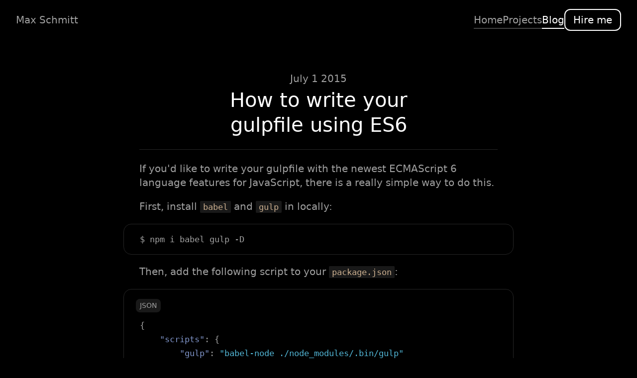

--- FILE ---
content_type: text/html; charset=utf-8
request_url: https://maxschmitt.me/posts/gulpfile-es6
body_size: 6591
content:
<!DOCTYPE html><html lang="en"><head><meta charSet="utf-8"/><meta name="viewport" content="width=device-width, initial-scale=1"/><link rel="stylesheet" href="/_next/static/css/73d680a21c405fa5.css" data-precedence="next"/><link rel="stylesheet" href="/_next/static/css/dff8fc28b1af8778.css" data-precedence="next"/><link rel="preload" as="script" fetchPriority="low" href="/_next/static/chunks/webpack-9a627272f999cd11.js"/><script src="/_next/static/chunks/4bd1b696-1d398b649b281e55.js" async=""></script><script src="/_next/static/chunks/517-4ad4de7263ff049f.js" async=""></script><script src="/_next/static/chunks/main-app-a849309caff0f7ba.js" async=""></script><script src="/_next/static/chunks/173-22ed0ab9955039fb.js" async=""></script><script src="/_next/static/chunks/970-78a0c5b83499db46.js" async=""></script><script src="/_next/static/chunks/916-80b2bfb92cec3b9f.js" async=""></script><script src="/_next/static/chunks/745-0b8d1b2c4c4b22ed.js" async=""></script><script src="/_next/static/chunks/app/layout-b3119ee30c7e02ba.js" async=""></script><script src="/_next/static/chunks/473-2fce0b627b095f84.js" async=""></script><script src="/_next/static/chunks/app/page-5709b1fc7ef7cc16.js" async=""></script><script src="/_next/static/chunks/app/posts/%5Bslug%5D/page-c4e575c4baa30ced.js" async=""></script><script defer="" async="" src="https://umami.maxschmitt.me/script.js" data-website-id="444b2a0b-3b31-47f0-99d4-1c10869b4db2"></script><title>How to write your gulpfile using ES6 – Max Schmitt</title><meta property="og:title" content="How to write your gulpfile using ES6"/><meta property="og:site_name" content="Max Schmitt"/><meta property="og:locale" content="en-US"/><meta property="og:image" content="https://maxschmitt.me/api/og?title=How%20to%20write%20your%20gulpfile%20using%20ES6"/><meta property="og:image:width" content="1200"/><meta property="og:image:height" content="630"/><meta property="og:type" content="website"/><meta name="twitter:card" content="summary_large_image"/><meta name="twitter:title" content="How to write your gulpfile using ES6"/><meta name="twitter:image" content="https://maxschmitt.me/api/og?title=How%20to%20write%20your%20gulpfile%20using%20ES6"/><meta name="twitter:image:width" content="1200"/><meta name="twitter:image:height" content="630"/><link rel="icon" href="/favicon.ico" type="image/x-icon" sizes="16x16"/><script src="/_next/static/chunks/polyfills-42372ed130431b0a.js" noModule=""></script></head><body><header class="gutter fixed top-0 left-0 z-10 flex h-20 w-full items-center bg-bg-1"><p class="text-text-2"><a class="font-medium hover:text-text-1" href="/">Max Schmitt</a></p><nav class="ml-auto flex items-center gap-2 sm:gap-6"><a class="relative hidden py-1 after:absolute after:bottom-0 after:left-0 after:w-full after:border-b-2 hover:text-text-1 sm:inline-block text-text-2 after:border-border-2" href="/">Home</a><a class="relative hidden py-1 after:absolute after:bottom-0 after:left-0 after:w-full after:border-b-2 hover:text-text-1 sm:inline-block text-text-2 after:border-border-2" href="/projects">Projects</a><a class="relative hidden py-1 after:absolute after:bottom-0 after:left-0 after:w-full after:border-b-2 hover:text-text-1 sm:inline-block text-text-1 after:border-text-1" href="/posts">Blog</a><span class="inline-flex AnimatedButton_root__3bRpp"><a class="relative inline-flex h-11 items-center border-2 px-4 text-text-1 rounded-xl active:scale-95 AnimatedButton_button__MF41t shadow-md" href="/#contact"><span class="transition-opacity duration-200">Hire me</span><svg class="pointer-events-none absolute top-1/2 left-1/2 -translate-x-1/2 -translate-y-1/2 opacity-0 transition-opacity duration-200" width="24" height="24" viewBox="0 0 24 24" xmlns="http://www.w3.org/2000/svg" aria-hidden="true" aria-label="Loading"><path class="origin-center animate-spin" fill="currentColor" d="M10.72,19.9a8,8,0,0,1-6.5-9.79A7.77,7.77,0,0,1,10.4,4.16a8,8,0,0,1,9.49,6.52A1.54,1.54,0,0,0,21.38,12h.13a1.37,1.37,0,0,0,1.38-1.54,11,11,0,1,0-12.7,12.39A1.54,1.54,0,0,0,12,21.34h0A1.47,1.47,0,0,0,10.72,19.9Z"></path></svg></a></span><button class="w-9 h-9 inline-flex items-center hover:text-text-1 justify-center rounded-lg hover:bg-bg-2 transition-transform active:scale-90 text-text-1 sm:hidden" title="Toggle menu"><svg xmlns="http://www.w3.org/2000/svg" width="24" height="24" fill="none" stroke="currentColor" stroke-linecap="round" stroke-linejoin="round" stroke-width="1.5" class="" viewBox="0 0 24 24"><path class="opacity-1 transition-opacity" d="M3 12L21 12"></path><path d="M3 6L21 6" style="transition:transform 300ms;transform:rotate(0deg) translateY(0px);transform-origin:center"></path><path d="M3 18L21 18" style="transition:transform 300ms;transform:rotate(0deg) translateY(0px);transform-origin:center"></path></svg></button></nav></header><div class="pt-20"><div class="gutter mx-auto w-full max-w-[784px]"><article class="mt-[clamp(theme(spacing.4),5vw,theme(spacing.24))]"><div class="mb-6 border-b border-border-1 pb-6 text-center"><p class="text-text-2">July 1 2015</p><h1 class="mt-1 text-xxl"><span data-br=":Rivfenb:" data-brr="1" style="display:inline-block;vertical-align:top;text-decoration:inherit">How to write your gulpfile using ES6</span><script>self.__wrap_b=(e,r,t)=>{let n=(t=t||document.querySelector(`[data-br="${e}"]`)).parentElement,i=e=>t.style.maxWidth=e+"px";t.style.maxWidth="";let s=n.clientWidth,a=n.clientHeight,o=s/2-.25,d=s+.5,l;if(s){for(;o+1<d;)i(l=Math.round((o+d)/2)),n.clientHeight===a?d=l:o=l;i(d*r+s*(1-r))}t.__wrap_o||(t.__wrap_o=new ResizeObserver(()=>{self.__wrap_b(0,+t.dataset.brr,t)})).observe(n)};self.__wrap_b(":Rivfenb:",1)</script></h1></div><div class="text-content"><p>If you&#x27;d like to write your gulpfile with the newest ECMAScript 6 language features for JavaScript, there is a really simple way to do this.</p>
<p>First, install <code>babel</code> and <code>gulp</code> in locally:</p>
<div class="code-block -mx-4 overflow-x-auto border-t border-b border-border-1 pt-4 sm:-mx-8 sm:rounded-2xl sm:border-l sm:border-r"><pre class="flex min-w-[max-content] flex-col items-stretch pb-4"><div class="align-self-stretch min-w-[max-content] flex-shrink-0 px-4 sm:px-8">$ npm i babel gulp -D</div></pre></div>
<p>Then, add the following script to your <code>package.json</code>:</p>
<div class="code-block -mx-4 overflow-x-auto border-t border-b border-border-1 pt-4 sm:-mx-8 sm:rounded-2xl sm:border-l sm:border-r"><p class="-mx-2 inline-flex gap-2 mb-3 px-4 sm:px-8"><span class="inline-block rounded-lg bg-bg-2 px-2 py-1 text-sm">JSON</span></p><pre class="flex min-w-[max-content] flex-col items-stretch pb-4"><div class="align-self-stretch min-w-[max-content] flex-shrink-0 px-4 sm:px-8"><span class="token punctuation">{</span></div><div class="align-self-stretch min-w-[max-content] flex-shrink-0 px-4 sm:px-8">	<span class="token property">"scripts"</span><span class="token operator">:</span> <span class="token punctuation">{</span></div><div class="align-self-stretch min-w-[max-content] flex-shrink-0 px-4 sm:px-8">		<span class="token property">"gulp"</span><span class="token operator">:</span> <span class="token string">"babel-node ./node_modules/.bin/gulp"</span></div><div class="align-self-stretch min-w-[max-content] flex-shrink-0 px-4 sm:px-8">	<span class="token punctuation">}</span></div><div class="align-self-stretch min-w-[max-content] flex-shrink-0 px-4 sm:px-8"><span class="token punctuation">}</span></div></pre></div>
<p>Now, instead of just typing <code>gulp</code>, you can now do:</p>
<div class="code-block -mx-4 overflow-x-auto border-t border-b border-border-1 pt-4 sm:-mx-8 sm:rounded-2xl sm:border-l sm:border-r"><pre class="flex min-w-[max-content] flex-col items-stretch pb-4"><div class="align-self-stretch min-w-[max-content] flex-shrink-0 px-4 sm:px-8">$ npm run gulp</div></pre></div>
<p>This also has the advantage that it removes the dependency on a globally installed gulp.</p></div></article></div></div><footer class="mt-xl border-t border-border-1"><div class="gutter mx-auto w-full max-w-[1024px] relative flex flex-col items-baseline gap-10 py-14 sm:flex-row"><div class="inline-flex shrink-0 grow-0 overflow-hidden after:absolute after:inset-0 after:border after:border-text-1/25 after:shadow-[inset_0px_0px_16px_8px_rgba(0,0,0,0.75)] h-[64px] w-[64px] rounded-2xl after:rounded-2xl absolute -top-8"><img alt="Picture of Max" loading="lazy" width="64" height="64" decoding="async" data-nimg="1" class="absolute inset-0 h-full w-full" style="color:transparent" srcSet="/_next/image?url=%2Fimages%2Fprofile-picture-sm%402x.jpg&amp;w=64&amp;q=75 1x, /_next/image?url=%2Fimages%2Fprofile-picture-sm%402x.jpg&amp;w=128&amp;q=75 2x" src="/_next/image?url=%2Fimages%2Fprofile-picture-sm%402x.jpg&amp;w=128&amp;q=75"/></div><div class="text-text-2 sm:max-w-[416px] sm:flex-[2]"><p>Hey, my name is Max!</p><p>I&#x27;m a freelance web developer from Germany, specialized in React and Node.js.</p><div class="mt-5 flex items-center gap-5"><span class="inline-flex AnimatedButton_root__3bRpp"><a class="relative inline-flex h-11 items-center border-2 px-4 text-text-1 rounded-xl active:scale-95 AnimatedButton_button__MF41t shadow-md" href="/#contact"><span class="transition-opacity duration-200">Hire me</span><svg class="pointer-events-none absolute top-1/2 left-1/2 -translate-x-1/2 -translate-y-1/2 opacity-0 transition-opacity duration-200" width="24" height="24" viewBox="0 0 24 24" xmlns="http://www.w3.org/2000/svg" aria-hidden="true" aria-label="Loading"><path class="origin-center animate-spin" fill="currentColor" d="M10.72,19.9a8,8,0,0,1-6.5-9.79A7.77,7.77,0,0,1,10.4,4.16a8,8,0,0,1,9.49,6.52A1.54,1.54,0,0,0,21.38,12h.13a1.37,1.37,0,0,0,1.38-1.54,11,11,0,1,0-12.7,12.39A1.54,1.54,0,0,0,12,21.34h0A1.47,1.47,0,0,0,10.72,19.9Z"></path></svg></a></span><div class="flex items-center gap-2"><a class="w-9 h-9 inline-flex items-center text-text-3 hover:text-text-1 justify-center rounded-lg hover:bg-bg-2 transition-transform active:scale-90" type="link" title="Email me" href="mailto:max@maxschmitt.me"><svg xmlns="http://www.w3.org/2000/svg" width="24" height="24" fill="none" viewBox="0 0 24 24" class=""><g stroke="currentColor" stroke-linecap="round" stroke-linejoin="round" stroke-width="1.5"><path d="M4 4h16c1.1 0 2 .9 2 2v12c0 1.1-.9 2-2 2H4c-1.1 0-2-.9-2-2V6c0-1.1.9-2 2-2z"></path><path d="M22 6l-10 7L2 6"></path></g></svg></a><a class="w-9 h-9 inline-flex items-center text-text-3 hover:text-text-1 justify-center rounded-lg hover:bg-bg-2 transition-transform active:scale-90" target="_blank" type="link" title="Follow me on Twitter" href="https://twitter.com/mackseraner"><svg xmlns="http://www.w3.org/2000/svg" width="24" height="24" fill="none" viewBox="0 0 24 24" class=""><path stroke="currentColor" stroke-linecap="round" stroke-linejoin="round" stroke-width="1.5" d="M23 3a10.9 10.9 0 01-3.14 1.53 4.48 4.48 0 00-7.86 3v1A10.66 10.66 0 013 4s-4 9 5 13a11.64 11.64 0 01-7 2c9 5 20 0 20-11.5 0-.279-.028-.556-.08-.83A7.72 7.72 0 0023 3z"></path></svg></a><a class="w-9 h-9 inline-flex items-center text-text-3 hover:text-text-1 justify-center rounded-lg hover:bg-bg-2 transition-transform active:scale-90" target="_blank" type="link" title="RSS-Feed" href="/feed.rss"><svg xmlns="http://www.w3.org/2000/svg" width="24" height="24" fill="none" viewBox="0 0 24 24" class=""><g stroke="currentColor" stroke-linecap="round" stroke-linejoin="round" stroke-width="1.5"><path d="M4 11a9 9 0 019 9M4 4a16 16 0 0116 16M5 20a1 1 0 100-2 1 1 0 000 2z"></path></g></svg></a></div></div></div><div class="flex flex-1 flex-col gap-8 sm:flex-row sm:gap-0 sm:pl-12"><div class="flex-1 text-sm"><h3 class="text-text-2">Services</h3><ul class="mt-2 flex flex-col gap-1"><li><a class="text-text-3 hover:text-text-1" href="/nextjs-development">Next.js Development</a></li><li><a class="text-text-3 hover:text-text-1" href="/javascript-development">JavaScript Development</a></li><li><a class="text-text-3 hover:text-text-1" href="/react-development">React Development</a></li><li><a class="text-text-3 hover:text-text-1" href="/nodejs-development">Node.js Development</a></li><li><a class="text-text-3 hover:text-text-1" href="/mvp-web-development">MVP Development</a></li></ul></div><div class="flex-1 text-sm"><h3 class="text-text-2">More</h3><ul class="mt-2 flex flex-col gap-1"><li><a class="inline-flex items-center gap-1 text-text-3 hover:text-text-1" href="https://github.com/maximilianschmitt" target="_blank">Open Source Projects<svg xmlns="http://www.w3.org/2000/svg" width="16" height="16" fill="none" stroke="currentColor" stroke-linecap="round" stroke-linejoin="round" stroke-width="2" class="" viewBox="0 0 24 24"><path d="M18 13v6a2 2 0 01-2 2H5a2 2 0 01-2-2V8a2 2 0 012-2h6"></path><path d="M15 3L21 3 21 9"></path><path d="M10 14L21 3"></path></svg></a></li><li><a class="inline-flex items-center gap-1 text-text-3 hover:text-text-1" target="_blank" href="https://www.youtube.com/@MaximilianSchmitt">YouTube Videos<svg xmlns="http://www.w3.org/2000/svg" width="16" height="16" fill="none" stroke="currentColor" stroke-linecap="round" stroke-linejoin="round" stroke-width="2" class="" viewBox="0 0 24 24"><path d="M18 13v6a2 2 0 01-2 2H5a2 2 0 01-2-2V8a2 2 0 012-2h6"></path><path d="M15 3L21 3 21 9"></path><path d="M10 14L21 3"></path></svg></a></li><li><a class="text-text-3 hover:text-text-1" href="/datenschutz">Privacy Policy</a></li><li><a class="text-text-3 hover:text-text-1" href="/impressum">Imprint</a></li></ul></div></div></div></footer><script src="/_next/static/chunks/webpack-9a627272f999cd11.js" async=""></script><script>(self.__next_f=self.__next_f||[]).push([0])</script><script>self.__next_f.push([1,"1:\"$Sreact.fragment\"\n2:I[7689,[\"173\",\"static/chunks/173-22ed0ab9955039fb.js\",\"970\",\"static/chunks/970-78a0c5b83499db46.js\",\"916\",\"static/chunks/916-80b2bfb92cec3b9f.js\",\"745\",\"static/chunks/745-0b8d1b2c4c4b22ed.js\",\"177\",\"static/chunks/app/layout-b3119ee30c7e02ba.js\"],\"default\"]\n3:I[7236,[\"173\",\"static/chunks/173-22ed0ab9955039fb.js\",\"970\",\"static/chunks/970-78a0c5b83499db46.js\",\"916\",\"static/chunks/916-80b2bfb92cec3b9f.js\",\"745\",\"static/chunks/745-0b8d1b2c4c4b22ed.js\",\"177\",\"static/chunks/app/layout-b3119ee30c7e02ba.js\"],\"default\"]\n4:I[5244,[],\"\"]\n5:I[3866,[],\"\"]\n6:I[7970,[\"173\",\"static/chunks/173-22ed0ab9955039fb.js\",\"970\",\"static/chunks/970-78a0c5b83499db46.js\",\"916\",\"static/chunks/916-80b2bfb92cec3b9f.js\",\"473\",\"static/chunks/473-2fce0b627b095f84.js\",\"974\",\"static/chunks/app/page-5709b1fc7ef7cc16.js\"],\"Image\"]\n7:I[5383,[\"173\",\"static/chunks/173-22ed0ab9955039fb.js\",\"970\",\"static/chunks/970-78a0c5b83499db46.js\",\"916\",\"static/chunks/916-80b2bfb92cec3b9f.js\",\"473\",\"static/chunks/473-2fce0b627b095f84.js\",\"974\",\"static/chunks/app/page-5709b1fc7ef7cc16.js\"],\"default\"]\n8:I[8173,[\"173\",\"static/chunks/173-22ed0ab9955039fb.js\",\"858\",\"static/chunks/app/posts/%5Bslug%5D/page-c4e575c4baa30ced.js\"],\"\"]\n9:I[2152,[\"173\",\"static/chunks/173-22ed0ab9955039fb.js\",\"970\",\"static/chunks/970-78a0c5b83499db46.js\",\"916\",\"static/chunks/916-80b2bfb92cec3b9f.js\",\"745\",\"static/chunks/745-0b8d1b2c4c4b22ed.js\",\"177\",\"static/chunks/app/layout-b3119ee30c7e02ba.js\"],\"default\"]\na:I[9705,[\"173\",\"static/chunks/173-22ed0ab9955039fb.js\",\"970\",\"static/chunks/970-78a0c5b83499db46.js\",\"916\",\"static/chunks/916-80b2bfb92cec3b9f.js\",\"745\",\"static/chunks/745-0b8d1b2c4c4b22ed.js\",\"177\",\"static/chunks/app/layout-b3119ee30c7e02ba.js\"],\"default\"]\nc:I[6213,[],\"OutletBoundary\"]\ne:I[6213,[],\"MetadataBoundary\"]\n10:I[6213,[],\"ViewportBoundary\"]\n12:I[4835,[],\"\"]\n:HL[\"/_next/static/css/73d680a21c405fa5.css\",\"style\"]\n:HL[\"/_next/static/css/dff8fc28b1af8778.css\",\"style\"]\n"])</script><script>self.__next_f.push([1,"0:{\"P\":null,\"b\":\"sXLzetuew0hLdKQnPzjcX\",\"p\":\"\",\"c\":[\"\",\"posts\",\"gulpfile-es6\"],\"i\":false,\"f\":[[[\"\",{\"children\":[\"posts\",{\"children\":[[\"slug\",\"gulpfile-es6\",\"d\"],{\"children\":[\"__PAGE__\",{}]}]}]},\"$undefined\",\"$undefined\",true],[\"\",[\"$\",\"$1\",\"c\",{\"children\":[[[\"$\",\"link\",\"0\",{\"rel\":\"stylesheet\",\"href\":\"/_next/static/css/73d680a21c405fa5.css\",\"precedence\":\"next\",\"crossOrigin\":\"$undefined\",\"nonce\":\"$undefined\"}],[\"$\",\"link\",\"1\",{\"rel\":\"stylesheet\",\"href\":\"/_next/static/css/dff8fc28b1af8778.css\",\"precedence\":\"next\",\"crossOrigin\":\"$undefined\",\"nonce\":\"$undefined\"}]],[\"$\",\"html\",null,{\"lang\":\"en\",\"children\":[[\"$\",\"script\",null,{\"defer\":true,\"async\":true,\"src\":\"https://umami.maxschmitt.me/script.js\",\"data-website-id\":\"444b2a0b-3b31-47f0-99d4-1c10869b4db2\"}],[\"$\",\"$L2\",null,{}],[\"$\",\"body\",null,{\"children\":[[\"$\",\"$L3\",null,{}],[\"$\",\"div\",null,{\"className\":\"pt-20\",\"children\":[\"$\",\"$L4\",null,{\"parallelRouterKey\":\"children\",\"segmentPath\":[\"children\"],\"error\":\"$undefined\",\"errorStyles\":\"$undefined\",\"errorScripts\":\"$undefined\",\"template\":[\"$\",\"$L5\",null,{}],\"templateStyles\":\"$undefined\",\"templateScripts\":\"$undefined\",\"notFound\":[[],[[\"$\",\"title\",null,{\"children\":\"404: This page could not be found.\"}],[\"$\",\"div\",null,{\"style\":{\"fontFamily\":\"system-ui,\\\"Segoe UI\\\",Roboto,Helvetica,Arial,sans-serif,\\\"Apple Color Emoji\\\",\\\"Segoe UI Emoji\\\"\",\"height\":\"100vh\",\"textAlign\":\"center\",\"display\":\"flex\",\"flexDirection\":\"column\",\"alignItems\":\"center\",\"justifyContent\":\"center\"},\"children\":[\"$\",\"div\",null,{\"children\":[[\"$\",\"style\",null,{\"dangerouslySetInnerHTML\":{\"__html\":\"body{color:#000;background:#fff;margin:0}.next-error-h1{border-right:1px solid rgba(0,0,0,.3)}@media (prefers-color-scheme:dark){body{color:#fff;background:#000}.next-error-h1{border-right:1px solid rgba(255,255,255,.3)}}\"}}],[\"$\",\"h1\",null,{\"className\":\"next-error-h1\",\"style\":{\"display\":\"inline-block\",\"margin\":\"0 20px 0 0\",\"padding\":\"0 23px 0 0\",\"fontSize\":24,\"fontWeight\":500,\"verticalAlign\":\"top\",\"lineHeight\":\"49px\"},\"children\":404}],[\"$\",\"div\",null,{\"style\":{\"display\":\"inline-block\"},\"children\":[\"$\",\"h2\",null,{\"style\":{\"fontSize\":14,\"fontWeight\":400,\"lineHeight\":\"49px\",\"margin\":0},\"children\":\"This page could not be found.\"}]}]]}]}]]],\"forbidden\":\"$undefined\",\"unauthorized\":\"$undefined\"}]}],[\"$\",\"footer\",null,{\"className\":\"mt-xl border-t border-border-1\",\"children\":[\"$\",\"div\",null,{\"className\":\"gutter mx-auto w-full max-w-[1024px] relative flex flex-col items-baseline gap-10 py-14 sm:flex-row\",\"children\":[[\"$\",\"div\",null,{\"className\":\"inline-flex shrink-0 grow-0 overflow-hidden after:absolute after:inset-0 after:border after:border-text-1/25 after:shadow-[inset_0px_0px_16px_8px_rgba(0,0,0,0.75)] h-[64px] w-[64px] rounded-2xl after:rounded-2xl absolute -top-8\",\"children\":[\"$\",\"$L6\",null,{\"className\":\"absolute inset-0 h-full w-full\",\"src\":\"/images/profile-picture-sm@2x.jpg\",\"alt\":\"Picture of Max\",\"width\":64,\"height\":64}]}],[\"$\",\"div\",null,{\"className\":\"text-text-2 sm:max-w-[416px] sm:flex-[2]\",\"children\":[[\"$\",\"p\",null,{\"children\":\"Hey, my name is Max!\"}],[\"$\",\"p\",null,{\"children\":\"I'm a freelance web developer from Germany, specialized in React and Node.js.\"}],[\"$\",\"div\",null,{\"className\":\"mt-5 flex items-center gap-5\",\"children\":[[\"$\",\"$L7\",null,{}],[\"$\",\"div\",null,{\"className\":\"flex items-center gap-2\",\"children\":[[\"$\",\"$L8\",null,{\"className\":\"w-9 h-9 inline-flex items-center text-text-3 hover:text-text-1 justify-center rounded-lg hover:bg-bg-2 transition-transform active:scale-90\",\"type\":\"link\",\"title\":\"Email me\",\"href\":\"mailto:max@maxschmitt.me\",\"children\":[\"$\",\"svg\",null,{\"xmlns\":\"http://www.w3.org/2000/svg\",\"width\":24,\"height\":24,\"fill\":\"none\",\"viewBox\":\"0 0 24 24\",\"className\":\"\",\"children\":[\"$\",\"g\",null,{\"stroke\":\"currentColor\",\"strokeLinecap\":\"round\",\"strokeLinejoin\":\"round\",\"strokeWidth\":\"1.5\",\"children\":[[\"$\",\"path\",null,{\"d\":\"M4 4h16c1.1 0 2 .9 2 2v12c0 1.1-.9 2-2 2H4c-1.1 0-2-.9-2-2V6c0-1.1.9-2 2-2z\"}],[\"$\",\"path\",null,{\"d\":\"M22 6l-10 7L2 6\"}]]}]}]}],[\"$\",\"$L8\",null,{\"className\":\"w-9 h-9 inline-flex items-center text-text-3 hover:text-text-1 justify-center rounded-lg hover:bg-bg-2 transition-transform active:scale-90\",\"target\":\"_blank\",\"type\":\"link\",\"title\":\"Follow me on Twitter\",\"href\":\"https://twitter.com/mackseraner\",\"children\":[\"$\",\"svg\",null,{\"xmlns\":\"http://www.w3.org/2000/svg\",\"width\":24,\"height\":24,\"fill\":\"none\",\"viewBox\":\"0 0 24 24\",\"className\":\"\",\"children\":[\"$\",\"path\",null,{\"stroke\":\"currentColor\",\"strokeLinecap\":\"round\",\"strokeLinejoin\":\"round\",\"strokeWidth\":\"1.5\",\"d\":\"M23 3a10.9 10.9 0 01-3.14 1.53 4.48 4.48 0 00-7.86 3v1A10.66 10.66 0 013 4s-4 9 5 13a11.64 11.64 0 01-7 2c9 5 20 0 20-11.5 0-.279-.028-.556-.08-.83A7.72 7.72 0 0023 3z\"}]}]}],[\"$\",\"$L8\",null,{\"className\":\"w-9 h-9 inline-flex items-center text-text-3 hover:text-text-1 justify-center rounded-lg hover:bg-bg-2 transition-transform active:scale-90\",\"target\":\"_blank\",\"type\":\"link\",\"title\":\"RSS-Feed\",\"href\":\"/feed.rss\",\"children\":[\"$\",\"svg\",null,{\"xmlns\":\"http://www.w3.org/2000/svg\",\"width\":24,\"height\":24,\"fill\":\"none\",\"viewBox\":\"0 0 24 24\",\"className\":\"\",\"children\":[\"$\",\"g\",null,{\"stroke\":\"currentColor\",\"strokeLinecap\":\"round\",\"strokeLinejoin\":\"round\",\"strokeWidth\":\"1.5\",\"children\":[\"$\",\"path\",null,{\"d\":\"M4 11a9 9 0 019 9M4 4a16 16 0 0116 16M5 20a1 1 0 100-2 1 1 0 000 2z\"}]}]}]}]]}]]}]]}],[\"$\",\"div\",null,{\"className\":\"flex flex-1 flex-col gap-8 sm:flex-row sm:gap-0 sm:pl-12\",\"children\":[[\"$\",\"div\",null,{\"className\":\"flex-1 text-sm\",\"children\":[[\"$\",\"h3\",null,{\"className\":\"text-text-2\",\"children\":\"Services\"}],[\"$\",\"ul\",null,{\"className\":\"mt-2 flex flex-col gap-1\",\"children\":[[\"$\",\"li\",null,{\"children\":[\"$\",\"$L8\",null,{\"className\":\"text-text-3 hover:text-text-1\",\"href\":\"/nextjs-development\",\"children\":\"Next.js Development\"}]}],[\"$\",\"li\",null,{\"children\":[\"$\",\"$L8\",null,{\"className\":\"text-text-3 hover:text-text-1\",\"href\":\"/javascript-development\",\"children\":\"JavaScript Development\"}]}],[\"$\",\"li\",null,{\"children\":[\"$\",\"$L8\",null,{\"className\":\"text-text-3 hover:text-text-1\",\"href\":\"/react-development\",\"children\":\"React Development\"}]}],[\"$\",\"li\",null,{\"children\":[\"$\",\"$L8\",null,{\"className\":\"text-text-3 hover:text-text-1\",\"href\":\"/nodejs-development\",\"children\":\"Node.js Development\"}]}],[\"$\",\"li\",null,{\"children\":[\"$\",\"$L8\",null,{\"className\":\"text-text-3 hover:text-text-1\",\"href\":\"/mvp-web-development\",\"children\":\"MVP Development\"}]}]]}]]}],[\"$\",\"div\",null,{\"className\":\"flex-1 text-sm\",\"children\":[[\"$\",\"h3\",null,{\"className\":\"text-text-2\",\"children\":\"More\"}],[\"$\",\"ul\",null,{\"className\":\"mt-2 flex flex-col gap-1\",\"children\":[[\"$\",\"li\",null,{\"children\":[\"$\",\"a\",null,{\"className\":\"inline-flex items-center gap-1 text-text-3 hover:text-text-1\",\"href\":\"https://github.com/maximilianschmitt\",\"target\":\"_blank\",\"children\":[\"Open Source Projects\",[\"$\",\"svg\",null,{\"xmlns\":\"http://www.w3.org/2000/svg\",\"width\":16,\"height\":16,\"fill\":\"none\",\"stroke\":\"currentColor\",\"strokeLinecap\":\"round\",\"strokeLinejoin\":\"round\",\"strokeWidth\":\"2\",\"className\":\"\",\"viewBox\":\"0 0 24 24\",\"children\":[[\"$\",\"path\",null,{\"d\":\"M18 13v6a2 2 0 01-2 2H5a2 2 0 01-2-2V8a2 2 0 012-2h6\"}],[\"$\",\"path\",null,{\"d\":\"M15 3L21 3 21 9\"}],[\"$\",\"path\",null,{\"d\":\"M10 14L21 3\"}]]}]]}]}],[\"$\",\"li\",null,{\"children\":[\"$\",\"$L8\",null,{\"className\":\"inline-flex items-center gap-1 text-text-3 hover:text-text-1\",\"href\":\"https://www.youtube.com/@MaximilianSchmitt\",\"target\":\"_blank\",\"children\":[\"YouTube Videos\",[\"$\",\"svg\",null,{\"xmlns\":\"http://www.w3.org/2000/svg\",\"width\":16,\"height\":16,\"fill\":\"none\",\"stroke\":\"currentColor\",\"strokeLinecap\":\"round\",\"strokeLinejoin\":\"round\",\"strokeWidth\":\"2\",\"className\":\"\",\"viewBox\":\"0 0 24 24\",\"children\":[[\"$\",\"path\",null,{\"d\":\"M18 13v6a2 2 0 01-2 2H5a2 2 0 01-2-2V8a2 2 0 012-2h6\"}],[\"$\",\"path\",null,{\"d\":\"M15 3L21 3 21 9\"}],[\"$\",\"path\",null,{\"d\":\"M10 14L21 3\"}]]}]]}]}],[\"$\",\"li\",null,{\"children\":[\"$\",\"$L8\",null,{\"className\":\"text-text-3 hover:text-text-1\",\"href\":\"/datenschutz\",\"children\":\"Privacy Policy\"}]}],[\"$\",\"li\",null,{\"children\":[\"$\",\"$L8\",null,{\"className\":\"text-text-3 hover:text-text-1\",\"href\":\"/impressum\",\"children\":\"Imprint\"}]}]]}]]}]]}]]}]}],[\"$\",\"$L9\",null,{}],[\"$\",\"$La\",null,{}]]}]]}]]}],{\"children\":[\"posts\",[\"$\",\"$1\",\"c\",{\"children\":[null,[\"$\",\"$L4\",null,{\"parallelRouterKey\":\"children\",\"segmentPath\":[\"children\",\"posts\",\"children\"],\"error\":\"$undefined\",\"errorStyles\":\"$undefined\",\"errorScripts\":\"$undefined\",\"template\":[\"$\",\"$L5\",null,{}],\"templateStyles\":\"$undefined\",\"templateScripts\":\"$undefined\",\"notFound\":\"$undefined\",\"forbidden\":\"$undefined\",\"unauthorized\":\"$undefined\"}]]}],{\"children\":[[\"slug\",\"gulpfile-es6\",\"d\"],[\"$\",\"$1\",\"c\",{\"children\":[null,[\"$\",\"$L4\",null,{\"parallelRouterKey\":\"children\",\"segmentPath\":[\"children\",\"posts\",\"children\",\"$0:f:0:1:2:children:2:children:0\",\"children\"],\"error\":\"$undefined\",\"errorStyles\":\"$undefined\",\"errorScripts\":\"$undefined\",\"template\":[\"$\",\"$L5\",null,{}],\"templateStyles\":\"$undefined\",\"templateScripts\":\"$undefined\",\"notFound\":\"$undefined\",\"forbidden\":\"$undefined\",\"unauthorized\":\"$undefined\"}]]}],{\"children\":[\"__PAGE__\",[\"$\",\"$1\",\"c\",{\"children\":[\"$Lb\",null,[\"$\",\"$Lc\",null,{\"children\":\"$Ld\"}]]}],{},null,false]},null,false]},null,false]},null,false],[\"$\",\"$1\",\"h\",{\"children\":[null,[\"$\",\"$1\",\"nVZUpy4rP6GwKT9IXzHc-\",{\"children\":[[\"$\",\"$Le\",null,{\"children\":\"$Lf\"}],[\"$\",\"$L10\",null,{\"children\":\"$L11\"}],null]}]]}],false]],\"m\":\"$undefined\",\"G\":[\"$12\",\"$undefined\"],\"s\":false,\"S\":true}\n"])</script><script>self.__next_f.push([1,"11:[[\"$\",\"meta\",\"0\",{\"name\":\"viewport\",\"content\":\"width=device-width, initial-scale=1\"}]]\n"])</script><script>self.__next_f.push([1,"13:I[532,[\"173\",\"static/chunks/173-22ed0ab9955039fb.js\",\"858\",\"static/chunks/app/posts/%5Bslug%5D/page-c4e575c4baa30ced.js\"],\"default\"]\n"])</script><script>self.__next_f.push([1,"b:[\"$\",\"div\",null,{\"className\":\"gutter mx-auto w-full max-w-[784px]\",\"children\":[\"$\",\"article\",null,{\"className\":\"mt-[clamp(theme(spacing.4),5vw,theme(spacing.24))]\",\"children\":[[\"$\",\"div\",null,{\"className\":\"mb-6 border-b border-border-1 pb-6 text-center\",\"children\":[[\"$\",\"p\",null,{\"className\":\"text-text-2\",\"children\":\"July 1 2015\"}],[\"$\",\"h1\",null,{\"className\":\"mt-1 text-xxl\",\"children\":[\"$\",\"$L13\",null,{\"children\":\"How to write your gulpfile using ES6\"}]}]]}],[\"$\",\"div\",null,{\"className\":\"text-content\",\"children\":[[\"$\",\"p\",null,{\"children\":\"If you'd like to write your gulpfile with the newest ECMAScript 6 language features for JavaScript, there is a really simple way to do this.\"}],\"\\n\",[\"$\",\"p\",null,{\"children\":[\"First, install \",[\"$\",\"code\",null,{\"children\":\"babel\"}],\" and \",[\"$\",\"code\",null,{\"children\":\"gulp\"}],\" in locally:\"]}],\"\\n\",[\"$\",\"div\",null,{\"className\":\"code-block -mx-4 overflow-x-auto border-t border-b border-border-1 pt-4 sm:-mx-8 sm:rounded-2xl sm:border-l sm:border-r\",\"children\":[false,[\"$\",\"pre\",null,{\"className\":\"flex min-w-[max-content] flex-col items-stretch pb-4\",\"children\":[[\"$\",\"div\",\"0\",{\"className\":\"align-self-stretch min-w-[max-content] flex-shrink-0 px-4 sm:px-8\",\"dangerouslySetInnerHTML\":{\"__html\":\"$$ npm i babel gulp -D\"}}]]}]]}],\"\\n\",[\"$\",\"p\",null,{\"children\":[\"Then, add the following script to your \",[\"$\",\"code\",null,{\"children\":\"package.json\"}],\":\"]}],\"\\n\",[\"$\",\"div\",null,{\"className\":\"code-block -mx-4 overflow-x-auto border-t border-b border-border-1 pt-4 sm:-mx-8 sm:rounded-2xl sm:border-l sm:border-r\",\"children\":[[\"$\",\"p\",null,{\"className\":\"-mx-2 inline-flex gap-2 mb-3 px-4 sm:px-8\",\"children\":[[\"$\",\"span\",\"language\",{\"className\":\"inline-block rounded-lg bg-bg-2 px-2 py-1 text-sm\",\"children\":\"JSON\"}]]}],[\"$\",\"pre\",null,{\"className\":\"flex min-w-[max-content] flex-col items-stretch pb-4\",\"children\":[[\"$\",\"div\",\"0\",{\"className\":\"align-self-stretch min-w-[max-content] flex-shrink-0 px-4 sm:px-8\",\"dangerouslySetInnerHTML\":{\"__html\":\"\u003cspan class=\\\"token punctuation\\\"\u003e{\u003c/span\u003e\"}}],[\"$\",\"div\",\"1\",{\"className\":\"align-self-stretch min-w-[max-content] flex-shrink-0 px-4 sm:px-8\",\"dangerouslySetInnerHTML\":{\"__html\":\"\\t\u003cspan class=\\\"token property\\\"\u003e\\\"scripts\\\"\u003c/span\u003e\u003cspan class=\\\"token operator\\\"\u003e:\u003c/span\u003e \u003cspan class=\\\"token punctuation\\\"\u003e{\u003c/span\u003e\"}}],[\"$\",\"div\",\"2\",{\"className\":\"align-self-stretch min-w-[max-content] flex-shrink-0 px-4 sm:px-8\",\"dangerouslySetInnerHTML\":{\"__html\":\"\\t\\t\u003cspan class=\\\"token property\\\"\u003e\\\"gulp\\\"\u003c/span\u003e\u003cspan class=\\\"token operator\\\"\u003e:\u003c/span\u003e \u003cspan class=\\\"token string\\\"\u003e\\\"babel-node ./node_modules/.bin/gulp\\\"\u003c/span\u003e\"}}],[\"$\",\"div\",\"3\",{\"className\":\"align-self-stretch min-w-[max-content] flex-shrink-0 px-4 sm:px-8\",\"dangerouslySetInnerHTML\":{\"__html\":\"\\t\u003cspan class=\\\"token punctuation\\\"\u003e}\u003c/span\u003e\"}}],[\"$\",\"div\",\"4\",{\"className\":\"align-self-stretch min-w-[max-content] flex-shrink-0 px-4 sm:px-8\",\"dangerouslySetInnerHTML\":{\"__html\":\"\u003cspan class=\\\"token punctuation\\\"\u003e}\u003c/span\u003e\"}}]]}]]}],\"\\n\",[\"$\",\"p\",null,{\"children\":[\"Now, instead of just typing \",[\"$\",\"code\",null,{\"children\":\"gulp\"}],\", you can now do:\"]}],\"\\n\",[\"$\",\"div\",null,{\"className\":\"code-block -mx-4 overflow-x-auto border-t border-b border-border-1 pt-4 sm:-mx-8 sm:rounded-2xl sm:border-l sm:border-r\",\"children\":[false,[\"$\",\"pre\",null,{\"className\":\"flex min-w-[max-content] flex-col items-stretch pb-4\",\"children\":[[\"$\",\"div\",\"0\",{\"className\":\"align-self-stretch min-w-[max-content] flex-shrink-0 px-4 sm:px-8\",\"dangerouslySetInnerHTML\":{\"__html\":\"$$ npm run gulp\"}}]]}]]}],\"\\n\",[\"$\",\"p\",null,{\"children\":\"This also has the advantage that it removes the dependency on a globally installed gulp.\"}]]}],false]}]}]\n"])</script><script>self.__next_f.push([1,"f:[[\"$\",\"meta\",\"0\",{\"charSet\":\"utf-8\"}],[\"$\",\"title\",\"1\",{\"children\":\"How to write your gulpfile using ES6 – Max Schmitt\"}],[\"$\",\"meta\",\"2\",{\"property\":\"og:title\",\"content\":\"How to write your gulpfile using ES6\"}],[\"$\",\"meta\",\"3\",{\"property\":\"og:site_name\",\"content\":\"Max Schmitt\"}],[\"$\",\"meta\",\"4\",{\"property\":\"og:locale\",\"content\":\"en-US\"}],[\"$\",\"meta\",\"5\",{\"property\":\"og:image\",\"content\":\"https://maxschmitt.me/api/og?title=How%20to%20write%20your%20gulpfile%20using%20ES6\"}],[\"$\",\"meta\",\"6\",{\"property\":\"og:image:width\",\"content\":\"1200\"}],[\"$\",\"meta\",\"7\",{\"property\":\"og:image:height\",\"content\":\"630\"}],[\"$\",\"meta\",\"8\",{\"property\":\"og:type\",\"content\":\"website\"}],[\"$\",\"meta\",\"9\",{\"name\":\"twitter:card\",\"content\":\"summary_large_image\"}],[\"$\",\"meta\",\"10\",{\"name\":\"twitter:title\",\"content\":\"How to write your gulpfile using ES6\"}],[\"$\",\"meta\",\"11\",{\"name\":\"twitter:image\",\"content\":\"https://maxschmitt.me/api/og?title=How%20to%20write%20your%20gulpfile%20using%20ES6\"}],[\"$\",\"meta\",\"12\",{\"name\":\"twitter:image:width\",\"content\":\"1200\"}],[\"$\",\"meta\",\"13\",{\"name\":\"twitter:image:height\",\"content\":\"630\"}],[\"$\",\"link\",\"14\",{\"rel\":\"icon\",\"href\":\"/favicon.ico\",\"type\":\"image/x-icon\",\"sizes\":\"16x16\"}]]\nd:null\n"])</script></body></html>

--- FILE ---
content_type: text/css; charset=utf-8
request_url: https://maxschmitt.me/_next/static/css/73d680a21c405fa5.css
body_size: 6796
content:
/*
! tailwindcss v3.2.7 | MIT License | https://tailwindcss.com
*/*,:after,:before{box-sizing:border-box;border:0 solid}:after,:before{--tw-content:""}html{line-height:1.5;-webkit-text-size-adjust:100%;-moz-tab-size:4;-o-tab-size:4;tab-size:4;font-family:Inter,system-ui,sans-serif;font-feature-settings:normal}body{margin:0;line-height:inherit}hr{height:0;color:inherit;border-top-width:1px}abbr:where([title]){-webkit-text-decoration:underline dotted;text-decoration:underline dotted}h1,h2,h3,h4,h5,h6{font-size:inherit;font-weight:inherit}a{color:inherit;text-decoration:inherit}b,strong{font-weight:bolder}code,kbd,pre,samp{font-family:JetBrains Mono,monospace;font-size:1em}small{font-size:80%}sub,sup{font-size:75%;line-height:0;position:relative;vertical-align:baseline}sub{bottom:-.25em}sup{top:-.5em}table{text-indent:0;border-color:inherit;border-collapse:collapse}button,input,optgroup,select,textarea{font-family:inherit;font-size:100%;font-weight:inherit;line-height:inherit;color:inherit;margin:0;padding:0}button,select{text-transform:none}[type=button],[type=reset],[type=submit],button{-webkit-appearance:button;background-color:transparent;background-image:none}:-moz-focusring{outline:auto}:-moz-ui-invalid{box-shadow:none}progress{vertical-align:baseline}::-webkit-inner-spin-button,::-webkit-outer-spin-button{height:auto}[type=search]{-webkit-appearance:textfield;outline-offset:-2px}::-webkit-search-decoration{-webkit-appearance:none}::-webkit-file-upload-button{-webkit-appearance:button;font:inherit}summary{display:list-item}blockquote,dd,dl,figure,h1,h2,h3,h4,h5,h6,hr,p,pre{margin:0}fieldset{margin:0}fieldset,legend{padding:0}menu,ol,ul{list-style:none;margin:0;padding:0}textarea{resize:vertical}input::-moz-placeholder,textarea::-moz-placeholder{color:#9ca3af}input::placeholder,textarea::placeholder{color:#9ca3af}[role=button],button{cursor:pointer}:disabled{cursor:default}audio,canvas,embed,iframe,img,object,svg,video{display:block;vertical-align:middle}img,video{max-width:100%;height:auto}[hidden]{display:none}[multiple],[type=date],[type=datetime-local],[type=email],[type=month],[type=number],[type=password],[type=search],[type=tel],[type=text],[type=time],[type=url],[type=week],select,textarea{-webkit-appearance:none;-moz-appearance:none;appearance:none;background-color:#fff;border-color:#6b7280;border-width:1px;border-radius:0;padding:.5rem .75rem;font-size:1rem;line-height:1.5rem;--tw-shadow:0 0 #0000}[multiple]:focus,[type=date]:focus,[type=datetime-local]:focus,[type=email]:focus,[type=month]:focus,[type=number]:focus,[type=password]:focus,[type=search]:focus,[type=tel]:focus,[type=text]:focus,[type=time]:focus,[type=url]:focus,[type=week]:focus,select:focus,textarea:focus{outline:2px solid transparent;outline-offset:2px;--tw-ring-inset:var(--tw-empty,/*!*/ /*!*/);--tw-ring-offset-width:0px;--tw-ring-offset-color:#fff;--tw-ring-color:#2563eb;--tw-ring-offset-shadow:var(--tw-ring-inset) 0 0 0 var(--tw-ring-offset-width) var(--tw-ring-offset-color);--tw-ring-shadow:var(--tw-ring-inset) 0 0 0 calc(1px + var(--tw-ring-offset-width)) var(--tw-ring-color);box-shadow:var(--tw-ring-offset-shadow),var(--tw-ring-shadow),var(--tw-shadow);border-color:#2563eb}input::-moz-placeholder,textarea::-moz-placeholder{color:#6b7280;opacity:1}input::placeholder,textarea::placeholder{color:#6b7280;opacity:1}::-webkit-datetime-edit-fields-wrapper{padding:0}::-webkit-date-and-time-value{min-height:1.5em}::-webkit-datetime-edit,::-webkit-datetime-edit-day-field,::-webkit-datetime-edit-hour-field,::-webkit-datetime-edit-meridiem-field,::-webkit-datetime-edit-millisecond-field,::-webkit-datetime-edit-minute-field,::-webkit-datetime-edit-month-field,::-webkit-datetime-edit-second-field,::-webkit-datetime-edit-year-field{padding-top:0;padding-bottom:0}select{background-image:url("data:image/svg+xml,%3csvg xmlns='http://www.w3.org/2000/svg' fill='none' viewBox='0 0 20 20'%3e%3cpath stroke='%236b7280' stroke-linecap='round' stroke-linejoin='round' stroke-width='1.5' d='M6 8l4 4 4-4'/%3e%3c/svg%3e");background-position:right .5rem center;background-repeat:no-repeat;background-size:1.5em 1.5em;padding-right:2.5rem;-webkit-print-color-adjust:exact;print-color-adjust:exact}[multiple]{background-image:none;background-position:0 0;background-repeat:unset;background-size:initial;padding-right:.75rem;-webkit-print-color-adjust:unset;print-color-adjust:unset}[type=checkbox],[type=radio]{-webkit-appearance:none;-moz-appearance:none;appearance:none;padding:0;-webkit-print-color-adjust:exact;print-color-adjust:exact;display:inline-block;vertical-align:middle;background-origin:border-box;-webkit-user-select:none;-moz-user-select:none;user-select:none;flex-shrink:0;height:1rem;width:1rem;color:#2563eb;background-color:#fff;border-color:#6b7280;border-width:1px;--tw-shadow:0 0 #0000}[type=checkbox]{border-radius:0}[type=radio]{border-radius:100%}[type=checkbox]:focus,[type=radio]:focus{outline:2px solid transparent;outline-offset:2px;--tw-ring-inset:var(--tw-empty,/*!*/ /*!*/);--tw-ring-offset-width:2px;--tw-ring-offset-color:#fff;--tw-ring-color:#2563eb;--tw-ring-offset-shadow:var(--tw-ring-inset) 0 0 0 var(--tw-ring-offset-width) var(--tw-ring-offset-color);--tw-ring-shadow:var(--tw-ring-inset) 0 0 0 calc(2px + var(--tw-ring-offset-width)) var(--tw-ring-color);box-shadow:var(--tw-ring-offset-shadow),var(--tw-ring-shadow),var(--tw-shadow)}[type=checkbox]:checked,[type=radio]:checked{border-color:transparent;background-color:currentColor;background-size:100% 100%;background-position:50%;background-repeat:no-repeat}[type=checkbox]:checked{background-image:url("data:image/svg+xml,%3csvg viewBox='0 0 16 16' fill='white' xmlns='http://www.w3.org/2000/svg'%3e%3cpath d='M12.207 4.793a1 1 0 010 1.414l-5 5a1 1 0 01-1.414 0l-2-2a1 1 0 011.414-1.414L6.5 9.086l4.293-4.293a1 1 0 011.414 0z'/%3e%3c/svg%3e")}[type=radio]:checked{background-image:url("data:image/svg+xml,%3csvg viewBox='0 0 16 16' fill='white' xmlns='http://www.w3.org/2000/svg'%3e%3ccircle cx='8' cy='8' r='3'/%3e%3c/svg%3e")}[type=checkbox]:checked:focus,[type=checkbox]:checked:hover,[type=radio]:checked:focus,[type=radio]:checked:hover{border-color:transparent;background-color:currentColor}[type=checkbox]:indeterminate{background-image:url("data:image/svg+xml,%3csvg xmlns='http://www.w3.org/2000/svg' fill='none' viewBox='0 0 16 16'%3e%3cpath stroke='white' stroke-linecap='round' stroke-linejoin='round' stroke-width='2' d='M4 8h8'/%3e%3c/svg%3e");border-color:transparent;background-color:currentColor;background-size:100% 100%;background-position:50%;background-repeat:no-repeat}[type=checkbox]:indeterminate:focus,[type=checkbox]:indeterminate:hover{border-color:transparent;background-color:currentColor}[type=file]{background:unset;border-color:inherit;border-width:0;border-radius:0;padding:0;font-size:unset;line-height:inherit}[type=file]:focus{outline:1px solid ButtonText;outline:1px auto -webkit-focus-ring-color}:root{color-scheme:dark;--color-text-1:255 255 255;--color-text-2:160 160 160;--color-text-3:117 117 117;--color-bg-1:0 0 0;--color-bg-2:25 25 25;--color-border-1:38 38 38;--color-border-2:65 65 65;--color-glow-1:104 76 158;--color-glow-2:234 90 96}*,:after,:before{--tw-border-spacing-x:0;--tw-border-spacing-y:0;--tw-translate-x:0;--tw-translate-y:0;--tw-rotate:0;--tw-skew-x:0;--tw-skew-y:0;--tw-scale-x:1;--tw-scale-y:1;--tw-pan-x: ;--tw-pan-y: ;--tw-pinch-zoom: ;--tw-scroll-snap-strictness:proximity;--tw-ordinal: ;--tw-slashed-zero: ;--tw-numeric-figure: ;--tw-numeric-spacing: ;--tw-numeric-fraction: ;--tw-ring-inset: ;--tw-ring-offset-width:0px;--tw-ring-offset-color:#fff;--tw-ring-color:rgba(59,130,246,.5);--tw-ring-offset-shadow:0 0 #0000;--tw-ring-shadow:0 0 #0000;--tw-shadow:0 0 #0000;--tw-shadow-colored:0 0 #0000;--tw-blur: ;--tw-brightness: ;--tw-contrast: ;--tw-grayscale: ;--tw-hue-rotate: ;--tw-invert: ;--tw-saturate: ;--tw-sepia: ;--tw-drop-shadow: ;--tw-backdrop-blur: ;--tw-backdrop-brightness: ;--tw-backdrop-contrast: ;--tw-backdrop-grayscale: ;--tw-backdrop-hue-rotate: ;--tw-backdrop-invert: ;--tw-backdrop-opacity: ;--tw-backdrop-saturate: ;--tw-backdrop-sepia: }::backdrop{--tw-border-spacing-x:0;--tw-border-spacing-y:0;--tw-translate-x:0;--tw-translate-y:0;--tw-rotate:0;--tw-skew-x:0;--tw-skew-y:0;--tw-scale-x:1;--tw-scale-y:1;--tw-pan-x: ;--tw-pan-y: ;--tw-pinch-zoom: ;--tw-scroll-snap-strictness:proximity;--tw-ordinal: ;--tw-slashed-zero: ;--tw-numeric-figure: ;--tw-numeric-spacing: ;--tw-numeric-fraction: ;--tw-ring-inset: ;--tw-ring-offset-width:0px;--tw-ring-offset-color:#fff;--tw-ring-color:rgba(59,130,246,.5);--tw-ring-offset-shadow:0 0 #0000;--tw-ring-shadow:0 0 #0000;--tw-shadow:0 0 #0000;--tw-shadow-colored:0 0 #0000;--tw-blur: ;--tw-brightness: ;--tw-contrast: ;--tw-grayscale: ;--tw-hue-rotate: ;--tw-invert: ;--tw-saturate: ;--tw-sepia: ;--tw-drop-shadow: ;--tw-backdrop-blur: ;--tw-backdrop-brightness: ;--tw-backdrop-contrast: ;--tw-backdrop-grayscale: ;--tw-backdrop-hue-rotate: ;--tw-backdrop-invert: ;--tw-backdrop-opacity: ;--tw-backdrop-saturate: ;--tw-backdrop-sepia: }.container{width:100%}@media (min-width:640px){.container{max-width:640px}}@media (min-width:768px){.container{max-width:768px}}@media (min-width:1024px){.container{max-width:1024px}}@media (min-width:1280px){.container{max-width:1280px}}@media (min-width:1536px){.container{max-width:1536px}}.gutter{padding-left:1rem;padding-right:1rem}@media (min-width:640px){.gutter{padding-left:2rem;padding-right:2rem}}.link{color:rgb(var(--color-text-1)/1);text-decoration:underline;text-decoration-color:rgb(var(--color-border-2)/1);text-underline-offset:5px;text-decoration-thickness:2px}@media (hover:hover){.link:hover{text-decoration-color:rgb(var(--color-text-1)/1)}}.text-content{color:rgb(var(--color-text-2)/1)}.text-content>*{margin-top:1.25rem}.text-content>:first-child{margin-top:0}.text-content h2{margin-top:2.25rem;border-bottom-width:1px;--tw-border-opacity:1;border-bottom-color:rgb(var(--color-border-1)/var(--tw-border-opacity));padding-bottom:.25rem;font-size:1.75rem;font-weight:400}.text-content h2,.text-content h3{line-height:140%;--tw-text-opacity:1;color:rgb(var(--color-text-1)/var(--tw-text-opacity))}.text-content h3{margin-top:2rem;font-size:1.5rem;font-weight:500}.text-content h4{margin-top:1.75rem;font-weight:600;--tw-text-opacity:1;color:rgb(var(--color-text-1)/var(--tw-text-opacity))}.text-content ol,.text-content ul{display:table;padding-left:0;list-style:none;width:100%}.text-content li>ol,.text-content li>ul{margin:0}.text-content li{display:table-row;width:100%}.text-content li:before{display:table-cell;padding-right:.4em;padding-left:0;width:20px}.text-content li:after{content:"";display:block;font-size:0;height:5px}.text-content li:last-child:after{display:none}.text-content ul li:before{content:"•";color:rgb(var(--color-text-3)/1)}.text-content ol li{counter-increment:table-ol}.text-content ol li:before{content:counter(table-ol) ".";text-align:right;color:rgb(var(--color-text-3)/1)}.text-content li p:first-child{margin:0}.text-content code,.text-content pre{font-family:JetBrains Mono,monospace;font-size:17px}.text-content pre{font-family:JetBrains Mono,monospace;font-size:15px}@media (min-width:640px){.text-content pre{font-size:17px}}.text-content code{color:#cbaf8f;border-radius:.125rem;--tw-bg-opacity:1;background-color:rgb(var(--color-bg-2)/var(--tw-bg-opacity));padding:2px 6px}.text-content img,.text-content video{height:auto;width:100%;border-radius:1rem}.text-content figcaption{margin-top:.5rem;text-align:left;font-size:.875rem;line-height:140%;font-weight:400;--tw-text-opacity:1;color:rgb(var(--color-text-3)/var(--tw-text-opacity))}.text-content .w-auto{width:auto}.text-content .rounded-none{border-radius:0}.text-content hr{--tw-border-opacity:1;border-color:rgb(var(--color-border-1)/var(--tw-border-opacity))}.text-content strong{font-weight:600;--tw-text-opacity:1;color:rgb(var(--color-text-1)/var(--tw-text-opacity))}.text-content code{word-break:break-word}.text-content em{font-style:normal;--tw-text-opacity:1;color:rgb(var(--color-text-1)/var(--tw-text-opacity))}.text-content blockquote{border-left-width:4px;--tw-border-opacity:1;border-left-color:rgb(var(--color-border-2)/var(--tw-border-opacity));padding-left:1rem;font-style:italic;--tw-text-opacity:1;color:rgb(var(--color-text-3)/var(--tw-text-opacity))}.code-block{color:rgb(var(--color-text-2)/1)}.code-block .comment{color:rgb(var(--color-text-3)/1)}.code-block .attr-name,.code-block .keyword,.code-block .property,.code-block .tag.attr-name{color:#7f94c9}.code-block .class-name,.code-block .function,.code-block .selector,.code-block .tag{color:#cbaf8f}.code-block .\!function{color:#cbaf8f!important}.code-block .attr-value.attr-equals,.code-block .punctuation,.code-block .spread{color:rgb(var(--color-text-2)/1)}.code-block .attr-value,.code-block .builtin,.code-block .number,.code-block .string,.code-block .variable{color:#52b7d7}.pointer-events-none{pointer-events:none}.visible{visibility:visible}.invisible{visibility:hidden}.static{position:static}.fixed{position:fixed}.absolute{position:absolute}.relative{position:relative}.inset-0{top:0;right:0;bottom:0;left:0}.-top-8{top:-2rem}.bottom-0{bottom:0}.bottom-\[35\%\]{bottom:35%}.left-0{left:0}.left-1\/2{left:50%}.left-\[20\%\]{left:20%}.right-0{right:0}.right-\[20\%\]{right:20%}.top-0{top:0}.top-1\/2{top:50%}.top-\[22\%\]{top:22%}.-z-10{z-index:-10}.z-10{z-index:10}.-mx-2{margin-left:-.5rem;margin-right:-.5rem}.-mx-4{margin-left:-1rem;margin-right:-1rem}.mx-auto{margin-left:auto;margin-right:auto}.mb-1{margin-bottom:.25rem}.mb-10{margin-bottom:2.5rem}.mb-2{margin-bottom:.5rem}.mb-3{margin-bottom:.75rem}.mb-4{margin-bottom:1rem}.mb-6{margin-bottom:1.5rem}.ml-1{margin-left:.25rem}.ml-2{margin-left:.5rem}.ml-auto{margin-left:auto}.mr-2{margin-right:.5rem}.mt-1{margin-top:.25rem}.mt-10{margin-top:2.5rem}.mt-12{margin-top:3rem}.mt-2{margin-top:.5rem}.mt-4{margin-top:1rem}.mt-5{margin-top:1.25rem}.mt-6{margin-top:1.5rem}.mt-8{margin-top:2rem}.mt-\[6vh\]{margin-top:6vh}.mt-\[clamp\(theme\(spacing\.4\)\2c 5vw\2c theme\(spacing\.24\)\)\]{margin-top:clamp(1rem,5vw,6rem)}.mt-xl{margin-top:clamp(5rem,12vw,9rem)}.block{display:block}.inline-block{display:inline-block}.inline{display:inline}.flex{display:flex}.inline-flex{display:inline-flex}.table{display:table}.grid{display:grid}.contents{display:contents}.hidden{display:none}.aspect-video{aspect-ratio:16/9}.h-11{height:2.75rem}.h-12{height:3rem}.h-20{height:5rem}.h-8{height:2rem}.h-9{height:2.25rem}.h-\[154px\]{height:154px}.h-\[33\%\]{height:33%}.h-\[50\%\]{height:50%}.h-\[64px\]{height:64px}.h-auto{height:auto}.h-full{height:100%}.h-px{height:1px}.min-h-\[280px\]{min-height:280px}.w-16{width:4rem}.w-32{width:8rem}.w-8{width:2rem}.w-9{width:2.25rem}.w-\[100px\]{width:100px}.w-\[120px\]{width:120px}.w-\[154px\]{width:154px}.w-\[28\%\]{width:28%}.w-\[33\%\]{width:33%}.w-\[50\%\]{width:50%}.w-\[64px\]{width:64px}.w-auto{width:auto}.w-full{width:100%}.min-w-\[max-content\]{min-width:-moz-max-content;min-width:max-content}.max-w-\[1024px\]{max-width:1024px}.max-w-\[420px\]{max-width:420px}.max-w-\[574px\]{max-width:574px}.max-w-\[600px\]{max-width:600px}.max-w-\[670px\]{max-width:670px}.max-w-\[784px\]{max-width:784px}.flex-1{flex:1 1 0%}.flex-shrink-0,.shrink-0{flex-shrink:0}.grow-0{flex-grow:0}.origin-center{transform-origin:center}.-translate-x-1\/2{--tw-translate-x:-50%}.-translate-x-1\/2,.-translate-y-1\/2{transform:translate(var(--tw-translate-x),var(--tw-translate-y)) rotate(var(--tw-rotate)) skewX(var(--tw-skew-x)) skewY(var(--tw-skew-y)) scaleX(var(--tw-scale-x)) scaleY(var(--tw-scale-y))}.-translate-y-1\/2{--tw-translate-y:-50%}.rotate-0{--tw-rotate:0deg}.rotate-0,.rotate-90{transform:translate(var(--tw-translate-x),var(--tw-translate-y)) rotate(var(--tw-rotate)) skewX(var(--tw-skew-x)) skewY(var(--tw-skew-y)) scaleX(var(--tw-scale-x)) scaleY(var(--tw-scale-y))}.rotate-90{--tw-rotate:90deg}.scale-90{--tw-scale-x:.9;--tw-scale-y:.9}.scale-90,.transform{transform:translate(var(--tw-translate-x),var(--tw-translate-y)) rotate(var(--tw-rotate)) skewX(var(--tw-skew-x)) skewY(var(--tw-skew-y)) scaleX(var(--tw-scale-x)) scaleY(var(--tw-scale-y))}@keyframes spin{to{transform:rotate(1turn)}}.animate-spin{animation:spin 1s linear infinite}.cursor-pointer{cursor:pointer}.select-none{-webkit-user-select:none;-moz-user-select:none;user-select:none}.resize-none{resize:none}.resize{resize:both}.grid-cols-1{grid-template-columns:repeat(1,minmax(0,1fr))}.flex-row-reverse{flex-direction:row-reverse}.flex-col{flex-direction:column}.items-start{align-items:flex-start}.items-center{align-items:center}.items-baseline{align-items:baseline}.items-stretch{align-items:stretch}.justify-center{justify-content:center}.gap-1{gap:.25rem}.gap-10{gap:2.5rem}.gap-12{gap:3rem}.gap-2{gap:.5rem}.gap-4{gap:1rem}.gap-5{gap:1.25rem}.gap-6{gap:1.5rem}.gap-8{gap:2rem}.gap-x-8{-moz-column-gap:2rem;column-gap:2rem}.gap-y-10{row-gap:2.5rem}.justify-self-center{justify-self:center}.overflow-hidden{overflow:hidden}.overflow-x-auto{overflow-x:auto}.rounded-2xl{border-radius:1rem}.rounded-3xl{border-radius:1.5rem}.rounded-full{border-radius:9999px}.rounded-lg{border-radius:.5rem}.rounded-none{border-radius:0}.rounded-xl{border-radius:.75rem}.border{border-width:1px}.border-2{border-width:2px}.border-b{border-bottom-width:1px}.border-t{border-top-width:1px}.border-border-1{--tw-border-opacity:1;border-color:rgb(var(--color-border-1)/var(--tw-border-opacity))}.border-border-2{--tw-border-opacity:1;border-color:rgb(var(--color-border-2)/var(--tw-border-opacity))}.bg-\[\#4571FF\]{--tw-bg-opacity:1;background-color:rgb(69 113 255/var(--tw-bg-opacity))}.bg-\[\#EA1EB1\]{--tw-bg-opacity:1;background-color:rgb(234 30 177/var(--tw-bg-opacity))}.bg-\[rgba\(0\2c 0\2c 0\2c 0\.7\)\]{background-color:rgba(0,0,0,.7)}.bg-\[white\]{--tw-bg-opacity:1;background-color:rgb(255 255 255/var(--tw-bg-opacity))}.bg-bg-1{--tw-bg-opacity:1;background-color:rgb(var(--color-bg-1)/var(--tw-bg-opacity))}.bg-bg-2{--tw-bg-opacity:1;background-color:rgb(var(--color-bg-2)/var(--tw-bg-opacity))}.bg-bg-2\/40{background-color:rgb(var(--color-bg-2)/.4)}.bg-border-1{--tw-bg-opacity:1;background-color:rgb(var(--color-border-1)/var(--tw-bg-opacity))}.bg-glow-1{--tw-bg-opacity:1;background-color:rgb(var(--color-glow-1)/var(--tw-bg-opacity))}.p-0{padding:0}.p-4{padding:1rem}.p-8{padding:2rem}.p-\[6vw\]{padding:6vw}.px-2{padding-left:.5rem;padding-right:.5rem}.px-4{padding-left:1rem;padding-right:1rem}.px-8{padding-left:2rem;padding-right:2rem}.px-\[6vw\]{padding-left:6vw;padding-right:6vw}.py-1{padding-top:.25rem;padding-bottom:.25rem}.py-14{padding-top:3.5rem;padding-bottom:3.5rem}.py-2{padding-top:.5rem;padding-bottom:.5rem}.py-4{padding-top:1rem;padding-bottom:1rem}.py-\[25vh\]{padding-top:25vh;padding-bottom:25vh}.pb-10{padding-bottom:2.5rem}.pb-2{padding-bottom:.5rem}.pb-4{padding-bottom:1rem}.pb-6{padding-bottom:1.5rem}.pl-8{padding-left:2rem}.pt-1{padding-top:.25rem}.pt-20{padding-top:5rem}.pt-4{padding-top:1rem}.pt-6{padding-top:1.5rem}.pt-8{padding-top:2rem}.text-left{text-align:left}.text-center{text-align:center}.\!align-baseline{vertical-align:baseline!important}.align-text-top{vertical-align:text-top}.text-base{font-size:1.25rem;line-height:140%}.text-sm{font-size:.875rem;line-height:140%;font-weight:500}.text-xl{font-size:1.75rem;line-height:140%;font-weight:400}.text-xxl{font-size:2.5rem;line-height:1.25}.font-medium,.text-xxl{font-weight:500}.font-normal{font-weight:400}.uppercase{text-transform:uppercase}.capitalize{text-transform:capitalize}.italic{font-style:italic}.leading-none{line-height:1}.leading-tight{line-height:1.25}.text-\[\#7f94c9\]{--tw-text-opacity:1;color:rgb(127 148 201/var(--tw-text-opacity))}.text-text-1{--tw-text-opacity:1;color:rgb(var(--color-text-1)/var(--tw-text-opacity))}.text-text-2{--tw-text-opacity:1;color:rgb(var(--color-text-2)/var(--tw-text-opacity))}.text-text-3{--tw-text-opacity:1;color:rgb(var(--color-text-3)/var(--tw-text-opacity))}.underline{text-decoration-line:underline}.opacity-0{opacity:0}.opacity-25{opacity:.25}.opacity-30{opacity:.3}.opacity-50{opacity:.5}.opacity-\[40\%\]{opacity:40%}.shadow-md{--tw-shadow:0 4px 6px -1px rgba(0,0,0,.1),0 2px 4px -2px rgba(0,0,0,.1);--tw-shadow-colored:0 4px 6px -1px var(--tw-shadow-color),0 2px 4px -2px var(--tw-shadow-color);box-shadow:var(--tw-ring-offset-shadow,0 0 #0000),var(--tw-ring-shadow,0 0 #0000),var(--tw-shadow)}.outline{outline-style:solid}.blur{--tw-blur:blur(8px)}.blur,.filter{filter:var(--tw-blur) var(--tw-brightness) var(--tw-contrast) var(--tw-grayscale) var(--tw-hue-rotate) var(--tw-invert) var(--tw-saturate) var(--tw-sepia) var(--tw-drop-shadow)}.backdrop-blur-xl{--tw-backdrop-blur:blur(24px);-webkit-backdrop-filter:var(--tw-backdrop-blur) var(--tw-backdrop-brightness) var(--tw-backdrop-contrast) var(--tw-backdrop-grayscale) var(--tw-backdrop-hue-rotate) var(--tw-backdrop-invert) var(--tw-backdrop-opacity) var(--tw-backdrop-saturate) var(--tw-backdrop-sepia);backdrop-filter:var(--tw-backdrop-blur) var(--tw-backdrop-brightness) var(--tw-backdrop-contrast) var(--tw-backdrop-grayscale) var(--tw-backdrop-hue-rotate) var(--tw-backdrop-invert) var(--tw-backdrop-opacity) var(--tw-backdrop-saturate) var(--tw-backdrop-sepia)}.transition{transition-property:color,background-color,border-color,text-decoration-color,fill,stroke,opacity,box-shadow,transform,filter,-webkit-backdrop-filter;transition-property:color,background-color,border-color,text-decoration-color,fill,stroke,opacity,box-shadow,transform,filter,backdrop-filter;transition-property:color,background-color,border-color,text-decoration-color,fill,stroke,opacity,box-shadow,transform,filter,backdrop-filter,-webkit-backdrop-filter;transition-timing-function:cubic-bezier(.4,0,.2,1);transition-duration:.15s}.transition-\[background\2c opacity\]{transition-property:background,opacity;transition-timing-function:cubic-bezier(.4,0,.2,1);transition-duration:.15s}.transition-\[opacity\]{transition-property:opacity;transition-timing-function:cubic-bezier(.4,0,.2,1);transition-duration:.15s}.transition-all{transition-property:all;transition-timing-function:cubic-bezier(.4,0,.2,1);transition-duration:.15s}.transition-opacity{transition-property:opacity;transition-timing-function:cubic-bezier(.4,0,.2,1);transition-duration:.15s}.transition-transform{transition-property:transform;transition-timing-function:cubic-bezier(.4,0,.2,1);transition-duration:.15s}.delay-100{transition-delay:.1s}.duration-200{transition-duration:.2s}.duration-\[300ms\2c 500ms\]{transition-duration:.3s,.5s}.duration-\[500ms\]{transition-duration:.5s}.\[localhost\:3000\]{localhost:3000}html{scroll-behavior:smooth;scroll-padding-top:100px}body{background-color:rgb(var(--color-bg-1));color:rgb(var(--color-text-1));font-size:1.25rem;line-height:140%}:focus-visible{outline:2px solid rgb(var(--color-text-1)/1);outline-offset:2px}@media (min-width:768px){.text-content .md\:w-auto{width:auto}}.before\:absolute:before{content:var(--tw-content);position:absolute}.before\:-left-6:before{content:var(--tw-content);left:-1.5rem}.before\:-top-1:before{content:var(--tw-content);top:-.25rem}.before\:bottom-2:before{content:var(--tw-content);bottom:.5rem}.before\:left-4:before{content:var(--tw-content);left:1rem}.before\:h-10:before{content:var(--tw-content);height:2.5rem}.before\:w-px:before{content:var(--tw-content);width:1px}.before\:bg-\[linear-gradient\(0deg\2c \#000000_0\%\2c rgba\(0\2c 0\2c 0\2c 0\)_100\%\)\]:before{content:var(--tw-content);background-image:linear-gradient(0deg,#000,transparent)}.before\:text-\[52px\]:before{content:var(--tw-content);font-size:52px}.before\:text-text-3:before{content:var(--tw-content);--tw-text-opacity:1;color:rgb(var(--color-text-3)/var(--tw-text-opacity))}.before\:content-\[\'\201C\'\]:before{--tw-content:"“";content:var(--tw-content)}.after\:absolute:after{content:var(--tw-content);position:absolute}.after\:inset-0:after{top:0;right:0;left:0}.after\:bottom-0:after,.after\:inset-0:after{content:var(--tw-content);bottom:0}.after\:bottom-2:after{content:var(--tw-content);bottom:.5rem}.after\:left-0:after{content:var(--tw-content);left:0}.after\:left-4:after{content:var(--tw-content);left:1rem}.after\:top-0:after{content:var(--tw-content);top:0}.after\:top-10:after{content:var(--tw-content);top:2.5rem}.after\:top-2:after{content:var(--tw-content);top:.5rem}.after\:h-7:after{content:var(--tw-content);height:1.75rem}.after\:w-full:after{content:var(--tw-content);width:100%}.after\:w-px:after{content:var(--tw-content);width:1px}.after\:rounded-2xl:after{content:var(--tw-content);border-radius:1rem}.after\:rounded-3xl:after{content:var(--tw-content);border-radius:1.5rem}.after\:border:after{content:var(--tw-content);border-width:1px}.after\:border-b-2:after{content:var(--tw-content);border-bottom-width:2px}.after\:border-l-2:after{content:var(--tw-content);border-left-width:2px}.after\:border-border-2:after{content:var(--tw-content);--tw-border-opacity:1;border-color:rgb(var(--color-border-2)/var(--tw-border-opacity))}.after\:border-text-1:after{content:var(--tw-content);--tw-border-opacity:1;border-color:rgb(var(--color-text-1)/var(--tw-border-opacity))}.after\:border-text-1\/25:after{content:var(--tw-content);border-color:rgb(var(--color-text-1)/.25)}.after\:bg-border-2:after{content:var(--tw-content);--tw-bg-opacity:1;background-color:rgb(var(--color-border-2)/var(--tw-bg-opacity))}.after\:bg-\[linear-gradient\(0deg\2c theme\(colors\.border-2\)\2c theme\(colors\.border-2\)_75\%\2c transparent_75\%\2c transparent_100\%\)\]:after{content:var(--tw-content);background-image:linear-gradient(0deg,rgb(var(--color-border-2)/1),rgb(var(--color-border-2)/1) 75%,transparent 75%,transparent 100%)}.after\:bg-\[linear-gradient\(180deg\2c \#000000_0\%\2c theme\(colors\.border-2\)_50\%\)\]:after{content:var(--tw-content);background-image:linear-gradient(180deg,#000 0,rgb(var(--color-border-2)/1) 50%)}.after\:bg-\[length\:1px_6px\]:after{content:var(--tw-content);background-size:1px 6px}.after\:bg-repeat-y:after{content:var(--tw-content);background-repeat:repeat-y}.after\:shadow-\[inset_0px_0px_16px_8px_rgba\(0\2c 0\2c 0\2c 0\.75\)\]:after{content:var(--tw-content);--tw-shadow:inset 0px 0px 16px 8px rgba(0,0,0,.75);--tw-shadow-colored:inset 0px 0px 16px 8px var(--tw-shadow-color);box-shadow:var(--tw-ring-offset-shadow,0 0 #0000),var(--tw-ring-shadow,0 0 #0000),var(--tw-shadow)}@media (hover:hover) and (pointer:fine){.hover\:border-border-2:hover{--tw-border-opacity:1;border-color:rgb(var(--color-border-2)/var(--tw-border-opacity))}.hover\:bg-\[rgba\(0\2c 0\2c 0\2c 0\.5\)\]:hover{background-color:rgba(0,0,0,.5)}.hover\:bg-bg-2:hover{--tw-bg-opacity:1;background-color:rgb(var(--color-bg-2)/var(--tw-bg-opacity))}.hover\:text-text-1:hover{--tw-text-opacity:1;color:rgb(var(--color-text-1)/var(--tw-text-opacity))}}.focus\:border-text-1:focus{--tw-border-opacity:1;border-color:rgb(var(--color-text-1)/var(--tw-border-opacity))}.focus\:outline-none:focus{outline:2px solid transparent;outline-offset:2px}.focus\:ring-text-1:focus{--tw-ring-opacity:1;--tw-ring-color:rgb(var(--color-text-1)/var(--tw-ring-opacity))}.active\:scale-90:active{--tw-scale-x:.9;--tw-scale-y:.9}.active\:scale-90:active,.active\:scale-95:active{transform:translate(var(--tw-translate-x),var(--tw-translate-y)) rotate(var(--tw-rotate)) skewX(var(--tw-skew-x)) skewY(var(--tw-skew-y)) scaleX(var(--tw-scale-x)) scaleY(var(--tw-scale-y))}.active\:scale-95:active{--tw-scale-x:.95;--tw-scale-y:.95}@media (hover:hover) and (pointer:fine){.group:hover .group-hover\:scale-110{--tw-scale-x:1.1;--tw-scale-y:1.1;transform:translate(var(--tw-translate-x),var(--tw-translate-y)) rotate(var(--tw-rotate)) skewX(var(--tw-skew-x)) skewY(var(--tw-skew-y)) scaleX(var(--tw-scale-x)) scaleY(var(--tw-scale-y))}}.group:active .group-active\:scale-95{--tw-scale-x:.95;--tw-scale-y:.95;transform:translate(var(--tw-translate-x),var(--tw-translate-y)) rotate(var(--tw-rotate)) skewX(var(--tw-skew-x)) skewY(var(--tw-skew-y)) scaleX(var(--tw-scale-x)) scaleY(var(--tw-scale-y))}@media (min-width:640px){.sm\:-mx-8{margin-left:-2rem;margin-right:-2rem}.sm\:mx-auto{margin-left:auto;margin-right:auto}.sm\:mb-0{margin-bottom:0}.sm\:mb-2{margin-bottom:.5rem}.sm\:mb-4{margin-bottom:1rem}.sm\:mb-6{margin-bottom:1.5rem}.sm\:mt-0{margin-top:0}.sm\:mt-10{margin-top:2.5rem}.sm\:mt-14{margin-top:3.5rem}.sm\:mt-16{margin-top:4rem}.sm\:mt-2{margin-top:.5rem}.sm\:mt-8{margin-top:2rem}.sm\:mt-xl{margin-top:clamp(5rem,12vw,9rem)}.sm\:block{display:block}.sm\:inline-block{display:inline-block}.sm\:hidden{display:none}.sm\:w-24{width:6rem}.sm\:w-60{width:15rem}.sm\:max-w-\[416px\]{max-width:416px}.sm\:flex-\[2\]{flex:2}.sm\:shrink-0{flex-shrink:0}.sm\:flex-row{flex-direction:row}.sm\:items-start{align-items:flex-start}.sm\:items-center{align-items:center}.sm\:gap-0{gap:0}.sm\:gap-5{gap:1.25rem}.sm\:gap-6{gap:1.5rem}.sm\:gap-8{gap:2rem}.sm\:overflow-hidden{overflow:hidden}.sm\:rounded-2xl{border-radius:1rem}.sm\:rounded-3xl{border-radius:1.5rem}.sm\:rounded-lg{border-radius:.5rem}.sm\:border{border-width:1px}.sm\:border-l{border-left-width:1px}.sm\:border-r{border-right-width:1px}.sm\:border-border-1{--tw-border-opacity:1;border-color:rgb(var(--color-border-1)/var(--tw-border-opacity))}.sm\:border-border-2{--tw-border-opacity:1;border-color:rgb(var(--color-border-2)/var(--tw-border-opacity))}.sm\:p-10{padding:2.5rem}.sm\:p-11{padding:2.75rem}.sm\:px-8{padding-left:2rem;padding-right:2rem}.sm\:py-11{padding-top:2.75rem;padding-bottom:2.75rem}.sm\:pl-12{padding-left:3rem}.sm\:pr-8{padding-right:2rem}.sm\:text-xl{font-size:1.75rem;line-height:140%;font-weight:400}.sm\:text-xxl{font-size:2.5rem;line-height:1.25;font-weight:500}.sm\:text-xxxl{font-size:3.5rem;line-height:1.25;letter-spacing:.01em;font-weight:300}.sm\:font-normal{font-weight:400}}@media (min-width:768px){.md\:mt-20{margin-top:5rem}.md\:w-auto{width:auto}.md\:grid-cols-2{grid-template-columns:repeat(2,minmax(0,1fr))}.md\:flex-row{flex-direction:row}.md\:flex-col{flex-direction:column}.md\:gap-16{gap:4rem}.md\:text-xl{font-size:1.75rem;line-height:140%;font-weight:400}}@media (min-width:1024px){.lg\:mt-14{margin-top:3.5rem}.lg\:inline-block{display:inline-block}.lg\:flex-row{flex-direction:row}.lg\:gap-16{gap:4rem}.lg\:self-center{align-self:center}}

--- FILE ---
content_type: text/css; charset=utf-8
request_url: https://maxschmitt.me/_next/static/css/dff8fc28b1af8778.css
body_size: 476
content:
.AnimatedButton_root__3bRpp:not(.AnimatedButton_loading__TwJMb){position:relative;-webkit-user-select:none;-moz-user-select:none;user-select:none}.AnimatedButton_root__3bRpp:not(.AnimatedButton_loading__TwJMb) .AnimatedButton_button__MF41t{background-image:linear-gradient(260deg,#000,#000);background-size:220% 220%;background-position:100% 100%;transition:transform .2s;-webkit-tap-highlight-color:rgba(0,0,0,0);-webkit-touch-callout:none;-webkit-user-drag:none;-webkit-user-select:none}@media (hover:hover){.AnimatedButton_root__3bRpp:not(.AnimatedButton_loading__TwJMb) .AnimatedButton_button__MF41t{transition:transform .2s,background-position .2s}}.AnimatedButton_root__3bRpp:not(.AnimatedButton_loading__TwJMb):after,.AnimatedButton_root__3bRpp:not(.AnimatedButton_loading__TwJMb):before{opacity:0;transition:opacity .3s ease-out;border-radius:50%;z-index:-1;content:"";position:absolute;height:125%;width:75%;top:-15%;filter:blur(var(--blurAmount,33px))}.AnimatedButton_root__3bRpp:not(.AnimatedButton_loading__TwJMb):before{left:-15%;background-color:#4571ff;animation:AnimatedButton_wabble-1__0hIBR var(--duration,4s) linear alternate infinite}.AnimatedButton_root__3bRpp:not(.AnimatedButton_loading__TwJMb):after{right:-15%;background-color:#ea1eb1;animation:AnimatedButton_wabble-2__iKzIq var(--duration,4s) linear alternate infinite}@media (hover:hover){.AnimatedButton_root__3bRpp:not(.AnimatedButton_loading__TwJMb):hover .AnimatedButton_button__MF41t{background-image:linear-gradient(260deg,#000,#000 49.9%,#ac2041 50%,#260090);background-position:0 0;transform:scale(1.05)}.AnimatedButton_root__3bRpp:not(.AnimatedButton_loading__TwJMb):hover:after,.AnimatedButton_root__3bRpp:not(.AnimatedButton_loading__TwJMb):hover:before{opacity:1}}.AnimatedButton_root__3bRpp:not(.AnimatedButton_loading__TwJMb):has(:active) .AnimatedButton_button__MF41t{background-image:linear-gradient(260deg,#000,#000 49.9%,#f35d5d 50%,#260091);background-position:0 0;transform:scale(1.05)}.AnimatedButton_root__3bRpp:not(.AnimatedButton_loading__TwJMb):has(:active):after,.AnimatedButton_root__3bRpp:not(.AnimatedButton_loading__TwJMb):has(:active):before{opacity:1}.AnimatedButton_root__3bRpp:not(.AnimatedButton_loading__TwJMb) .AnimatedButton_button__MF41t:active{transform:scale(.95)}@keyframes AnimatedButton_wabble-1__0hIBR{0%{transform:translateX(0) rotate(0deg) scaleX(1.4) scaleY(1.55)}50%{transform:translateX(75%) rotate(75deg) scaleX(1.25) scaleY(1.25)}to{transform:translateX(0) rotate(0deg) scaleX(1.4) scaleY(1.55)}}@keyframes AnimatedButton_wabble-2__iKzIq{0%{transform:translateX(0) rotate(0deg) scaleX(1) scaleY(1)}50%{transform:translateX(-75%) rotate(-75deg) scaleX(1.25) scaleY(1.25)}to{transform:translateX(0) rotate(0deg) scaleX(.5) scaleY(.5)}}.MouseEffects_cursorGlow__DOqAo{filter:blur(33px);transition:opacity 1s,transform .1s;pointer-events:none}.MouseEffects_spawnedGlow__cFPUA{pointer-events:none;animation:MouseEffects_dissolve__A8mLm ease-out;animation-fill-mode:forwards;opacity:0}@keyframes MouseEffects_dissolve__A8mLm{0%{opacity:0;transform:translate(var(--x),var(--y)) scale(1)}25%{opacity:.5}90%{opacity:0}to{transform:translate(var(--x),var(--y)) scale(var(--scale,2))}}

--- FILE ---
content_type: application/javascript; charset=utf-8
request_url: https://maxschmitt.me/_next/static/chunks/app/layout-b3119ee30c7e02ba.js
body_size: 3623
content:
(self.webpackChunk_N_E=self.webpackChunk_N_E||[]).push([[177],{1226:()=>{},9482:(e,t,r)=>{Promise.resolve().then(r.t.bind(r,8173,23)),Promise.resolve().then(r.t.bind(r,7970,23)),Promise.resolve().then(r.t.bind(r,347,23)),Promise.resolve().then(r.bind(r,7689)),Promise.resolve().then(r.bind(r,5383)),Promise.resolve().then(r.bind(r,2152)),Promise.resolve().then(r.bind(r,9705)),Promise.resolve().then(r.bind(r,7236))},7689:(e,t,r)=>{"use strict";r.d(t,{default:()=>o});var n=r(9903),s=r(2115);let o=function(){return(0,s.useEffect)(()=>{(0,n.init)({url:"https://analytics.maxschmitt.me",siteId:"1",disableCookies:!0})},[]),null}},7744:(e,t,r)=>{"use strict";r.d(t,{A:()=>f});var n=r(5155),s=r(2115),o=r(6977),l=r.n(o),a=r(6497),i=r(8173),c=r.n(i);let d=function(e){let{className:t,...r}=e;return(0,n.jsx)("svg",{className:(0,a.Q)("",t),width:"24",height:"24",viewBox:"0 0 24 24",xmlns:"http://www.w3.org/2000/svg",...r,children:(0,n.jsx)("path",{className:"origin-center animate-spin",fill:"currentColor",d:"M10.72,19.9a8,8,0,0,1-6.5-9.79A7.77,7.77,0,0,1,10.4,4.16a8,8,0,0,1,9.49,6.52A1.54,1.54,0,0,0,21.38,12h.13a1.37,1.37,0,0,0,1.38-1.54,11,11,0,1,0-12.7,12.39A1.54,1.54,0,0,0,12,21.34h0A1.47,1.47,0,0,0,10.72,19.9Z"})})},u=(0,s.forwardRef)(function(e,t){let{children:r,loading:s=!1,...o}=e,l="relative inline-flex h-11 items-center border-2 px-4 text-text-1 rounded-xl active:scale-95",i=(0,n.jsxs)(n.Fragment,{children:[(0,n.jsx)("span",{className:(0,a.Q)("transition-opacity duration-200",s&&"opacity-0"),children:r}),(0,n.jsx)(d,{"aria-hidden":!s,"aria-label":"Loading",className:(0,a.Q)("pointer-events-none absolute top-1/2 left-1/2 -translate-x-1/2 -translate-y-1/2 opacity-0 transition-opacity duration-200",s&&"opacity-1 delay-100")})]});if("link"===o.type){let{className:e,type:r,...s}=o;return(0,n.jsx)(c(),{ref:t,className:(0,a.Q)(l,e),...s,children:i})}if("anchor"===o.type){let{className:e,type:r,...s}=o;return(0,n.jsx)("a",{ref:t,className:(0,a.Q)(l,e),...s,children:i})}let{className:u,...h}=o;return(0,n.jsx)("button",{ref:t,className:(0,a.Q)(l,u),...h,children:i})});var h=r(958);let f=function(e){let{className:t,...r}=e,o=(0,s.useRef)(null),{width:i}=(0,h.A)(o),c=(0,s.useMemo)(()=>i?{"--blurAmount":.3*i+"px","--duration":36*i+"ms"}:{},[i]);return(0,n.jsx)("span",{style:c,ref:o,className:(0,a.Q)("inline-flex",l().root,r.loading&&l().loading,t),children:(0,n.jsx)(u,{className:(0,a.Q)(l().button,"shadow-md"),...r})})}},5383:(e,t,r)=>{"use strict";r.d(t,{default:()=>a});var n=r(5155),s=r(6046);r(2115);var o=r(6497),l=r(7744);let a=function(e){let{children:t,className:r}=e,a=(0,s.usePathname)();return(0,n.jsx)(l.A,{onClick:e=>{"/"===a&&(e.preventDefault(),window.location.href="#contact")},className:(0,o.Q)("",r),type:"link",href:"/#contact",children:t||"Hire me"})}},2152:(e,t,r)=>{"use strict";r.d(t,{default:()=>c});var n=r(5155),s=r(2115),o=r(4285),l=r.n(o),a=r(9825);let i=["#ea5a60","#684c9e"],c=function(){let e=(0,s.useRef)(0),[t,r]=(0,s.useState)([]),o=(0,s.useRef)(t);return o.current=t,(0,s.useEffect)(()=>{let t=t=>{let{x:n,y:s,width:o,height:l,offsetX:a=0,offsetY:c=0,scale:d=2,duration:u=Math.min(500+(o+l)/2*5,1500)}=t,h=i[Math.floor(Math.random()*i.length)],f={id:++e.current,style:{display:"inline-block",position:"absolute","--x":"".concat(n,"px"),"--y":"".concat(s,"px"),"--scale":d,filter:"blur(".concat(33,"px)"),top:a,left:c,width:o,height:l,backgroundColor:h,animationDuration:"".concat(u,"ms"),zIndex:-1}};r(e=>[...e,f]),f.timeoutId=window.setTimeout(()=>{r(e=>e.filter(e=>e.id!==f.id))},u)},n=e=>{t({x:window.scrollX+e.left,y:window.scrollY+e.top,width:e.width,height:e.height,scale:1,duration:1200})},s=e=>{if(!(e.target instanceof HTMLElement))return;let t="glow"in e.target.dataset?e.target:e.target.closest('[data-glow="true"]');if(t){let e=t.getBoundingClientRect();n(e),n(e),n(e);return}};return document.addEventListener("mousedown",s),()=>{for(let e of(document.removeEventListener("mousedown",s),o.current))clearTimeout(e.timeoutId)}},[]),(0,n.jsx)(n.Fragment,{children:(0,n.jsx)(a.A,{children:t.map(e=>(0,n.jsx)("span",{className:l().spawnedGlow,style:e.style},e.id))})})}},9825:(e,t,r)=>{"use strict";r.d(t,{A:()=>l});var n=r(5155),s=r(2115),o=r(7650);let l=function(e){let{children:t}=e,[r,l]=(0,s.useState)(null);return((0,s.useEffect)(()=>{l(document.querySelector("body"))},[]),r)?o.createPortal((0,n.jsx)(n.Fragment,{children:t}),r):null}},9705:(e,t,r)=>{"use strict";r.d(t,{default:()=>o});var n=r(6046),s=r(2115);let o=function(){let e=(0,s.useRef)(!1),t=(0,n.usePathname)();return(0,s.useEffect)(()=>{var t;let r;if(!e.current){e.current=!0;return}return document.documentElement.style.scrollBehavior="auto",null===(t=document.scrollingElement)||void 0===t||t.scrollTo({top:0}),document.documentElement.style.scrollBehavior="",r=window.setTimeout(()=>{var e;window.location.hash&&(null===(e=document.querySelector(window.location.hash))||void 0===e||e.scrollIntoView())},300),()=>{window.clearTimeout(r)}},[t]),null}},7236:(e,t,r)=>{"use strict";r.d(t,{default:()=>g});var n=r(5155),s=r(8173),o=r.n(s),l=r(6046),a=r(4247),i=r(2115),c=r(6050),d=r(6497);let u=function(e){throw Error("Unreachable place reached. What?")},h=function(e){let{icon:t,size:r=24,className:s,...o}=e,l=(0,d.Q)("",s);if("menu"===t){let{variant:e="closed"}=o;return(0,n.jsxs)("svg",{xmlns:"http://www.w3.org/2000/svg",width:"24",height:"24",fill:"none",stroke:"currentColor",strokeLinecap:"round",strokeLinejoin:"round",strokeWidth:"1.5",className:l,viewBox:"0 0 24 24",children:[(0,n.jsx)("path",{className:(0,d.Q)("opacity-1 transition-opacity","open"===e&&"opacity-0"),d:"M3 12L21 12"}),(0,n.jsx)("path",{d:"M3 6L21 6",style:{transition:"transform 300ms",transform:"open"===e?"rotate(45deg) translateY(6px)":"rotate(0deg) translateY(0px)",transformOrigin:"center"}}),(0,n.jsx)("path",{d:"M3 18L21 18",style:{transition:"transform 300ms",transform:"open"===e?"rotate(-45deg) translateY(-6px)":"rotate(0deg) translateY(0px)",transformOrigin:"center"}})]})}return"externalLink"===t?(0,n.jsxs)("svg",{xmlns:"http://www.w3.org/2000/svg",width:r,height:r,fill:"none",stroke:"currentColor",strokeLinecap:"round",strokeLinejoin:"round",strokeWidth:"2",className:l,viewBox:"0 0 24 24",children:[(0,n.jsx)("path",{d:"M18 13v6a2 2 0 01-2 2H5a2 2 0 01-2-2V8a2 2 0 012-2h6"}),(0,n.jsx)("path",{d:"M15 3L21 3 21 9"}),(0,n.jsx)("path",{d:"M10 14L21 3"})]}):"mail"===t?(0,n.jsx)("svg",{xmlns:"http://www.w3.org/2000/svg",width:r,height:r,fill:"none",viewBox:"0 0 24 24",className:l,children:(0,n.jsxs)("g",{stroke:"currentColor",strokeLinecap:"round",strokeLinejoin:"round",strokeWidth:"1.5",children:[(0,n.jsx)("path",{d:"M4 4h16c1.1 0 2 .9 2 2v12c0 1.1-.9 2-2 2H4c-1.1 0-2-.9-2-2V6c0-1.1.9-2 2-2z"}),(0,n.jsx)("path",{d:"M22 6l-10 7L2 6"})]})}):"twitter"===t?(0,n.jsx)("svg",{xmlns:"http://www.w3.org/2000/svg",width:r,height:r,fill:"none",viewBox:"0 0 24 24",className:l,children:(0,n.jsx)("path",{stroke:"currentColor",strokeLinecap:"round",strokeLinejoin:"round",strokeWidth:"1.5",d:"M23 3a10.9 10.9 0 01-3.14 1.53 4.48 4.48 0 00-7.86 3v1A10.66 10.66 0 013 4s-4 9 5 13a11.64 11.64 0 01-7 2c9 5 20 0 20-11.5 0-.279-.028-.556-.08-.83A7.72 7.72 0 0023 3z"})}):"rss"===t?(0,n.jsx)("svg",{xmlns:"http://www.w3.org/2000/svg",width:r,height:r,fill:"none",viewBox:"0 0 24 24",className:l,children:(0,n.jsx)("g",{stroke:"currentColor",strokeLinecap:"round",strokeLinejoin:"round",strokeWidth:"1.5",children:(0,n.jsx)("path",{d:"M4 11a9 9 0 019 9M4 4a16 16 0 0116 16M5 20a1 1 0 100-2 1 1 0 000 2z"})})}):void u(t)},f=function(e){let{className:t,icon:r,variant:s,...l}=e,a=(0,d.Q)("w-9 h-9 inline-flex items-center text-text-3 hover:text-text-1 justify-center rounded-lg hover:bg-bg-2 transition-transform active:scale-90",t),c=(0,i.useMemo)(()=>"menu"===r?{icon:r,variant:s}:{icon:r},[r,s]);return"link"===l.type?(0,n.jsx)(o(),{className:a,...l,children:(0,n.jsx)(h,{...c})}):(0,n.jsx)("button",{className:a,...l,children:(0,n.jsx)(h,{...c})})};var m=r(9825);let x=function(e){let{width:t=1024,children:r,className:s}=e;return(0,n.jsx)("div",{className:(0,d.Q)("gutter mx-auto w-full",1024===t&&"max-w-[1024px]",784===t&&"max-w-[784px]",s),children:r})},w=function(e){let{open:t,onToggle:r}=e,s=(0,l.usePathname)(),i=()=>{r(!1)},u=(e,t)=>(0,n.jsx)(o(),{...t,onClick:i,className:(0,d.Q)("relative pt-4 pb-4 after:absolute after:bottom-0 after:left-0 after:w-full after:border-b-2 hover:text-text-1","string"==typeof t.href&&(t.href===s||t.href.length>1&&s.startsWith(t.href))?"text-text-1 after:border-text-1":"text-text-2 after:border-border-2"),children:e});return(0,n.jsxs)(n.Fragment,{children:[(0,n.jsx)(f,{onClick:()=>{r(!t)},title:"Toggle menu",className:"text-text-1 sm:hidden",icon:"menu",variant:t?"open":"closed"}),(0,n.jsx)(m.A,{children:(0,n.jsx)(a.N,{children:t&&(0,n.jsx)(c.m.div,{className:"fixed inset-0 bg-bg-1 pt-20 sm:hidden",children:(0,n.jsx)(x,{children:(0,n.jsxs)("div",{className:"flex flex-col",children:[u("Home",{href:"/"}),u("Projects",{href:"/projects"}),u("Blog",{href:"/posts"})]})})})})})]})};var p=r(5383);let g=function(){let e=(0,l.usePathname)(),[t,r]=(0,i.useState)(!1),[s,a]=(0,i.useState)(!1);(0,i.useEffect)(()=>{let e=()=>{a(window.scrollY>0)};return e(),window.addEventListener("scroll",e),()=>{window.removeEventListener("scroll",e)}},[]);let c=(t,r)=>(0,n.jsx)(o(),{onClick:t=>{r.href===e&&(t.preventDefault(),window.scrollTo({top:0}))},...r,className:(0,d.Q)("relative hidden py-1 after:absolute after:bottom-0 after:left-0 after:w-full after:border-b-2 hover:text-text-1 sm:inline-block","string"==typeof r.href&&(r.href===e||r.href.length>1&&e.startsWith(r.href))?"text-text-1 after:border-text-1":"text-text-2 after:border-border-2"),children:t});return(0,n.jsxs)("header",{className:(0,d.Q)("gutter fixed top-0 left-0 z-10 flex h-20 w-full items-center bg-bg-1",s&&"border-b border-border-1"),children:[(0,n.jsx)("p",{className:"text-text-2",children:(0,n.jsx)(o(),{onClick:t=>{"/"===e&&(t.preventDefault(),window.scrollTo({top:0}))},className:"font-medium hover:text-text-1",href:"/",children:"Max Schmitt"})}),(0,n.jsxs)("nav",{className:"ml-auto flex items-center gap-2 sm:gap-6",children:[c("Home",{href:"/"}),c("Projects",{href:"/projects"}),c("Blog",{href:"/posts"}),(0,n.jsx)(p.default,{}),(0,n.jsx)(w,{open:t,onToggle:r})]})]})}},958:(e,t,r)=>{"use strict";r.d(t,{A:()=>s});var n=r(2115);let s=function(e){let[t,r]=(0,n.useState)({width:0,height:0});return(0,n.useEffect)(()=>{let t=e.current;if(!t)return;let n=new ResizeObserver(()=>{r({width:null==t?void 0:t.offsetWidth,height:null==t?void 0:t.offsetHeight})});return n.observe(t),()=>{n.disconnect()}},[e]),t}},347:()=>{},6977:e=>{e.exports={root:"AnimatedButton_root__3bRpp",loading:"AnimatedButton_loading__TwJMb",button:"AnimatedButton_button__MF41t","wabble-1":"AnimatedButton_wabble-1__0hIBR","wabble-2":"AnimatedButton_wabble-2__iKzIq"}},4285:e=>{e.exports={cursorGlow:"MouseEffects_cursorGlow__DOqAo",spawnedGlow:"MouseEffects_spawnedGlow__cFPUA",dissolve:"MouseEffects_dissolve__A8mLm"}}},e=>{var t=t=>e(e.s=t);e.O(0,[690,558,173,970,916,745,441,517,358],()=>t(9482)),_N_E=e.O()}]);

--- FILE ---
content_type: application/javascript; charset=utf-8
request_url: https://maxschmitt.me/_next/static/chunks/916-80b2bfb92cec3b9f.js
body_size: 12239
content:
"use strict";(self.webpackChunk_N_E=self.webpackChunk_N_E||[]).push([[916],{6046:(e,t,r)=>{var n=r(6658);r.o(n,"usePathname")&&r.d(t,{usePathname:function(){return n.usePathname}})},5385:(e,t,r)=>{r.d(t,{N:()=>n});function n(e){return"object"==typeof e&&"function"==typeof e.start}},2043:(e,t,r)=>{r.d(t,{p:()=>n});let n=e=>Array.isArray(e)},4710:(e,t,r)=>{r.d(t,{L:()=>n});let n=(0,r(2115).createContext)({})},5815:(e,t,r)=>{r.d(t,{Y:()=>n});let n=(0,r(2115).createContext)({strict:!1})},9656:(e,t,r)=>{r.d(t,{t:()=>n});let n=(0,r(2115).createContext)(null)},5730:(e,t,r)=>{r.d(t,{u:()=>n});let n={delta:0,timestamp:0}},378:(e,t,r)=>{r.d(t,{eO:()=>f,OH:()=>p});let n=1/60*1e3,o="undefined"!=typeof performance?()=>performance.now():()=>Date.now(),a="undefined"!=typeof window?e=>window.requestAnimationFrame(e):e=>setTimeout(()=>e(o()),n);var i=r(5730);let l=!0,s=!1,c=!1,d=["read","update","preRender","render","postRender"],u=d.reduce((e,t)=>(e[t]=function(e){let t=[],r=[],n=0,o=!1,a=!1,i=new WeakSet,l={schedule:(e,a=!1,l=!1)=>{let s=l&&o,c=s?t:r;return a&&i.add(e),-1===c.indexOf(e)&&(c.push(e),s&&o&&(n=t.length)),e},cancel:e=>{let t=r.indexOf(e);-1!==t&&r.splice(t,1),i.delete(e)},process:s=>{if(o){a=!0;return}if(o=!0,[t,r]=[r,t],r.length=0,n=t.length)for(let r=0;r<n;r++){let n=t[r];n(s),i.has(n)&&(l.schedule(n),e())}o=!1,a&&(a=!1,l.process(s))}};return l}(()=>s=!0),e),{}),p=d.reduce((e,t)=>{let r=u[t];return e[t]=(e,t=!1,n=!1)=>(s||g(),r.schedule(e,t,n)),e},{}),f=d.reduce((e,t)=>(e[t]=u[t].cancel,e),{});d.reduce((e,t)=>(e[t]=()=>u[t].process(i.u),e),{});let m=e=>u[e].process(i.u),b=e=>{s=!1,i.u.delta=l?n:Math.max(Math.min(e-i.u.timestamp,40),1),i.u.timestamp=e,c=!0,d.forEach(m),c=!1,s&&(l=!1,a(b))},g=()=>{s=!0,l=!0,c||a(b)}},6247:(e,t,r)=>{r.d(t,{B:()=>o});let n={animation:["animate","variants","whileHover","whileTap","exit","whileInView","whileFocus","whileDrag"],exit:["exit"],drag:["drag","dragControls"],focus:["whileFocus"],hover:["whileHover","onHoverStart","onHoverEnd"],tap:["whileTap","onTap","onTapStart","onTapCancel"],pan:["onPan","onPanStart","onPanSessionStart","onPanEnd"],inView:["whileInView","onViewportEnter","onViewportLeave"],layout:["layout","layoutId"]},o={};for(let e in n)o[e]={isEnabled:t=>n[e].some(e=>!!t[e])}},4705:(e,t,r)=>{r.d(t,{Y:()=>o});var n=r(6247);function o(e){for(let t in e)n.B[t]={...n.B[t],...e[t]}}},7910:(e,t,r)=>{r.d(t,{z:()=>a});let n={};var o=r(1371);function a(e,{layout:t,layoutId:r}){return o.f.has(e)||e.startsWith("origin")||(t||void 0!==r)&&(!!n[e]||"opacity"===e)}},6050:(e,t,r)=>{r.d(t,{m:()=>X});var n=r(2115);let o=(0,n.createContext)({transformPagePoint:e=>e,isStatic:!1,reducedMotion:"never"}),a=(0,n.createContext)({});var i=r(9656),l=r(5403),s=r(5815),c=r(8674),d=r(2896),u=r(6657);function p(e){return Array.isArray(e)?e.join(" "):e}var f=r(4705),m=r(5687),b=r(9234);let g={hasEverUpdated:!1},h=1;var v=r(4710);let x=(0,n.createContext)({}),y=Symbol.for("motionComponentSymbol");var w=r(5526),k=r(7910),C=r(4707),S=r(7192);let j=()=>({style:{},transform:{},transformOrigin:{},vars:{}});function z(e,t,r){for(let n in t)(0,C.S)(t[n])||(0,k.z)(n,r)||(e[n]=t[n])}let E=new Set(["animate","exit","variants","initial","style","values","variants","transition","transformTemplate","transformValues","custom","inherit","onLayoutAnimationStart","onLayoutAnimationComplete","onLayoutMeasure","onBeforeLayoutMeasure","onAnimationStart","onAnimationComplete","onUpdate","onDragStart","onDrag","onDragEnd","onMeasureDragConstraints","onDirectionLock","onDragTransitionEnd","_dragX","_dragY","onHoverStart","onHoverEnd","onViewportEnter","onViewportLeave","ignoreStrict","viewport"]);function M(e){return e.startsWith("while")||e.startsWith("drag")&&"draggable"!==e||e.startsWith("layout")||e.startsWith("onTap")||e.startsWith("onPan")||E.has(e)}let O=e=>!M(e);try{!function(e){e&&(O=t=>t.startsWith("on")?!M(t):e(t))}(require("@emotion/is-prop-valid").default)}catch(e){}var A=r(1721);let P=()=>({...j(),attrs:{}});var T=r(7986),I=r(7928),W=r(2126),B=r(5385),R=r(8442),L=r(5238);let V=e=>(t,r)=>{let o=(0,n.useContext)(a),l=(0,n.useContext)(i.t),s=()=>(function({scrapeMotionValuesFromProps:e,createRenderState:t,onMount:r},n,o,a){let i={latestValues:function(e,t,r,n){let o={},a=n(e,{});for(let e in a)o[e]=function(e){let t=(0,C.S)(e)?e.get():e;return(0,L.B)(t)?t.toValue():t}(a[e]);let{initial:i,animate:l}=e,s=(0,u.e)(e),c=(0,u.O)(e);t&&c&&!s&&!1!==e.inherit&&(void 0===i&&(i=t.initial),void 0===l&&(l=t.animate));let d=!!r&&!1===r.initial,p=(d=d||!1===i)?l:i;return p&&"boolean"!=typeof p&&!(0,B.N)(p)&&(Array.isArray(p)?p:[p]).forEach(t=>{let r=(0,R.a)(e,t);if(!r)return;let{transitionEnd:n,transition:a,...i}=r;for(let e in i){let t=i[e];if(Array.isArray(t)){let e=d?t.length-1:0;t=t[e]}null!==t&&(o[e]=t)}for(let e in n)o[e]=n[e]}),o}(n,o,a,e),renderState:t()};return r&&(i.mount=e=>r(n,e,i)),i})(e,t,o,l);return r?s():(0,b.M)(s)},$={useVisualState:V({scrapeMotionValuesFromProps:W.x,createRenderState:P,onMount:(e,t,{renderState:r,latestValues:n})=>{try{r.dimensions="function"==typeof t.getBBox?t.getBBox():t.getBoundingClientRect()}catch(e){r.dimensions={x:0,y:0,width:0,height:0}}(0,A.B)(r,n,{enableHardwareAcceleration:!1},(0,T.n)(t.tagName),e.transformTemplate),(0,I.d)(t,r)}})},N={useVisualState:V({scrapeMotionValuesFromProps:r(701).x,createRenderState:j})},X=function(e){function t(r,w={}){return function({preloadedFeatures:e,createVisualElement:t,useRender:r,useVisualState:w,Component:k}){e&&(0,f.Y)(e);let C=(0,n.forwardRef)(function(f,y){var C;let S;let j={...(0,n.useContext)(o),...f,layoutId:function({layoutId:e}){let t=(0,n.useContext)(v.L).id;return t&&void 0!==e?t+"-"+e:e}(f)},{isStatic:z}=j,E=function(e){let{initial:t,animate:r}=function(e,t){if((0,u.e)(e)){let{initial:t,animate:r}=e;return{initial:!1===t||(0,d.w)(t)?t:void 0,animate:(0,d.w)(r)?r:void 0}}return!1!==e.inherit?t:{}}(e,(0,n.useContext)(a));return(0,n.useMemo)(()=>({initial:t,animate:r}),[p(t),p(r)])}(f),M=z?void 0:(0,b.M)(()=>{if(g.hasEverUpdated)return h++}),O=w(f,z);if(!z&&m.B){E.visualElement=function(e,t,r,c){let{visualElement:d}=(0,n.useContext)(a),u=(0,n.useContext)(s.Y),p=(0,n.useContext)(i.t),f=(0,n.useContext)(o).reducedMotion,m=(0,n.useRef)();c=c||u.renderer,!m.current&&c&&(m.current=c(e,{visualState:t,parent:d,props:r,presenceContext:p,blockInitialAnimation:!!p&&!1===p.initial,reducedMotionConfig:f}));let b=m.current;return(0,n.useInsertionEffect)(()=>{b&&b.update(r,p)}),(0,l.E)(()=>{b&&b.render()}),(0,n.useEffect)(()=>{b&&b.updateFeatures()}),(window.HandoffAppearAnimations?l.E:n.useEffect)(()=>{b&&b.animationState&&b.animationState.animateChanges()}),b}(k,O,j,t);let r=(0,n.useContext)(x),c=(0,n.useContext)(s.Y).strict;E.visualElement&&(S=E.visualElement.loadFeatures(j,c,e,M,r))}return n.createElement(a.Provider,{value:E},S&&E.visualElement?n.createElement(S,{visualElement:E.visualElement,...j}):null,r(k,f,M,(C=E.visualElement,(0,n.useCallback)(e=>{e&&O.mount&&O.mount(e),C&&(e?C.mount(e):C.unmount()),y&&("function"==typeof y?y(e):(0,c.X)(y)&&(y.current=e))},[C])),O,z,E.visualElement))});return C[y]=k,C}(e(r,w))}if("undefined"==typeof Proxy)return t;let r=new Map;return new Proxy(t,{get:(e,n)=>(r.has(n)||r.set(n,t(n)),r.get(n))})}(function(e,{forwardMotionProps:t=!1},r,o){return{...(0,w.Q)(e)?$:N,preloadedFeatures:r,useRender:function(e=!1){return(t,r,o,a,{latestValues:i},l)=>{let s=((0,w.Q)(t)?function(e,t,r,o){let a=(0,n.useMemo)(()=>{let r=P();return(0,A.B)(r,t,{enableHardwareAcceleration:!1},(0,T.n)(o),e.transformTemplate),{...r.attrs,style:{...r.style}}},[t]);if(e.style){let t={};z(t,e.style,e),a.style={...t,...a.style}}return a}:function(e,t,r){let o={},a=function(e,t,r){let o=e.style||{},a={};return z(a,o,e),Object.assign(a,function({transformTemplate:e},t,r){return(0,n.useMemo)(()=>{let n=j();return(0,S.O)(n,t,{enableHardwareAcceleration:!r},e),Object.assign({},n.vars,n.style)},[t])}(e,t,r)),e.transformValues?e.transformValues(a):a}(e,t,r);return e.drag&&!1!==e.dragListener&&(o.draggable=!1,a.userSelect=a.WebkitUserSelect=a.WebkitTouchCallout="none",a.touchAction=!0===e.drag?"none":`pan-${"x"===e.drag?"y":"x"}`),void 0===e.tabIndex&&(e.onTap||e.onTapStart||e.whileTap)&&(o.tabIndex=0),o.style=a,o})(r,i,l,t),c={...function(e,t,r){let n={};for(let o in e)("values"!==o||"object"!=typeof e.values)&&(O(o)||!0===r&&M(o)||!t&&!M(o)||e.draggable&&o.startsWith("onDrag"))&&(n[o]=e[o]);return n}(r,"string"==typeof t,e),...s,ref:a},{children:d}=r,u=(0,n.useMemo)(()=>(0,C.S)(d)?d.get():d,[d]);return o&&(c["data-projection-id"]=o),(0,n.createElement)(t,{...c,children:u})}}(t),createVisualElement:o,Component:e}})},2717:(e,t,r)=>{r.d(t,{I:()=>n});let n=e=>e.replace(/([a-z])([A-Z])/g,"$1-$2").toLowerCase()},2271:(e,t,r)=>{r.d(t,{j:()=>o,p:()=>a});let n=e=>t=>"string"==typeof t&&t.startsWith(e),o=n("--"),a=n("var(--")},5526:(e,t,r)=>{r.d(t,{Q:()=>o});let n=["animate","circle","defs","desc","ellipse","g","image","line","filter","marker","mask","metadata","path","pattern","polygon","polyline","rect","stop","switch","symbol","svg","text","tspan","use","view"];function o(e){if("string"!=typeof e||e.includes("-"));else if(n.indexOf(e)>-1||/[A-Z]/.test(e))return!0;return!1}},5099:(e,t,r)=>{r.d(t,{W:()=>i});var n=r(1535),o=r(3406);let a={...n.ai,transform:Math.round},i={borderWidth:o.px,borderTopWidth:o.px,borderRightWidth:o.px,borderBottomWidth:o.px,borderLeftWidth:o.px,borderRadius:o.px,radius:o.px,borderTopLeftRadius:o.px,borderTopRightRadius:o.px,borderBottomRightRadius:o.px,borderBottomLeftRadius:o.px,width:o.px,maxWidth:o.px,height:o.px,maxHeight:o.px,size:o.px,top:o.px,right:o.px,bottom:o.px,left:o.px,padding:o.px,paddingTop:o.px,paddingRight:o.px,paddingBottom:o.px,paddingLeft:o.px,margin:o.px,marginTop:o.px,marginRight:o.px,marginBottom:o.px,marginLeft:o.px,rotate:o.uj,rotateX:o.uj,rotateY:o.uj,rotateZ:o.uj,scale:n.hs,scaleX:n.hs,scaleY:n.hs,scaleZ:n.hs,skew:o.uj,skewX:o.uj,skewY:o.uj,distance:o.px,translateX:o.px,translateY:o.px,translateZ:o.px,x:o.px,y:o.px,z:o.px,perspective:o.px,transformPerspective:o.px,opacity:n.X4,originX:o.gQ,originY:o.gQ,originZ:o.px,zIndex:a,fillOpacity:n.X4,strokeOpacity:n.X4,numOctaves:a}},7192:(e,t,r)=>{r.d(t,{O:()=>c});var n=r(1371);let o={x:"translateX",y:"translateY",z:"translateZ",transformPerspective:"perspective"},a=n.U.length;var i=r(2271);let l=(e,t)=>t&&"number"==typeof e?t.transform(e):e;var s=r(5099);function c(e,t,r,c){let{style:d,vars:u,transform:p,transformOrigin:f}=e,m=!1,b=!1,g=!0;for(let e in t){let r=t[e];if((0,i.j)(e)){u[e]=r;continue}let o=s.W[e],a=l(r,o);if(n.f.has(e)){if(m=!0,p[e]=a,!g)continue;r!==(o.default||0)&&(g=!1)}else e.startsWith("origin")?(b=!0,f[e]=a):d[e]=a}if(!t.transform&&(m||c?d.transform=function(e,{enableHardwareAcceleration:t=!0,allowTransformNone:r=!0},i,l){let s="";for(let t=0;t<a;t++){let r=n.U[t];if(void 0!==e[r]){let t=o[r]||r;s+=`${t}(${e[r]}) `}}return t&&!e.z&&(s+="translateZ(0)"),s=s.trim(),l?s=l(e,i?"":s):r&&i&&(s="none"),s}(e.transform,r,g,c):d.transform&&(d.transform="none")),b){let{originX:e="50%",originY:t="50%",originZ:r=0}=f;d.transformOrigin=`${e} ${t} ${r}`}}},8535:(e,t,r)=>{r.d(t,{e:()=>n});function n(e,{style:t,vars:r},n,o){for(let a in Object.assign(e.style,t,o&&o.getProjectionStyles(n)),r)e.style.setProperty(a,r[a])}},701:(e,t,r)=>{r.d(t,{x:()=>a});var n=r(7910),o=r(4707);function a(e,t){let{style:r}=e,a={};for(let i in r)((0,o.S)(r[i])||t.style&&(0,o.S)(t.style[i])||(0,n.z)(i,e))&&(a[i]=r[i]);return a}},1371:(e,t,r)=>{r.d(t,{U:()=>n,f:()=>o});let n=["transformPerspective","x","y","z","translateX","translateY","translateZ","scale","scaleX","scaleY","rotate","rotateX","rotateY","rotateZ","skew","skewX","skewY"],o=new Set(n)},1721:(e,t,r)=>{r.d(t,{B:()=>s});var n=r(7192),o=r(3406);function a(e,t,r){return"string"==typeof e?e:o.px.transform(t+r*e)}let i={offset:"stroke-dashoffset",array:"stroke-dasharray"},l={offset:"strokeDashoffset",array:"strokeDasharray"};function s(e,{attrX:t,attrY:r,originX:s,originY:c,pathLength:d,pathSpacing:u=1,pathOffset:p=0,...f},m,b,g){if((0,n.O)(e,f,m,g),b){e.style.viewBox&&(e.attrs.viewBox=e.style.viewBox);return}e.attrs=e.style,e.style={};let{attrs:h,style:v,dimensions:x}=e;h.transform&&(x&&(v.transform=h.transform),delete h.transform),x&&(void 0!==s||void 0!==c||v.transform)&&(v.transformOrigin=function(e,t,r){let n=a(t,e.x,e.width),o=a(r,e.y,e.height);return`${n} ${o}`}(x,void 0!==s?s:.5,void 0!==c?c:.5)),void 0!==t&&(h.x=t),void 0!==r&&(h.y=r),void 0!==d&&function(e,t,r=1,n=0,a=!0){e.pathLength=1;let s=a?i:l;e[s.offset]=o.px.transform(-n);let c=o.px.transform(t),d=o.px.transform(r);e[s.array]=`${c} ${d}`}(h,d,u,p,!1)}},9552:(e,t,r)=>{r.d(t,{e:()=>n});let n=new Set(["baseFrequency","diffuseConstant","kernelMatrix","kernelUnitLength","keySplines","keyTimes","limitingConeAngle","markerHeight","markerWidth","numOctaves","targetX","targetY","surfaceScale","specularConstant","specularExponent","stdDeviation","tableValues","viewBox","gradientTransform","pathLength","startOffset","textLength","lengthAdjust"])},7986:(e,t,r)=>{r.d(t,{n:()=>n});let n=e=>"string"==typeof e&&"svg"===e.toLowerCase()},7928:(e,t,r)=>{r.d(t,{d:()=>i});var n=r(2717),o=r(8535),a=r(9552);function i(e,t,r,i){for(let r in(0,o.e)(e,t,void 0,i),t.attrs)e.setAttribute(a.e.has(r)?r:(0,n.I)(r),t.attrs[r])}},2126:(e,t,r)=>{r.d(t,{x:()=>a});var n=r(4707),o=r(701);function a(e,t){let r=(0,o.x)(e,t);for(let o in e)((0,n.S)(e[o])||(0,n.S)(t[o]))&&(r["x"===o||"y"===o?"attr"+o.toUpperCase():o]=e[o]);return r}},6657:(e,t,r)=>{r.d(t,{O:()=>l,e:()=>i});var n=r(5385),o=r(2896),a=r(4543);function i(e){return(0,n.N)(e.animate)||a._.some(t=>(0,o.w)(e[t]))}function l(e){return!!(i(e)||e.variants)}},2896:(e,t,r)=>{r.d(t,{w:()=>n});function n(e){return"string"==typeof e||Array.isArray(e)}},8442:(e,t,r)=>{r.d(t,{a:()=>n});function n(e,t,r,o={},a={}){return"function"==typeof t&&(t=t(void 0!==r?r:e.custom,o,a)),"string"==typeof t&&(t=e.variants&&e.variants[t]),"function"==typeof t&&(t=t(void 0!==r?r:e.custom,o,a)),t}},4543:(e,t,r)=>{r.d(t,{U:()=>n,_:()=>o});let n=["animate","whileInView","whileFocus","whileHover","whileTap","whileDrag","exit"],o=["initial",...n]},6611:(e,t,r)=>{r.d(t,{q:()=>n});let n=(e,t,r)=>Math.min(Math.max(r,e),t)},5749:(e,t,r)=>{r.d(t,{$:()=>o,V:()=>a});var n=r(8792);let o=n.l,a=n.l},5687:(e,t,r)=>{r.d(t,{B:()=>n});let n="undefined"!=typeof document},8674:(e,t,r)=>{r.d(t,{X:()=>n});function n(e){return"object"==typeof e&&Object.prototype.hasOwnProperty.call(e,"current")}},8792:(e,t,r)=>{r.d(t,{l:()=>n});let n=e=>e},5238:(e,t,r)=>{r.d(t,{B:()=>o,K:()=>a});var n=r(2043);let o=e=>!!(e&&"object"==typeof e&&e.mix&&e.toValue),a=e=>(0,n.p)(e)?e[e.length-1]||0:e},9234:(e,t,r)=>{r.d(t,{M:()=>o});var n=r(2115);function o(e){let t=(0,n.useRef)(null);return null===t.current&&(t.current=e()),t.current}},5403:(e,t,r)=>{r.d(t,{E:()=>o});var n=r(2115);let o=r(5687).B?n.useLayoutEffect:n.useEffect},1535:(e,t,r)=>{r.d(t,{X4:()=>a,ai:()=>o,hs:()=>i});var n=r(6611);let o={test:e=>"number"==typeof e,parse:parseFloat,transform:e=>e},a={...o,transform:e=>(0,n.q)(0,1,e)},i={...o,default:1}},3406:(e,t,r)=>{r.d(t,{KN:()=>i,gQ:()=>d,px:()=>l,uj:()=>a,vh:()=>s,vw:()=>c});var n=r(3163);let o=e=>({test:t=>(0,n.Kg)(t)&&t.endsWith(e)&&1===t.split(" ").length,parse:parseFloat,transform:t=>`${t}${e}`}),a=o("deg"),i=o("%"),l=o("px"),s=o("vh"),c=o("vw"),d={...i,parse:e=>i.parse(e)/100,transform:e=>i.transform(100*e)}},3163:(e,t,r)=>{r.d(t,{Fl:()=>i,Kg:()=>l,SY:()=>o,aj:()=>n,ne:()=>a});let n=e=>Math.round(1e5*e)/1e5,o=/(-)?([\d]*\.?[\d])+/g,a=/(#[0-9a-f]{3,8}|(rgb|hsl)a?\((-?[\d\.]+%?[,\s]+){2}(-?[\d\.]+%?)\s*[\,\/]?\s*[\d\.]*%?\))/gi,i=/^(#[0-9a-f]{3,8}|(rgb|hsl)a?\((-?[\d\.]+%?[,\s]+){2}(-?[\d\.]+%?)\s*[\,\/]?\s*[\d\.]*%?\))$/i;function l(e){return"string"==typeof e}},4707:(e,t,r)=>{r.d(t,{S:()=>n});let n=e=>!!(e&&e.getVelocity)},6497:(e,t,r)=>{function n(){return(n=Object.assign?Object.assign.bind():function(e){for(var t=1;t<arguments.length;t++){var r=arguments[t];for(var n in r)Object.prototype.hasOwnProperty.call(r,n)&&(e[n]=r[n])}return e}).apply(this,arguments)}r.d(t,{Q:()=>I});var o=/^\[(.+)\]$/;function a(e,t){var r=e;return t.split("-").forEach(function(e){r.nextPart.has(e)||r.nextPart.set(e,{nextPart:new Map,validators:[]}),r=r.nextPart.get(e)}),r}var i=/\s+/;function l(){for(var e,t,r=0,n="";r<arguments.length;)(e=arguments[r++])&&(t=function e(t){if("string"==typeof t)return t;for(var r,n="",o=0;o<t.length;o++)t[o]&&(r=e(t[o]))&&(n&&(n+=" "),n+=r);return n}(e))&&(n&&(n+=" "),n+=t);return n}function s(e){var t=function(t){return t[e]||[]};return t.isThemeGetter=!0,t}var c=/^\[(?:([a-z-]+):)?(.+)\]$/i,d=/^\d+\/\d+$/,u=new Set(["px","full","screen"]),p=/^(\d+(\.\d+)?)?(xs|sm|md|lg|xl)$/,f=/\d+(%|px|r?em|[sdl]?v([hwib]|min|max)|pt|pc|in|cm|mm|cap|ch|ex|r?lh|cq(w|h|i|b|min|max))/,m=/^-?((\d+)?\.?(\d+)[a-z]+|0)_-?((\d+)?\.?(\d+)[a-z]+|0)/;function b(e){return w(e)||u.has(e)||d.test(e)||g(e)}function g(e){return E(e,"length",M)}function h(e){return E(e,"size",O)}function v(e){return E(e,"position",O)}function x(e){return E(e,"url",A)}function y(e){return E(e,"number",w)}function w(e){return!Number.isNaN(Number(e))}function k(e){return P(e)||E(e,"number",P)}function C(e){return c.test(e)}function S(){return!0}function j(e){return p.test(e)}function z(e){return E(e,"",T)}function E(e,t,r){var n=c.exec(e);return!!n&&(n[1]?n[1]===t:r(n[2]))}function M(e){return f.test(e)}function O(){return!1}function A(e){return e.startsWith("url(")}function P(e){return Number.isInteger(Number(e))}function T(e){return m.test(e)}var I=function(){for(var e,t,r,s=arguments.length,c=Array(s),d=0;d<s;d++)c[d]=arguments[d];var u=function(i){var l=c[0];return t=(e=function(e){var t,r,i,l,s;return n({cache:function(e){if(e<1)return{get:function(){},set:function(){}};var t=0,r=new Map,n=new Map;function o(o,a){r.set(o,a),++t>e&&(t=0,n=r,r=new Map)}return{get:function(e){var t=r.get(e);return void 0!==t?t:void 0!==(t=n.get(e))?(o(e,t),t):void 0},set:function(e,t){r.has(e)?r.set(e,t):o(e,t)}}}(e.cacheSize),splitModifiers:(t=e.separator||":",function(e){for(var r=0,n=[],o=0,a=0;a<e.length;a++){var i=e[a];0===r&&i===t[0]&&(1===t.length||e.slice(a,a+t.length)===t)&&(n.push(e.slice(o,a)),o=a+t.length),"["===i?r++:"]"===i&&r--}var l=0===n.length?e:e.substring(o),s=l.startsWith("!"),c=s?l.substring(1):l;return{modifiers:n,hasImportantModifier:s,baseClassName:c}})},(r=e.theme,i=e.prefix,l={nextPart:new Map,validators:[]},(s=Object.entries(e.classGroups),i?s.map(function(e){return[e[0],e[1].map(function(e){return"string"==typeof e?i+e:"object"==typeof e?Object.fromEntries(Object.entries(e).map(function(e){return[i+e[0],e[1]]})):e})]}):s).forEach(function(e){var t=e[0];(function e(t,r,n,o){t.forEach(function(t){if("string"==typeof t){(""===t?r:a(r,t)).classGroupId=n;return}if("function"==typeof t){if(t.isThemeGetter){e(t(o),r,n,o);return}r.validators.push({validator:t,classGroupId:n});return}Object.entries(t).forEach(function(t){var i=t[0];e(t[1],a(r,i),n,o)})})})(e[1],l,t,r)}),{getClassGroupId:function(e){var t=e.split("-");return""===t[0]&&1!==t.length&&t.shift(),function e(t,r){if(0===t.length)return r.classGroupId;var n,o=t[0],a=r.nextPart.get(o),i=a?e(t.slice(1),a):void 0;if(i)return i;if(0!==r.validators.length){var l=t.join("-");return null==(n=r.validators.find(function(e){return(0,e.validator)(l)}))?void 0:n.classGroupId}}(t,l)||function(e){if(o.test(e)){var t=o.exec(e)[1],r=null==t?void 0:t.substring(0,t.indexOf(":"));if(r)return"arbitrary.."+r}}(e)},getConflictingClassGroupIds:function(t){return e.conflictingClassGroups[t]||[]}}))}(c.slice(1).reduce(function(e,t){return t(e)},l()))).cache.get,r=e.cache.set,u=p,p(i)};function p(n){var o,a,l,s,c,d=t(n);if(d)return d;var u=(a=(o=e).splitModifiers,l=o.getClassGroupId,s=o.getConflictingClassGroupIds,c=new Set,n.trim().split(i).map(function(e){var t=a(e),r=t.modifiers,n=t.hasImportantModifier,o=l(t.baseClassName);if(!o)return{isTailwindClass:!1,originalClassName:e};var i=(function(e){if(e.length<=1)return e;var t=[],r=[];return e.forEach(function(e){"["===e[0]?(t.push.apply(t,r.sort().concat([e])),r=[]):r.push(e)}),t.push.apply(t,r.sort()),t})(r).join(":");return{isTailwindClass:!0,modifierId:n?i+"!":i,classGroupId:o,originalClassName:e}}).reverse().filter(function(e){if(!e.isTailwindClass)return!0;var t=e.modifierId,r=e.classGroupId,n=t+r;return!c.has(n)&&(c.add(n),s(r).forEach(function(e){return c.add(t+e)}),!0)}).reverse().map(function(e){return e.originalClassName}).join(" "));return r(n,u),u}return function(){return u(l.apply(null,arguments))}}(function(){var e=s("colors"),t=s("spacing"),r=s("blur"),n=s("brightness"),o=s("borderColor"),a=s("borderRadius"),i=s("borderSpacing"),l=s("borderWidth"),c=s("contrast"),d=s("grayscale"),u=s("hueRotate"),p=s("invert"),f=s("gap"),m=s("gradientColorStops"),E=s("inset"),M=s("margin"),O=s("opacity"),A=s("padding"),P=s("saturate"),T=s("scale"),I=s("sepia"),W=s("skew"),B=s("space"),R=s("translate"),L=function(){return["auto","contain","none"]},V=function(){return["auto","hidden","clip","visible","scroll"]},$=function(){return["auto",t]},N=function(){return["",b]},X=function(){return["auto",w,C]},Y=function(){return["bottom","center","left","left-bottom","left-top","right","right-bottom","right-top","top"]},G=function(){return["solid","dashed","dotted","double","none"]},H=function(){return["normal","multiply","screen","overlay","darken","lighten","color-dodge","color-burn","hard-light","soft-light","difference","exclusion","hue","saturation","color","luminosity","plus-lighter"]},D=function(){return["start","end","center","between","around","evenly"]},F=function(){return["","0",C]},U=function(){return["auto","avoid","all","avoid-page","page","left","right","column"]},Z=function(){return[w,y]},_=function(){return[w,C]};return{cacheSize:500,theme:{colors:[S],spacing:[b],blur:["none","",j,g],brightness:Z(),borderColor:[e],borderRadius:["none","","full",j,g],borderSpacing:[t],borderWidth:N(),contrast:Z(),grayscale:F(),hueRotate:_(),invert:F(),gap:[t],gradientColorStops:[e],inset:$(),margin:$(),opacity:Z(),padding:[t],saturate:Z(),scale:Z(),sepia:F(),skew:_(),space:[t],translate:[t]},classGroups:{aspect:[{aspect:["auto","square","video",C]}],container:["container"],columns:[{columns:[j]}],"break-after":[{"break-after":U()}],"break-before":[{"break-before":U()}],"break-inside":[{"break-inside":["auto","avoid","avoid-page","avoid-column"]}],"box-decoration":[{"box-decoration":["slice","clone"]}],box:[{box:["border","content"]}],display:["block","inline-block","inline","flex","inline-flex","table","inline-table","table-caption","table-cell","table-column","table-column-group","table-footer-group","table-header-group","table-row-group","table-row","flow-root","grid","inline-grid","contents","list-item","hidden"],float:[{float:["right","left","none"]}],clear:[{clear:["left","right","both","none"]}],isolation:["isolate","isolation-auto"],"object-fit":[{object:["contain","cover","fill","none","scale-down"]}],"object-position":[{object:[].concat(Y(),[C])}],overflow:[{overflow:V()}],"overflow-x":[{"overflow-x":V()}],"overflow-y":[{"overflow-y":V()}],overscroll:[{overscroll:L()}],"overscroll-x":[{"overscroll-x":L()}],"overscroll-y":[{"overscroll-y":L()}],position:["static","fixed","absolute","relative","sticky"],inset:[{inset:[E]}],"inset-x":[{"inset-x":[E]}],"inset-y":[{"inset-y":[E]}],top:[{top:[E]}],right:[{right:[E]}],bottom:[{bottom:[E]}],left:[{left:[E]}],visibility:["visible","invisible","collapse"],z:[{z:["auto",k]}],basis:[{basis:[t]}],"flex-direction":[{flex:["row","row-reverse","col","col-reverse"]}],"flex-wrap":[{flex:["wrap","wrap-reverse","nowrap"]}],flex:[{flex:["1","auto","initial","none",C]}],grow:[{grow:F()}],shrink:[{shrink:F()}],order:[{order:["first","last","none",k]}],"grid-cols":[{"grid-cols":[S]}],"col-start-end":[{col:["auto",{span:[k]},C]}],"col-start":[{"col-start":X()}],"col-end":[{"col-end":X()}],"grid-rows":[{"grid-rows":[S]}],"row-start-end":[{row:["auto",{span:[k]},C]}],"row-start":[{"row-start":X()}],"row-end":[{"row-end":X()}],"grid-flow":[{"grid-flow":["row","col","dense","row-dense","col-dense"]}],"auto-cols":[{"auto-cols":["auto","min","max","fr",C]}],"auto-rows":[{"auto-rows":["auto","min","max","fr",C]}],gap:[{gap:[f]}],"gap-x":[{"gap-x":[f]}],"gap-y":[{"gap-y":[f]}],"justify-content":[{justify:D()}],"justify-items":[{"justify-items":["start","end","center","stretch"]}],"justify-self":[{"justify-self":["auto","start","end","center","stretch"]}],"align-content":[{content:[].concat(D(),["baseline"])}],"align-items":[{items:["start","end","center","baseline","stretch"]}],"align-self":[{self:["auto","start","end","center","stretch","baseline"]}],"place-content":[{"place-content":[].concat(D(),["baseline","stretch"])}],"place-items":[{"place-items":["start","end","center","baseline","stretch"]}],"place-self":[{"place-self":["auto","start","end","center","stretch"]}],p:[{p:[A]}],px:[{px:[A]}],py:[{py:[A]}],pt:[{pt:[A]}],pr:[{pr:[A]}],pb:[{pb:[A]}],pl:[{pl:[A]}],m:[{m:[M]}],mx:[{mx:[M]}],my:[{my:[M]}],mt:[{mt:[M]}],mr:[{mr:[M]}],mb:[{mb:[M]}],ml:[{ml:[M]}],"space-x":[{"space-x":[B]}],"space-x-reverse":["space-x-reverse"],"space-y":[{"space-y":[B]}],"space-y-reverse":["space-y-reverse"],w:[{w:["auto","min","max","fit",t]}],"min-w":[{"min-w":["min","max","fit",b]}],"max-w":[{"max-w":["0","none","full","min","max","fit","prose",{screen:[j]},j,g]}],h:[{h:[t,"auto","min","max","fit"]}],"min-h":[{"min-h":["min","max","fit",b]}],"max-h":[{"max-h":[t,"min","max","fit"]}],"font-size":[{text:["base",j,g]}],"font-smoothing":["antialiased","subpixel-antialiased"],"font-style":["italic","not-italic"],"font-weight":[{font:["thin","extralight","light","normal","medium","semibold","bold","extrabold","black",y]}],"font-family":[{font:[S]}],"fvn-normal":["normal-nums"],"fvn-ordinal":["ordinal"],"fvn-slashed-zero":["slashed-zero"],"fvn-figure":["lining-nums","oldstyle-nums"],"fvn-spacing":["proportional-nums","tabular-nums"],"fvn-fraction":["diagonal-fractions","stacked-fractons"],tracking:[{tracking:["tighter","tight","normal","wide","wider","widest",g]}],leading:[{leading:["none","tight","snug","normal","relaxed","loose",b]}],"list-style-type":[{list:["none","disc","decimal",C]}],"list-style-position":[{list:["inside","outside"]}],"placeholder-color":[{placeholder:[e]}],"placeholder-opacity":[{"placeholder-opacity":[O]}],"text-alignment":[{text:["left","center","right","justify","start","end"]}],"text-color":[{text:[e]}],"text-opacity":[{"text-opacity":[O]}],"text-decoration":["underline","overline","line-through","no-underline"],"text-decoration-style":[{decoration:[].concat(G(),["wavy"])}],"text-decoration-thickness":[{decoration:["auto","from-font",b]}],"underline-offset":[{"underline-offset":["auto",b]}],"text-decoration-color":[{decoration:[e]}],"text-transform":["uppercase","lowercase","capitalize","normal-case"],"text-overflow":["truncate","text-ellipsis","text-clip"],indent:[{indent:[t]}],"vertical-align":[{align:["baseline","top","middle","bottom","text-top","text-bottom","sub","super",g]}],whitespace:[{whitespace:["normal","nowrap","pre","pre-line","pre-wrap"]}],break:[{break:["normal","words","all","keep"]}],content:[{content:["none",C]}],"bg-attachment":[{bg:["fixed","local","scroll"]}],"bg-clip":[{"bg-clip":["border","padding","content","text"]}],"bg-opacity":[{"bg-opacity":[O]}],"bg-origin":[{"bg-origin":["border","padding","content"]}],"bg-position":[{bg:[].concat(Y(),[v])}],"bg-repeat":[{bg:["no-repeat",{repeat:["","x","y","round","space"]}]}],"bg-size":[{bg:["auto","cover","contain",h]}],"bg-image":[{bg:["none",{"gradient-to":["t","tr","r","br","b","bl","l","tl"]},x]}],"bg-color":[{bg:[e]}],"gradient-from":[{from:[m]}],"gradient-via":[{via:[m]}],"gradient-to":[{to:[m]}],rounded:[{rounded:[a]}],"rounded-t":[{"rounded-t":[a]}],"rounded-r":[{"rounded-r":[a]}],"rounded-b":[{"rounded-b":[a]}],"rounded-l":[{"rounded-l":[a]}],"rounded-tl":[{"rounded-tl":[a]}],"rounded-tr":[{"rounded-tr":[a]}],"rounded-br":[{"rounded-br":[a]}],"rounded-bl":[{"rounded-bl":[a]}],"border-w":[{border:[l]}],"border-w-x":[{"border-x":[l]}],"border-w-y":[{"border-y":[l]}],"border-w-t":[{"border-t":[l]}],"border-w-r":[{"border-r":[l]}],"border-w-b":[{"border-b":[l]}],"border-w-l":[{"border-l":[l]}],"border-opacity":[{"border-opacity":[O]}],"border-style":[{border:[].concat(G(),["hidden"])}],"divide-x":[{"divide-x":[l]}],"divide-x-reverse":["divide-x-reverse"],"divide-y":[{"divide-y":[l]}],"divide-y-reverse":["divide-y-reverse"],"divide-opacity":[{"divide-opacity":[O]}],"divide-style":[{divide:G()}],"border-color":[{border:[o]}],"border-color-x":[{"border-x":[o]}],"border-color-y":[{"border-y":[o]}],"border-color-t":[{"border-t":[o]}],"border-color-r":[{"border-r":[o]}],"border-color-b":[{"border-b":[o]}],"border-color-l":[{"border-l":[o]}],"divide-color":[{divide:[o]}],"outline-style":[{outline:[""].concat(G())}],"outline-offset":[{"outline-offset":[b]}],"outline-w":[{outline:[b]}],"outline-color":[{outline:[e]}],"ring-w":[{ring:N()}],"ring-w-inset":["ring-inset"],"ring-color":[{ring:[e]}],"ring-opacity":[{"ring-opacity":[O]}],"ring-offset-w":[{"ring-offset":[b]}],"ring-offset-color":[{"ring-offset":[e]}],shadow:[{shadow:["","inner","none",j,z]}],"shadow-color":[{shadow:[S]}],opacity:[{opacity:[O]}],"mix-blend":[{"mix-blend":H()}],"bg-blend":[{"bg-blend":H()}],filter:[{filter:["","none"]}],blur:[{blur:[r]}],brightness:[{brightness:[n]}],contrast:[{contrast:[c]}],"drop-shadow":[{"drop-shadow":["","none",j,C]}],grayscale:[{grayscale:[d]}],"hue-rotate":[{"hue-rotate":[u]}],invert:[{invert:[p]}],saturate:[{saturate:[P]}],sepia:[{sepia:[I]}],"backdrop-filter":[{"backdrop-filter":["","none"]}],"backdrop-blur":[{"backdrop-blur":[r]}],"backdrop-brightness":[{"backdrop-brightness":[n]}],"backdrop-contrast":[{"backdrop-contrast":[c]}],"backdrop-grayscale":[{"backdrop-grayscale":[d]}],"backdrop-hue-rotate":[{"backdrop-hue-rotate":[u]}],"backdrop-invert":[{"backdrop-invert":[p]}],"backdrop-opacity":[{"backdrop-opacity":[O]}],"backdrop-saturate":[{"backdrop-saturate":[P]}],"backdrop-sepia":[{"backdrop-sepia":[I]}],"border-collapse":[{border:["collapse","separate"]}],"border-spacing":[{"border-spacing":[i]}],"border-spacing-x":[{"border-spacing-x":[i]}],"border-spacing-y":[{"border-spacing-y":[i]}],"table-layout":[{table:["auto","fixed"]}],transition:[{transition:["none","all","","colors","opacity","shadow","transform",C]}],duration:[{duration:_()}],ease:[{ease:["linear","in","out","in-out",C]}],delay:[{delay:_()}],animate:[{animate:["none","spin","ping","pulse","bounce",C]}],transform:[{transform:["","gpu","none"]}],scale:[{scale:[T]}],"scale-x":[{"scale-x":[T]}],"scale-y":[{"scale-y":[T]}],rotate:[{rotate:[k,C]}],"translate-x":[{"translate-x":[R]}],"translate-y":[{"translate-y":[R]}],"skew-x":[{"skew-x":[W]}],"skew-y":[{"skew-y":[W]}],"transform-origin":[{origin:["center","top","top-right","right","bottom-right","bottom","bottom-left","left","top-left",C]}],accent:[{accent:["auto",e]}],appearance:["appearance-none"],cursor:[{cursor:["auto","default","pointer","wait","text","move","help","not-allowed","none","context-menu","progress","cell","crosshair","vertical-text","alias","copy","no-drop","grab","grabbing","all-scroll","col-resize","row-resize","n-resize","e-resize","s-resize","w-resize","ne-resize","nw-resize","se-resize","sw-resize","ew-resize","ns-resize","nesw-resize","nwse-resize","zoom-in","zoom-out",C]}],"caret-color":[{caret:[e]}],"pointer-events":[{"pointer-events":["none","auto"]}],resize:[{resize:["none","y","x",""]}],"scroll-behavior":[{scroll:["auto","smooth"]}],"scroll-m":[{"scroll-m":[t]}],"scroll-mx":[{"scroll-mx":[t]}],"scroll-my":[{"scroll-my":[t]}],"scroll-mt":[{"scroll-mt":[t]}],"scroll-mr":[{"scroll-mr":[t]}],"scroll-mb":[{"scroll-mb":[t]}],"scroll-ml":[{"scroll-ml":[t]}],"scroll-p":[{"scroll-p":[t]}],"scroll-px":[{"scroll-px":[t]}],"scroll-py":[{"scroll-py":[t]}],"scroll-pt":[{"scroll-pt":[t]}],"scroll-pr":[{"scroll-pr":[t]}],"scroll-pb":[{"scroll-pb":[t]}],"scroll-pl":[{"scroll-pl":[t]}],"snap-align":[{snap:["start","end","center","align-none"]}],"snap-stop":[{snap:["normal","always"]}],"snap-type":[{snap:["none","x","y","both"]}],"snap-strictness":[{snap:["mandatory","proximity"]}],touch:[{touch:["auto","none","pinch-zoom","manipulation",{pan:["x","left","right","y","up","down"]}]}],select:[{select:["none","text","all","auto"]}],"will-change":[{"will-change":["auto","scroll","contents","transform",C]}],fill:[{fill:[e,"none"]}],"stroke-w":[{stroke:[b,y]}],stroke:[{stroke:[e,"none"]}],sr:["sr-only","not-sr-only"]},conflictingClassGroups:{overflow:["overflow-x","overflow-y"],overscroll:["overscroll-x","overscroll-y"],inset:["inset-x","inset-y","top","right","bottom","left"],"inset-x":["right","left"],"inset-y":["top","bottom"],flex:["basis","grow","shrink"],gap:["gap-x","gap-y"],p:["px","py","pt","pr","pb","pl"],px:["pr","pl"],py:["pt","pb"],m:["mx","my","mt","mr","mb","ml"],mx:["mr","ml"],my:["mt","mb"],"font-size":["leading"],"fvn-normal":["fvn-ordinal","fvn-slashed-zero","fvn-figure","fvn-spacing","fvn-fraction"],"fvn-ordinal":["fvn-normal"],"fvn-slashed-zero":["fvn-normal"],"fvn-figure":["fvn-normal"],"fvn-spacing":["fvn-normal"],"fvn-fraction":["fvn-normal"],rounded:["rounded-t","rounded-r","rounded-b","rounded-l","rounded-tl","rounded-tr","rounded-br","rounded-bl"],"rounded-t":["rounded-tl","rounded-tr"],"rounded-r":["rounded-tr","rounded-br"],"rounded-b":["rounded-br","rounded-bl"],"rounded-l":["rounded-tl","rounded-bl"],"border-spacing":["border-spacing-x","border-spacing-y"],"border-w":["border-w-t","border-w-r","border-w-b","border-w-l"],"border-w-x":["border-w-r","border-w-l"],"border-w-y":["border-w-t","border-w-b"],"border-color":["border-color-t","border-color-r","border-color-b","border-color-l"],"border-color-x":["border-color-r","border-color-l"],"border-color-y":["border-color-t","border-color-b"],"scroll-m":["scroll-mx","scroll-my","scroll-mt","scroll-mr","scroll-mb","scroll-ml"],"scroll-mx":["scroll-mr","scroll-ml"],"scroll-my":["scroll-mt","scroll-mb"],"scroll-p":["scroll-px","scroll-py","scroll-pt","scroll-pr","scroll-pb","scroll-pl"],"scroll-px":["scroll-pr","scroll-pl"],"scroll-py":["scroll-pt","scroll-pb"]}}})}}]);

--- FILE ---
content_type: application/javascript; charset=utf-8
request_url: https://maxschmitt.me/_next/static/chunks/app/page-5709b1fc7ef7cc16.js
body_size: 2910
content:
(self.webpackChunk_N_E=self.webpackChunk_N_E||[]).push([[974],{7798:(e,t,r)=>{Promise.resolve().then(r.t.bind(r,7970,23)),Promise.resolve().then(r.bind(r,532)),Promise.resolve().then(r.bind(r,4496)),Promise.resolve().then(r.bind(r,6112)),Promise.resolve().then(r.bind(r,2945)),Promise.resolve().then(r.bind(r,2608)),Promise.resolve().then(r.bind(r,5383)),Promise.resolve().then(r.bind(r,8220))},7744:(e,t,r)=>{"use strict";r.d(t,{A:()=>f});var n=r(5155),s=r(2115),l=r(6977),a=r.n(l),i=r(6497),o=r(8173),c=r.n(o);let d=function(e){let{className:t,...r}=e;return(0,n.jsx)("svg",{className:(0,i.Q)("",t),width:"24",height:"24",viewBox:"0 0 24 24",xmlns:"http://www.w3.org/2000/svg",...r,children:(0,n.jsx)("path",{className:"origin-center animate-spin",fill:"currentColor",d:"M10.72,19.9a8,8,0,0,1-6.5-9.79A7.77,7.77,0,0,1,10.4,4.16a8,8,0,0,1,9.49,6.52A1.54,1.54,0,0,0,21.38,12h.13a1.37,1.37,0,0,0,1.38-1.54,11,11,0,1,0-12.7,12.39A1.54,1.54,0,0,0,12,21.34h0A1.47,1.47,0,0,0,10.72,19.9Z"})})},u=(0,s.forwardRef)(function(e,t){let{children:r,loading:s=!1,...l}=e,a="relative inline-flex h-11 items-center border-2 px-4 text-text-1 rounded-xl active:scale-95",o=(0,n.jsxs)(n.Fragment,{children:[(0,n.jsx)("span",{className:(0,i.Q)("transition-opacity duration-200",s&&"opacity-0"),children:r}),(0,n.jsx)(d,{"aria-hidden":!s,"aria-label":"Loading",className:(0,i.Q)("pointer-events-none absolute top-1/2 left-1/2 -translate-x-1/2 -translate-y-1/2 opacity-0 transition-opacity duration-200",s&&"opacity-1 delay-100")})]});if("link"===l.type){let{className:e,type:r,...s}=l;return(0,n.jsx)(c(),{ref:t,className:(0,i.Q)(a,e),...s,children:o})}if("anchor"===l.type){let{className:e,type:r,...s}=l;return(0,n.jsx)("a",{ref:t,className:(0,i.Q)(a,e),...s,children:o})}let{className:u,...h}=l;return(0,n.jsx)("button",{ref:t,className:(0,i.Q)(a,u),...h,children:o})});var h=r(958);let f=function(e){let{className:t,...r}=e,l=(0,s.useRef)(null),{width:o}=(0,h.A)(l),c=(0,s.useMemo)(()=>o?{"--blurAmount":.3*o+"px","--duration":36*o+"ms"}:{},[o]);return(0,n.jsx)("span",{style:c,ref:l,className:(0,i.Q)("inline-flex",a().root,r.loading&&a().loading,t),children:(0,n.jsx)(u,{className:(0,i.Q)(a().button,"shadow-md"),...r})})}},4496:(e,t,r)=>{"use strict";r.d(t,{default:()=>a});var n=r(5155),s=r(6498),l=r(1017);r(2115);let a=function(e){let{children:t}=e;return(0,n.jsx)(s.F,{features:l.l,children:t})}},6112:(e,t,r)=>{"use strict";r.r(t),r.d(t,{default:()=>i});var n=r(5155),s=r(2115),l=r(6497),a=r(958);let i=function(e){let{children:t,blur:r=.66,className:i}=e,o=(0,s.useRef)(null),{width:c,height:d}=(0,a.A)(o);return(0,n.jsx)("span",{ref:o,className:(0,l.Q)("pointer-events-none absolute -z-10 block h-[33%] w-[33%] rounded-full bg-glow-1 opacity-50",i),style:{filter:"blur(".concat((c+d)/2*r,"px)"),transform:"translate3d(0, 0, 0)"},children:t})}},2945:(e,t,r)=>{"use strict";r.d(t,{default:()=>d});var n=r(5155),s=r(2115),l=r(599),a=r(6497);let i=function(e){let{label:t,className:r,...l}=e,i=(0,s.useId)();return(0,n.jsxs)("div",{className:(0,a.Q)("flex w-full flex-col gap-2",r),children:[!!t&&(0,n.jsx)("label",{htmlFor:i,className:"text-text-2",children:t}),(0,n.jsx)("input",{id:i,type:"text",className:"h-12 rounded-lg border border-border-2 bg-bg-1 text-base font-normal focus:border-text-1 focus:outline-none focus:ring-text-1",...l})]})};var o=r(7744);let c=function(e){let{label:t,className:r,...l}=e,i=(0,s.useId)();return(0,n.jsxs)("div",{className:(0,a.Q)("flex w-full flex-col gap-2",r),children:[!!t&&(0,n.jsx)("label",{htmlFor:i,className:"text-text-2",children:t}),(0,n.jsx)("textarea",{id:i,className:"h-12 min-h-[280px] resize-none rounded-lg border border-border-2 bg-bg-1 text-base focus:border-text-1 focus:outline-none focus:ring-text-1",...l})]})},d=function(e){let{className:t}=e,[r,d]=(0,s.useState)(!1),[u,h]=(0,s.useState)(""),f=async e=>{var t,n,s;if(e.preventDefault(),r)return;let a=e.target,i=null===(t=a.querySelector('[name="name"]'))||void 0===t?void 0:t.value,o=null===(n=a.querySelector('[name="email"]'))||void 0===n?void 0:n.value,c=null===(s=a.querySelector('[name="message"]'))||void 0===s?void 0:s.value;d(!0),h("");try{await l.A.post("/api/contact",{name:i,email:o,message:c}),d(!1),h("Thanks for your message, I'll get back to you soon!"),a.reset()}catch(e){console.error(e),alert("An error occurred while sending your message..."),d(!1)}};return(0,n.jsxs)("form",{className:(0,a.Q)("mx-auto flex max-w-[670px] flex-col items-start gap-4",t),onSubmit:f,children:[(0,n.jsx)(i,{required:!0,name:"name",label:"Name"}),(0,n.jsx)(i,{required:!0,name:"email",label:"Email",type:"email"}),(0,n.jsx)(c,{required:!0,name:"message",label:"Message"}),(0,n.jsx)(o.A,{loading:r,type:"submit",children:"Send message!"}),u&&(0,n.jsx)("p",{children:u})]})}},2608:(e,t,r)=>{"use strict";r.d(t,{default:()=>i});var n=r(5155),s=r(2115),l=r(6050),a=r(6497);let i=function(e){let{question:t,answer:r,className:i}=e,[o,c]=(0,s.useState)(!1),d=e=>{e.stopPropagation(),c(e=>!e)};return(0,n.jsxs)("div",{className:(0,a.Q)("w-full border-b border-border-1 py-2",!o&&"cursor-pointer hover:border-border-2",o&&"border-border-2",i),onClick:o?void 0:d,children:[(0,n.jsx)("button",{className:"w-full py-2",onClick:d,children:(0,n.jsxs)("h3",{className:"flex items-center gap-4",children:[(0,n.jsxs)("svg",{className:(0,a.Q)("duration-400 origin-center transition-all",o?"rotate-90":"rotate-0"),xmlns:"http://www.w3.org/2000/svg",width:"16",height:"16",fill:"none",viewBox:"0 0 16 16",children:[(0,n.jsx)("path",{stroke:"#fff",d:"M8 0L8 16"}),(0,n.jsx)("path",{className:(0,a.Q)("duration-400 origin-center transition-all",o?"opacity-0":"opacity-1"),stroke:"#fff",d:"M16 8L0 8"})]}),(0,n.jsx)("span",{children:t})]})}),r&&(0,n.jsx)(l.m.div,{className:"overflow-hidden text-text-2",transition:{type:"tween"},initial:!1,animate:{height:o?"auto":0,opacity:o?1:0,y:o?0:-12},children:(0,n.jsx)("div",{className:"text-content pb-2 pl-8",children:"string"==typeof r?(0,n.jsx)("p",{children:r}):r})})]})}},5383:(e,t,r)=>{"use strict";r.d(t,{default:()=>i});var n=r(5155),s=r(6046);r(2115);var l=r(6497),a=r(7744);let i=function(e){let{children:t,className:r}=e,i=(0,s.usePathname)();return(0,n.jsx)(a.A,{onClick:e=>{"/"===i&&(e.preventDefault(),window.location.href="#contact")},className:(0,l.Q)("",r),type:"link",href:"/#contact",children:t||"Hire me"})}},8220:(e,t,r)=>{"use strict";r.d(t,{default:()=>i});var n=r(5155),s=r(5565),l=r(2115),a=r(6497);let i=function(e){let{mp4:t,webm:r,poster:i,width:o,height:c,className:d,sizes:u,children:h,...f}=e,[m,x]=(0,l.useState)(null),[p,b]=(0,l.useState)(!1),v=(0,l.useRef)(p);p&&(v.current=p);let g=v.current;return(0,l.useEffect)(()=>{if(!m)return;let e=()=>{b(!0)},t=()=>{b(!1)};return m.addEventListener("play",e),m.addEventListener("pause",t),()=>{m.removeEventListener("play",e),m.removeEventListener("pause",t)}},[m]),(0,n.jsxs)("div",{className:(0,a.Q)("relative flex aspect-video overflow-hidden rounded-2xl",d),children:[(0,n.jsx)("video",{className:"inset absolute rounded-2xl",controls:g,width:o,height:c,ref:x,...f,children:h||(0,n.jsxs)(n.Fragment,{children:[t&&(0,n.jsx)("source",{src:t}),r&&(0,n.jsx)("source",{src:r})]})}),i&&(0,n.jsx)(s.default,{src:i,sizes:u,width:o,height:c,className:(0,a.Q)("inset pointer-events-none absolute rounded-2xl transition-[opacity] duration-[500ms]",g&&"opacity-0"),alt:"","aria-hidden":!0}),(0,n.jsx)("div",{className:(0,a.Q)("absolute inset-0 h-full w-full bg-[rgba(0,0,0,0.7)] transition-[background,opacity] duration-[300ms,500ms]",!g&&"hover:bg-[rgba(0,0,0,0.5)]",g&&"pointer-events-none opacity-0"),children:(0,n.jsx)("button",{onClick:()=>{null==m||m.play()},className:(0,a.Q)("group absolute inset-0 flex h-full w-full items-center justify-center"),title:"Play video",children:(0,n.jsxs)("svg",{className:"pointer-events-none transition-transform group-hover:scale-110 group-active:scale-95",xmlns:"http://www.w3.org/2000/svg",width:"71",height:"71",fill:"none",viewBox:"0 0 71 71",children:[(0,n.jsx)("circle",{cx:"35.5",cy:"35.5",r:"35.5",fill:"#000",opacity:"0.7"}),(0,n.jsx)("path",{fill:"#fff",d:"M46.5 35.134a1 1 0 010 1.732l-15 8.66a1 1 0 01-1.5-.866V27.34a1 1 0 011.5-.866l15 8.66z",opacity:"0.8"})]})})})]})}},958:(e,t,r)=>{"use strict";r.d(t,{A:()=>s});var n=r(2115);let s=function(e){let[t,r]=(0,n.useState)({width:0,height:0});return(0,n.useEffect)(()=>{let t=e.current;if(!t)return;let n=new ResizeObserver(()=>{r({width:null==t?void 0:t.offsetWidth,height:null==t?void 0:t.offsetHeight})});return n.observe(t),()=>{n.disconnect()}},[e]),t}},6977:e=>{e.exports={root:"AnimatedButton_root__3bRpp",loading:"AnimatedButton_loading__TwJMb",button:"AnimatedButton_button__MF41t","wabble-1":"AnimatedButton_wabble-1__0hIBR","wabble-2":"AnimatedButton_wabble-2__iKzIq"}}},e=>{var t=t=>e(e.s=t);e.O(0,[558,173,970,916,473,441,517,358],()=>t(7798)),_N_E=e.O()}]);

--- FILE ---
content_type: text/x-component
request_url: https://maxschmitt.me/?_rsc=a8agb
body_size: 8594
content:
1:"$Sreact.fragment"
2:I[7689,["173","static/chunks/173-22ed0ab9955039fb.js","970","static/chunks/970-78a0c5b83499db46.js","916","static/chunks/916-80b2bfb92cec3b9f.js","745","static/chunks/745-0b8d1b2c4c4b22ed.js","177","static/chunks/app/layout-b3119ee30c7e02ba.js"],"default"]
3:I[7236,["173","static/chunks/173-22ed0ab9955039fb.js","970","static/chunks/970-78a0c5b83499db46.js","916","static/chunks/916-80b2bfb92cec3b9f.js","745","static/chunks/745-0b8d1b2c4c4b22ed.js","177","static/chunks/app/layout-b3119ee30c7e02ba.js"],"default"]
4:I[5244,[],""]
5:I[3866,[],""]
6:I[7970,["173","static/chunks/173-22ed0ab9955039fb.js","970","static/chunks/970-78a0c5b83499db46.js","916","static/chunks/916-80b2bfb92cec3b9f.js","473","static/chunks/473-2fce0b627b095f84.js","974","static/chunks/app/page-5709b1fc7ef7cc16.js"],"Image"]
7:I[5383,["173","static/chunks/173-22ed0ab9955039fb.js","970","static/chunks/970-78a0c5b83499db46.js","916","static/chunks/916-80b2bfb92cec3b9f.js","473","static/chunks/473-2fce0b627b095f84.js","974","static/chunks/app/page-5709b1fc7ef7cc16.js"],"default"]
8:I[8173,["173","static/chunks/173-22ed0ab9955039fb.js","970","static/chunks/970-78a0c5b83499db46.js","916","static/chunks/916-80b2bfb92cec3b9f.js","745","static/chunks/745-0b8d1b2c4c4b22ed.js","177","static/chunks/app/layout-b3119ee30c7e02ba.js"],""]
9:I[2152,["173","static/chunks/173-22ed0ab9955039fb.js","970","static/chunks/970-78a0c5b83499db46.js","916","static/chunks/916-80b2bfb92cec3b9f.js","745","static/chunks/745-0b8d1b2c4c4b22ed.js","177","static/chunks/app/layout-b3119ee30c7e02ba.js"],"default"]
a:I[9705,["173","static/chunks/173-22ed0ab9955039fb.js","970","static/chunks/970-78a0c5b83499db46.js","916","static/chunks/916-80b2bfb92cec3b9f.js","745","static/chunks/745-0b8d1b2c4c4b22ed.js","177","static/chunks/app/layout-b3119ee30c7e02ba.js"],"default"]
b:I[532,["173","static/chunks/173-22ed0ab9955039fb.js","970","static/chunks/970-78a0c5b83499db46.js","916","static/chunks/916-80b2bfb92cec3b9f.js","473","static/chunks/473-2fce0b627b095f84.js","974","static/chunks/app/page-5709b1fc7ef7cc16.js"],"default"]
c:I[8220,["173","static/chunks/173-22ed0ab9955039fb.js","970","static/chunks/970-78a0c5b83499db46.js","916","static/chunks/916-80b2bfb92cec3b9f.js","473","static/chunks/473-2fce0b627b095f84.js","974","static/chunks/app/page-5709b1fc7ef7cc16.js"],"default"]
d:I[6112,["173","static/chunks/173-22ed0ab9955039fb.js","970","static/chunks/970-78a0c5b83499db46.js","916","static/chunks/916-80b2bfb92cec3b9f.js","473","static/chunks/473-2fce0b627b095f84.js","974","static/chunks/app/page-5709b1fc7ef7cc16.js"],"default"]
e:I[2945,["173","static/chunks/173-22ed0ab9955039fb.js","970","static/chunks/970-78a0c5b83499db46.js","916","static/chunks/916-80b2bfb92cec3b9f.js","473","static/chunks/473-2fce0b627b095f84.js","974","static/chunks/app/page-5709b1fc7ef7cc16.js"],"default"]
f:I[4496,["173","static/chunks/173-22ed0ab9955039fb.js","970","static/chunks/970-78a0c5b83499db46.js","916","static/chunks/916-80b2bfb92cec3b9f.js","473","static/chunks/473-2fce0b627b095f84.js","974","static/chunks/app/page-5709b1fc7ef7cc16.js"],"default"]
10:I[2608,["173","static/chunks/173-22ed0ab9955039fb.js","970","static/chunks/970-78a0c5b83499db46.js","916","static/chunks/916-80b2bfb92cec3b9f.js","473","static/chunks/473-2fce0b627b095f84.js","974","static/chunks/app/page-5709b1fc7ef7cc16.js"],"default"]
11:I[6213,[],"OutletBoundary"]
13:I[6213,[],"MetadataBoundary"]
15:I[6213,[],"ViewportBoundary"]
17:I[4835,[],""]
:HL["/_next/static/css/73d680a21c405fa5.css","style"]
:HL["/_next/static/css/dff8fc28b1af8778.css","style"]
0:{"P":null,"b":"sXLzetuew0hLdKQnPzjcX","p":"","c":["",""],"i":false,"f":[[["",{"children":["__PAGE__",{}]},"$undefined","$undefined",true],["",["$","$1","c",{"children":[[["$","link","0",{"rel":"stylesheet","href":"/_next/static/css/73d680a21c405fa5.css","precedence":"next","crossOrigin":"$undefined","nonce":"$undefined"}],["$","link","1",{"rel":"stylesheet","href":"/_next/static/css/dff8fc28b1af8778.css","precedence":"next","crossOrigin":"$undefined","nonce":"$undefined"}]],["$","html",null,{"lang":"en","children":[["$","script",null,{"defer":true,"async":true,"src":"https://umami.maxschmitt.me/script.js","data-website-id":"444b2a0b-3b31-47f0-99d4-1c10869b4db2"}],["$","$L2",null,{}],["$","body",null,{"children":[["$","$L3",null,{}],["$","div",null,{"className":"pt-20","children":["$","$L4",null,{"parallelRouterKey":"children","segmentPath":["children"],"error":"$undefined","errorStyles":"$undefined","errorScripts":"$undefined","template":["$","$L5",null,{}],"templateStyles":"$undefined","templateScripts":"$undefined","notFound":[[],[["$","title",null,{"children":"404: This page could not be found."}],["$","div",null,{"style":{"fontFamily":"system-ui,\"Segoe UI\",Roboto,Helvetica,Arial,sans-serif,\"Apple Color Emoji\",\"Segoe UI Emoji\"","height":"100vh","textAlign":"center","display":"flex","flexDirection":"column","alignItems":"center","justifyContent":"center"},"children":["$","div",null,{"children":[["$","style",null,{"dangerouslySetInnerHTML":{"__html":"body{color:#000;background:#fff;margin:0}.next-error-h1{border-right:1px solid rgba(0,0,0,.3)}@media (prefers-color-scheme:dark){body{color:#fff;background:#000}.next-error-h1{border-right:1px solid rgba(255,255,255,.3)}}"}}],["$","h1",null,{"className":"next-error-h1","style":{"display":"inline-block","margin":"0 20px 0 0","padding":"0 23px 0 0","fontSize":24,"fontWeight":500,"verticalAlign":"top","lineHeight":"49px"},"children":404}],["$","div",null,{"style":{"display":"inline-block"},"children":["$","h2",null,{"style":{"fontSize":14,"fontWeight":400,"lineHeight":"49px","margin":0},"children":"This page could not be found."}]}]]}]}]]],"forbidden":"$undefined","unauthorized":"$undefined"}]}],["$","footer",null,{"className":"mt-xl border-t border-border-1","children":["$","div",null,{"className":"gutter mx-auto w-full max-w-[1024px] relative flex flex-col items-baseline gap-10 py-14 sm:flex-row","children":[["$","div",null,{"className":"inline-flex shrink-0 grow-0 overflow-hidden after:absolute after:inset-0 after:border after:border-text-1/25 after:shadow-[inset_0px_0px_16px_8px_rgba(0,0,0,0.75)] h-[64px] w-[64px] rounded-2xl after:rounded-2xl absolute -top-8","children":["$","$L6",null,{"className":"absolute inset-0 h-full w-full","src":"/images/profile-picture-sm@2x.jpg","alt":"Picture of Max","width":64,"height":64}]}],["$","div",null,{"className":"text-text-2 sm:max-w-[416px] sm:flex-[2]","children":[["$","p",null,{"children":"Hey, my name is Max!"}],["$","p",null,{"children":"I'm a freelance web developer from Germany, specialized in React and Node.js."}],["$","div",null,{"className":"mt-5 flex items-center gap-5","children":[["$","$L7",null,{}],["$","div",null,{"className":"flex items-center gap-2","children":[["$","$L8",null,{"className":"w-9 h-9 inline-flex items-center text-text-3 hover:text-text-1 justify-center rounded-lg hover:bg-bg-2 transition-transform active:scale-90","type":"link","title":"Email me","href":"mailto:max@maxschmitt.me","children":["$","svg",null,{"xmlns":"http://www.w3.org/2000/svg","width":24,"height":24,"fill":"none","viewBox":"0 0 24 24","className":"","children":["$","g",null,{"stroke":"currentColor","strokeLinecap":"round","strokeLinejoin":"round","strokeWidth":"1.5","children":[["$","path",null,{"d":"M4 4h16c1.1 0 2 .9 2 2v12c0 1.1-.9 2-2 2H4c-1.1 0-2-.9-2-2V6c0-1.1.9-2 2-2z"}],["$","path",null,{"d":"M22 6l-10 7L2 6"}]]}]}]}],["$","$L8",null,{"className":"w-9 h-9 inline-flex items-center text-text-3 hover:text-text-1 justify-center rounded-lg hover:bg-bg-2 transition-transform active:scale-90","target":"_blank","type":"link","title":"Follow me on Twitter","href":"https://twitter.com/mackseraner","children":["$","svg",null,{"xmlns":"http://www.w3.org/2000/svg","width":24,"height":24,"fill":"none","viewBox":"0 0 24 24","className":"","children":["$","path",null,{"stroke":"currentColor","strokeLinecap":"round","strokeLinejoin":"round","strokeWidth":"1.5","d":"M23 3a10.9 10.9 0 01-3.14 1.53 4.48 4.48 0 00-7.86 3v1A10.66 10.66 0 013 4s-4 9 5 13a11.64 11.64 0 01-7 2c9 5 20 0 20-11.5 0-.279-.028-.556-.08-.83A7.72 7.72 0 0023 3z"}]}]}],["$","$L8",null,{"className":"w-9 h-9 inline-flex items-center text-text-3 hover:text-text-1 justify-center rounded-lg hover:bg-bg-2 transition-transform active:scale-90","target":"_blank","type":"link","title":"RSS-Feed","href":"/feed.rss","children":["$","svg",null,{"xmlns":"http://www.w3.org/2000/svg","width":24,"height":24,"fill":"none","viewBox":"0 0 24 24","className":"","children":["$","g",null,{"stroke":"currentColor","strokeLinecap":"round","strokeLinejoin":"round","strokeWidth":"1.5","children":["$","path",null,{"d":"M4 11a9 9 0 019 9M4 4a16 16 0 0116 16M5 20a1 1 0 100-2 1 1 0 000 2z"}]}]}]}]]}]]}]]}],["$","div",null,{"className":"flex flex-1 flex-col gap-8 sm:flex-row sm:gap-0 sm:pl-12","children":[["$","div",null,{"className":"flex-1 text-sm","children":[["$","h3",null,{"className":"text-text-2","children":"Services"}],["$","ul",null,{"className":"mt-2 flex flex-col gap-1","children":[["$","li",null,{"children":["$","$L8",null,{"className":"text-text-3 hover:text-text-1","href":"/nextjs-development","children":"Next.js Development"}]}],["$","li",null,{"children":["$","$L8",null,{"className":"text-text-3 hover:text-text-1","href":"/javascript-development","children":"JavaScript Development"}]}],["$","li",null,{"children":["$","$L8",null,{"className":"text-text-3 hover:text-text-1","href":"/react-development","children":"React Development"}]}],["$","li",null,{"children":["$","$L8",null,{"className":"text-text-3 hover:text-text-1","href":"/nodejs-development","children":"Node.js Development"}]}],["$","li",null,{"children":["$","$L8",null,{"className":"text-text-3 hover:text-text-1","href":"/mvp-web-development","children":"MVP Development"}]}]]}]]}],["$","div",null,{"className":"flex-1 text-sm","children":[["$","h3",null,{"className":"text-text-2","children":"More"}],["$","ul",null,{"className":"mt-2 flex flex-col gap-1","children":[["$","li",null,{"children":["$","a",null,{"className":"inline-flex items-center gap-1 text-text-3 hover:text-text-1","href":"https://github.com/maximilianschmitt","target":"_blank","children":["Open Source Projects",["$","svg",null,{"xmlns":"http://www.w3.org/2000/svg","width":16,"height":16,"fill":"none","stroke":"currentColor","strokeLinecap":"round","strokeLinejoin":"round","strokeWidth":"2","className":"","viewBox":"0 0 24 24","children":[["$","path",null,{"d":"M18 13v6a2 2 0 01-2 2H5a2 2 0 01-2-2V8a2 2 0 012-2h6"}],["$","path",null,{"d":"M15 3L21 3 21 9"}],["$","path",null,{"d":"M10 14L21 3"}]]}]]}]}],["$","li",null,{"children":["$","$L8",null,{"className":"inline-flex items-center gap-1 text-text-3 hover:text-text-1","href":"https://www.youtube.com/@MaximilianSchmitt","target":"_blank","children":["YouTube Videos",["$","svg",null,{"xmlns":"http://www.w3.org/2000/svg","width":16,"height":16,"fill":"none","stroke":"currentColor","strokeLinecap":"round","strokeLinejoin":"round","strokeWidth":"2","className":"","viewBox":"0 0 24 24","children":[["$","path",null,{"d":"M18 13v6a2 2 0 01-2 2H5a2 2 0 01-2-2V8a2 2 0 012-2h6"}],["$","path",null,{"d":"M15 3L21 3 21 9"}],["$","path",null,{"d":"M10 14L21 3"}]]}]]}]}],["$","li",null,{"children":["$","$L8",null,{"className":"text-text-3 hover:text-text-1","href":"/datenschutz","children":"Privacy Policy"}]}],["$","li",null,{"children":["$","$L8",null,{"className":"text-text-3 hover:text-text-1","href":"/impressum","children":"Imprint"}]}]]}]]}]]}]]}]}],["$","$L9",null,{}],["$","$La",null,{}]]}]]}]]}],{"children":["__PAGE__",["$","$1","c",{"children":[["$","div",null,{"className":"gutter mx-auto w-full max-w-[1024px]","children":["$","main",null,{"children":[["$","div",null,{"className":"mt-[6vh] sm:mt-xl","children":["$","p",null,{"className":"text-xxl leading-tight sm:text-xxxl","children":["$","$Lb",null,{"children":["I develop webapps that your users love.",["$","br",null,{"className":"hidden lg:inline-block"}]," On time and on budget."]}]}]}],["$","div",null,{"className":"mt-6 flex flex-col items-start gap-6 sm:gap-8 lg:mt-14 lg:flex-row lg:gap-16","children":[["$","div",null,{"className":"lg:self-center","children":["$","$L7",null,{}]}],["$","dl",null,{"className":"flex flex-col items-start gap-1 md:flex-row md:gap-16","children":[["$","div",null,{"className":"flex flex-row-reverse items-baseline md:flex-col","children":[["$","dt",null,{"children":"15 years"}],["$","dd",null,{"className":"w-32 text-sm text-text-2 md:w-auto","children":"Experience"}]]}],["$","div",null,{"className":"flex flex-row-reverse items-baseline md:flex-col","children":[["$","dt",null,{"children":"React & Node.js"}],["$","dd",null,{"className":"w-32 text-sm text-text-2 md:w-auto","children":"Core Tech Stack"}]]}],["$","div",null,{"className":"flex flex-row-reverse items-baseline md:flex-col","children":[["$","dt",null,{"children":"Berlin"}],["$","dd",null,{"className":"w-32 text-sm text-text-2 md:w-auto","children":"Location"}]]}],["$","div",null,{"className":"flex flex-row-reverse items-baseline md:flex-col","children":[["$","dt",null,{"children":"English & German"}],["$","dd",null,{"className":"w-32 text-sm text-text-2 md:w-auto","children":"Languages"}]]}]]}]]}],["$","div",null,{"className":"mt-xl","children":[["$","h2",null,{"className":"text-xl sm:text-xxl sm:font-normal","id":"recent-work","children":"Recent work"}],["$","div",null,{"className":"mt-8 grid grid-cols-1 gap-x-8 gap-y-10 md:grid-cols-2","children":[["$","div",null,{"className":"flex-1","children":[["$","$Lc",null,{"poster":"https://s3.eu-central-1.amazonaws.com/maximilianschmitt.me/v2/videos/Portfolio-LLD-Poster@2x.png","width":1920,"height":1080,"sizes":"(max-width: 767px) 100vw, 464px","children":[["$","source",null,{"src":"https://s3.eu-central-1.amazonaws.com/maximilianschmitt.me/v2/videos/Portfolio-LLD-1080.webm","type":"video/webm"}],["$","source",null,{"src":"https://s3.eu-central-1.amazonaws.com/maximilianschmitt.me/v2/videos/Portfolio-LLD-1080.mp4","type":"video/mp4"}]]}],["$","h3",null,{"className":"mt-4","children":"Landlord Dashboard"}],["$","p",null,{"className":"text-text-2","children":"Apartment & booking management platform for landlords renting out on Wunderflats."}],["$","p",null,{"className":"mt-1 text-sm text-text-3","children":"Built with React & Next.js."}]]}],["$","div",null,{"className":"flex-1","children":[["$","$Lc",null,{"className":"flex-1","poster":"https://s3.eu-central-1.amazonaws.com/maximilianschmitt.me/v2/videos/Portfolio-GRAFT-Poster-Wave.jpg","width":1920,"height":1080,"sizes":"(max-width: 767px) 100vw, 464px","children":[["$","source",null,{"src":"https://s3.eu-central-1.amazonaws.com/maximilianschmitt.me/v2/videos/Portfolio-GRAFT.mp4","type":"video/mp4"}],["$","source",null,{"src":"https://s3.eu-central-1.amazonaws.com/maximilianschmitt.me/v2/videos/Portfolio-GRAFT.webm","type":"video/webm"}]]}],["$","h3",null,{"className":"mt-4","children":"GRAFT Architects"}],["$","p",null,{"className":"text-text-2","children":"Modern website for award-winning architecture firm GRAFT."}],["$","p",null,{"className":"mt-1 text-sm text-text-3","children":"Built with Next.js & Sanity.io."}]]}]]}]]}],["$","div",null,{"className":"mt-xl flex flex-col items-start sm:mx-auto sm:flex-row sm:gap-8","children":[["$","div",null,{"className":"mb-4 w-[154px] text-center sm:mb-0 sm:shrink-0","children":["$","div",null,{"className":"relative inline-flex shrink-0 grow-0 overflow-hidden after:absolute after:inset-0 after:border after:border-text-1/25 after:shadow-[inset_0px_0px_16px_8px_rgba(0,0,0,0.75)] h-[154px] w-[154px] rounded-3xl after:rounded-3xl","children":["$","$L6",null,{"className":"absolute inset-0 h-full w-full","src":"/images/profile-picture-lg@2x.jpg","alt":"Picture of Max","width":154,"height":154}]}]}],["$","div",null,{"className":"text-content mt-2 w-full text-text-2 sm:mt-0 sm:rounded-3xl sm:border sm:border-border-2 sm:p-11","children":[["$","p",null,{"className":"text-text-1","children":"Hi, I'm Max!"}],["$","p",null,{"children":"I'm a freelance web developer from Germany. I've been building for the web for over 15 years and I've done it all:"}],["$","p",null,{"children":"Content websites, full stack web applications, realtime collaborative apps, web-based games, Electron apps."}],["$","p",null,{"children":"For the past 10 years, my focus has been on creating modern experiences using React & Node.js. I have a passion for design & UX and I love keeping my code clean underneath the hood."}],["$","p",null,{"children":"If you're looking for help on your web-based project, keep on reading to find out more about my services and how to get in touch with me!"}]]}]]}],["$","div",null,{"className":"mt-xl","children":[["$","h2",null,{"className":"text-xl sm:mb-2 sm:text-xxl sm:font-normal","children":"Your project is in good hands"}],["$","p",null,{"className":"mt-1 max-w-[420px] text-text-2","children":"I've worked on web development projects for amazing companies:"}],["$","img",null,{"src":"/company-logos.svg","width":"951","height":"58","className":"pointer-events-none hidden select-none sm:block","alt":"Engel & VÃ¶lkers, Kuka, Sound Alerts, ElvstrÃ¸m Sailwear, J Craft Boats, Wunderflats"}],["$","img",null,{"src":"/company-logos-mobile.svg","width":"462","height":"111","className":"pointer-events-none h-auto w-full select-none sm:hidden","alt":"Engel & VÃ¶lkers, Kuka, Sound Alerts, ElvstrÃ¸m Sailwear, J Craft Boats, Wunderflats"}]]}],["$","div",null,{"className":"relative overflow-hidden rounded-2xl mt-xl","children":[["$","$Ld",null,{"blur":0.5,"className":"top-0 h-[50%] w-[50%] rounded-none bg-[#4571FF] opacity-30"}],["$","$Ld",null,{"blur":0.5,"className":"bottom-0 right-0 h-[50%] w-[50%] rounded-none bg-[#EA1EB1] opacity-25"}],["$","figure",null,{"className":"relative flex items-center justify-center rounded-2xl bg-bg-2/40 px-8 pt-8 pb-6 backdrop-blur-xl sm:py-11","children":["$","div",null,{"className":"w-full max-w-[670px]","children":[["$","blockquote",null,{"className":"text-content relative text-text-2 before:absolute before:-top-1 before:-left-6 before:text-[52px] before:text-text-3 before:content-['â€œ']","children":"Max is excellent, could not have imagined a better developer! He goes above and beyond with his work. He's very reliable, fast and highly flexible on all accounts. Communication was seamless and always honest. Hard to find someone more dedicated than him. His services are fairly priced for the passion and the quality you receive. Strongly recommend doing business with him and hope to work with him again soon!"}],["$","figcaption",null,{"className":"mt-5 inline-flex items-center gap-4 text-sm text-text-2","children":[["$","$L6",null,{"className":"rounded-full","src":"/images/testimonials/avatar-philipp@2x.jpg","width":40,"height":40,"alt":"Picture of Philipp Wendler"}],["$","span",null,{"children":["Philipp Wendler",["$","br",null,{}],"SpreeBau Pro"]}]]}]]}]}]]}],["$","h2",null,{"className":"mt-xl text-xl sm:text-xxl sm:font-normal","id":"services","children":"Here's what I can help you with:"}],["$","div",null,{"className":"mt-12 grid w-full gap-12 sm:mt-14 md:grid-cols-2 md:gap-16","children":[["$","div",null,{"className":"flex items-start gap-8","children":[["$","img",null,{"src":"/services/webapp-icon.svg","width":"66","height":"66","className":"shrink-0","alt":""}],["$","div",null,{"children":[["$","h3",null,{"className":"sm:text-xl","children":"Webapps & SaaS"}],["$","p",null,{"className":"mt-1 text-text-2","children":"Fast, scalable & secure web applications with robust architecture."}]]}]]}],["$","div",null,{"className":"flex items-start gap-8","children":[["$","img",null,{"src":"/services/website-icon.svg","width":"66","height":"66","className":"shrink-0","alt":""}],["$","div",null,{"children":[["$","h3",null,{"className":"sm:text-xl","children":"Website Development"}],["$","p",null,{"className":"mt-1 text-text-2","children":"Impressively fast websites with great SEO that make your content shine."}]]}]]}],["$","div",null,{"className":"flex items-start gap-8","children":[["$","img",null,{"src":"/services/react-icon.svg","width":"66","height":"66","className":"shrink-0","alt":""}],["$","div",null,{"children":[["$","h3",null,{"className":"sm:text-xl","children":"React Development"}],["$","p",null,{"className":"mt-1 text-text-2","children":"UI development, architecture, testing, build systems, a11y, Next.js."}]]}]]}],["$","div",null,{"className":"flex items-start gap-8","children":[["$","img",null,{"src":"/services/nodejs-icon.svg","width":"66","height":"66","className":"shrink-0","alt":""}],["$","div",null,{"children":[["$","h3",null,{"className":"sm:text-xl","children":"Node.js Development"}],["$","p",null,{"className":"mt-1 text-text-2","children":"Web services, APIs, command line applications, testing, devops."}]]}]]}]]}],["$","div",null,{"className":"mt-12 border-t border-border-1 pt-6 text-center md:mt-20","children":[["$","h3",null,{"className":"inline","children":[["$","span",null,{"className":"inline-block rounded-lg bg-bg-2 px-2 py-1 text-sm mr-2 align-text-top text-[#7f94c9]","children":"New!"}]," MVP Development:"]}],["$","p",null,{"className":"ml-2 inline text-text-2","children":"Get your project shipped in 1 month for 10,000â‚¬."}]]}],["$","div",null,{"className":"relative overflow-hidden rounded-2xl mt-xl","children":[["$","$Ld",null,{"blur":0.5,"className":"top-0 h-[50%] w-[50%] rounded-none bg-[#4571FF] opacity-30"}],["$","$Ld",null,{"blur":0.5,"className":"bottom-0 right-0 h-[50%] w-[50%] rounded-none bg-[#EA1EB1] opacity-25"}],["$","figure",null,{"className":"relative flex items-center justify-center rounded-2xl bg-bg-2/40 px-8 pt-8 pb-6 backdrop-blur-xl sm:py-11","children":["$","div",null,{"className":"w-full max-w-[670px]","children":[["$","blockquote",null,{"className":"text-content relative text-text-2 before:absolute before:-top-1 before:-left-6 before:text-[52px] before:text-text-3 before:content-['â€œ']","children":"Working with Max has been an outstanding experience every single time. For us as a design agency, it's crucial that technical details never limit creative vision and Max always finds a way to make it happen. Every project we've completed together has been smooth, on time, and without compromise. He is a true professional, and I can recommend him without hesitation."}],["$","figcaption",null,{"className":"mt-5 inline-flex items-center gap-4 text-sm text-text-2","children":[["$","$L6",null,{"className":"rounded-full","src":"/images/testimonials/avatar-steffi@2x.jpg","width":40,"height":40,"alt":"Picture of Stefanie PrimeÃŸnig"}],["$","span",null,{"children":["Stefanie PrimeÃŸnig",["$","br",null,{}],"STRAIGHT EDGY"]}]]}]]}]}]]}],["$","div",null,{"className":"relative py-[25vh] text-center","children":[["$","h2",null,{"className":"text-xl sm:text-xxl sm:font-normal","children":"Want to do a project together?"}],["$","$L7",null,{"className":"mt-8","children":"Hire me today"}],["$","$Ld",null,{"className":"absolute top-[22%] left-[20%] -z-10 block h-[33%] w-[33%] rounded-full bg-[#4571FF] opacity-[40%]"}],["$","$Ld",null,{"className":"absolute bottom-[35%] right-[20%] -z-10 block h-[33%] w-[28%] scale-90 rounded-full bg-[#EA1EB1] opacity-[40%]"}]]}],["$","div",null,{"className":"relative overflow-hidden rounded-2xl","children":[["$","$Ld",null,{"blur":0.5,"className":"top-0 h-[50%] w-[50%] rounded-none bg-[#4571FF] opacity-30"}],["$","$Ld",null,{"blur":0.5,"className":"bottom-0 right-0 h-[50%] w-[50%] rounded-none bg-[#EA1EB1] opacity-25"}],["$","figure",null,{"className":"relative flex items-center justify-center rounded-2xl bg-bg-2/40 px-8 pt-8 pb-6 backdrop-blur-xl sm:py-11","children":["$","div",null,{"className":"w-full max-w-[670px]","children":[["$","blockquote",null,{"className":"text-content relative text-text-2 before:absolute before:-top-1 before:-left-6 before:text-[52px] before:text-text-3 before:content-['â€œ']","children":"I've worked with Max for many years, both as a full time employee and a freelancer. As a Product Manager I've always appreciated that he delivers quality software on time. However, his biggest strength is his user centric mindset and proactively finding solutions to problems that we as a Product- and Design team did not even see before."}],["$","figcaption",null,{"className":"mt-5 inline-flex items-center gap-4 text-sm text-text-2","children":[["$","$L6",null,{"className":"rounded-full","src":"/images/testimonials/avatar-matthias@2x.jpg","width":40,"height":40,"alt":"Picture of Matthias Schubert"}],["$","span",null,{"children":["Matthias Schubert",["$","br",null,{}],"Product Management Consultant"]}]]}]]}]}]]}],["$","div",null,{"className":"mt-xl text-xl sm:text-xxl sm:font-normal","children":["$","h2",null,{"children":["I assist you from idea to launch.",["$","br",null,{}]," Here's how:"]}]}],["$","div",null,{"className":"mt-8 sm:mt-16","children":[["$","div",".0",{"className":"mx-auto flex max-w-[670px] items-baseline gap-6 sm:items-start relative pb-10 after:absolute after:left-4 after:top-10 after:bottom-2 after:w-px after:bg-border-2","children":[["$","span",null,{"className":"inline-flex h-8 w-8 shrink-0 justify-center rounded-lg border border-border-2 text-center sm:mt-2 sm:items-center","children":1}],["$","div",null,{"children":[["$","h3",null,{"className":"mb-1 pt-1 sm:text-xl","children":"Tell me about your project"}],["$","div",null,{"className":"text-text-2","children":"Tell me about your project on a free 30-minute consultation call."}]]}]]}],["$","div",".1",{"className":"mx-auto flex max-w-[670px] items-baseline gap-6 sm:items-start relative pb-10 after:absolute after:left-4 after:top-10 after:bottom-2 after:w-px after:bg-border-2","children":[["$","span",null,{"className":"inline-flex h-8 w-8 shrink-0 justify-center rounded-lg border border-border-2 text-center sm:mt-2 sm:items-center","children":2}],["$","div",null,{"children":[["$","h3",null,{"className":"mb-1 pt-1 sm:text-xl","children":"Proposal: Costs and launch date"}],["$","div",null,{"className":"text-text-2","children":"Within 5 working days you will receive a fixed-price offer and a launch date for your project from me."}]]}]]}],["$","div",".2",{"className":"mb-10 h-px bg-border-1","children":["$","div",null,{"className":"mx-auto max-w-[670px] relative after:absolute after:left-4 after:top-2 after:bottom-2 after:h-7 after:w-px after:bg-[linear-gradient(180deg,#000000_0%,theme(colors.border-2)_50%)] before:absolute before:bottom-2 before:left-4 before:h-10 before:w-px before:bg-[linear-gradient(0deg,#000000_0%,rgba(0,0,0,0)_100%)]"}]}],["$","div",".3",{"className":"mx-auto flex max-w-[670px] items-baseline gap-6 sm:items-start relative pb-10 after:absolute after:left-4 after:top-10 after:bottom-2 after:w-px after:bg-border-2","children":[["$","span",null,{"className":"inline-flex h-8 w-8 shrink-0 justify-center rounded-lg border border-border-2 text-center sm:mt-2 sm:items-center","children":3}],["$","div",null,{"children":[["$","h3",null,{"className":"mb-1 pt-1 sm:text-xl","children":"Development begins"}],["$","div",null,{"className":"text-text-2","children":"I begin working on the project and provide you with regular updates about the progress."}]]}]]}],["$","div",".4",{"className":"mx-auto flex max-w-[670px] items-baseline gap-6 sm:items-start relative pb-10 after:absolute after:left-4 after:top-10 after:bottom-2 after:w-px after:bg-border-2","children":[["$","span",null,{"className":"inline-flex h-8 w-8 shrink-0 justify-center rounded-lg border border-border-2 text-center sm:mt-2 sm:items-center","children":4}],["$","div",null,{"children":[["$","h3",null,{"className":"mb-1 pt-1 sm:text-xl","children":"Feedback & corrections"}],["$","div",null,{"className":"text-text-2","children":"When development is completed, I will handover the project to you and make adjustments according to your feedback."}]]}]]}],["$","div",".5",{"className":"mx-auto flex max-w-[670px] items-baseline gap-6 sm:items-start relative pb-10 after:absolute after:left-4 after:top-10 after:bottom-2 after:w-px after:bg-border-2","children":[["$","span",null,{"className":"inline-flex h-8 w-8 shrink-0 justify-center rounded-lg border border-border-2 text-center sm:mt-2 sm:items-center","children":5}],["$","div",null,{"children":[["$","h3",null,{"className":"mb-1 pt-1 sm:text-xl","children":"Launch"}],["$","div",null,{"className":"text-text-2","children":"When everything is to your liking, your project will launch!"}]]}]]}],["$","div",".6",{"className":"mb-10 h-px bg-border-1","children":["$","div",null,{"className":"mx-auto max-w-[670px] relative after:absolute after:left-4 after:top-2 after:bottom-2 after:h-7 after:w-px after:bg-[linear-gradient(180deg,#000000_0%,theme(colors.border-2)_50%)] before:absolute before:bottom-2 before:left-4 before:h-10 before:w-px before:bg-[linear-gradient(0deg,#000000_0%,rgba(0,0,0,0)_100%)]"}]}],["$","div",".7",{"className":"mx-auto flex max-w-[670px] items-baseline gap-6 sm:items-start","children":[["$","span",null,{"className":"inline-flex h-8 w-8 shrink-0 justify-center rounded-lg border border-border-2 text-center sm:mt-2 sm:items-center","children":6}],["$","div",null,{"children":[["$","h3",null,{"className":"mb-1 pt-1 sm:text-xl","children":"I Keep Making Your Project Successful"}],["$","div",null,{"className":"text-text-2","children":"Once your project is launched, I'll be there to help with further development, bug fixes and maintenance."}]]}]]}]]}],["$","div",null,{"className":"relative overflow-hidden rounded-2xl mt-xl","children":[["$","$Ld",null,{"blur":0.5,"className":"top-0 h-[50%] w-[50%] rounded-none bg-[#4571FF] opacity-30"}],["$","$Ld",null,{"blur":0.5,"className":"bottom-0 right-0 h-[50%] w-[50%] rounded-none bg-[#EA1EB1] opacity-25"}],["$","figure",null,{"className":"relative flex items-center justify-center rounded-2xl bg-bg-2/40 px-8 pt-8 pb-6 backdrop-blur-xl sm:py-11","children":["$","div",null,{"className":"w-full max-w-[670px]","children":[["$","blockquote",null,{"className":"text-content relative text-text-2 before:absolute before:-top-1 before:-left-6 before:text-[52px] before:text-text-3 before:content-['â€œ']","children":"It is extremely difficult to find developers like Max who are this competent, reliable, fast and fair in terms of pricing. Together with Rosy DX we have already realized two websites and I hope there will be many more projects to follow."}],["$","figcaption",null,{"className":"mt-5 inline-flex items-center gap-4 text-sm text-text-2","children":[["$","$L6",null,{"className":"rounded-full","src":"/images/testimonials/avatar-alain@2x.jpg","width":40,"height":40,"alt":"Picture of Alain Bieber"}],["$","span",null,{"children":["Alain Bieber",["$","br",null,{}],"Rosy DX"]}]]}]]}]}]]}],["$","div",null,{"className":"mt-xl","children":[["$","h2",null,{"className":"text-xl sm:mb-2 sm:text-xxl sm:font-normal","id":"contact","children":"Tell me about your project"}],["$","p",null,{"className":"mt-1 max-w-[420px] text-text-2","children":"Send me a message about your project and I'll get back to you within 48 hours:"}],["$","div",null,{"className":"mt-6 sm:mt-10 sm:overflow-hidden sm:rounded-lg sm:border sm:border-border-1 sm:p-10","children":["$","$Le",null,{}]}],["$","div",null,{"className":"border-transparent border-1 mx-auto mt-6 max-w-[670px] text-text-2","children":[["$","p",null,{"children":"Or contact me directly:"}],["$","p",null,{"className":"mt-1 flex flex-col gap-1 sm:mt-0 sm:flex-row sm:gap-5","children":[["$","span",null,{"children":["Email:"," ",["$","a",null,{"href":"mailto:max@maxschmitt.me","className":"link","children":"max@maxschmitt.me"}]]}],["$","span",null,{"children":["Phone:"," ",["$","a",null,{"href":"tel:+4916092942751","className":"link","children":"+49 160 92 94 2751"}]]}]]}]]}]]}],["$","div",null,{"className":"relative overflow-hidden rounded-2xl mt-xl","children":[["$","$Ld",null,{"blur":0.5,"className":"top-0 h-[50%] w-[50%] rounded-none bg-[#4571FF] opacity-30"}],["$","$Ld",null,{"blur":0.5,"className":"bottom-0 right-0 h-[50%] w-[50%] rounded-none bg-[#EA1EB1] opacity-25"}],["$","figure",null,{"className":"relative flex items-center justify-center rounded-2xl bg-bg-2/40 px-8 pt-8 pb-6 backdrop-blur-xl sm:py-11","children":["$","div",null,{"className":"w-full max-w-[670px]","children":[["$","blockquote",null,{"className":"text-content relative text-text-2 before:absolute before:-top-1 before:-left-6 before:text-[52px] before:text-text-3 before:content-['â€œ']","children":[["$","p",null,{"children":"In just a few short months, Max has become an indispensable part of our small software development team."}],["$","p",null,{"children":"While Max is a brilliant engineer (his performant code and fearlessness in tackling any engineering problem speak for themselves), what has made Max so valuable to our lean dev team is his self-directed nature, â€œcan doâ€ problem solving attitude, his wealth of experience in software development management, and a willingness to fill in the gaps in our team."}],["$","p",null,{"children":"Max's strengths come to life when he effortlessly translates business requirements into executable engineering tasks which he then quickly turns into well-documented software with real business value."}]]}],["$","figcaption",null,{"className":"mt-5 inline-flex items-center gap-4 text-sm text-text-2","children":[["$","$L6",null,{"className":"rounded-full","src":"/images/testimonials/avatar-kyle@2x.jpg","width":40,"height":40,"alt":"Picture of Kyle Lee"}],["$","span",null,{"children":["Kyle Lee",["$","br",null,{}],"57st. Design"]}]]}]]}]}]]}],["$","div",null,{"className":"mt-xl","children":["$","div",null,{"className":"mx-auto mt-4 w-full max-w-[670px] justify-self-center text-text-1 sm:mt-8","children":[["$","h2",null,{"className":"mb-2 text-xl sm:mb-6 sm:shrink-0 sm:text-xxl sm:font-normal","children":"Frequently Asked Questions"}],["$","$Lf",null,{"children":[["$","$L10",null,{"question":"Do you also offer design services?","answer":[["$","p",null,{"children":"Yes! I love doing UI design and I occasionally help clients with design tasks."}],["$","p",null,{"children":"Let me know what you need and I can either help you myself or get a designer from my network to collaborate with us on your project."}]]}],["$","$L10",null,{"question":"How much will my project cost?","answer":["$","p",null,{"children":["You'll be disappointed to hear this, but: it depends! The best way to find out, is to"," ",["$","a",null,{"className":"link","href":"#contact","children":"contact me"}],", tell me more about your project and get a free proposal from me."]}]}],["$","$L10",null,{"question":"Which CMS do you use?","answer":["$","p",null,{"children":["I really enjoy using"," ",["$","a",null,{"className":"link","href":"https://sanity.io","target":"_blank","rel":"noreferrer","children":"Sanity.io"}]," ","for its great built-in components and data types. I love that it's headless, schema-based and super extensible."]}]}],["$","$L10",null,{"question":"Which frameworks do you use?","answer":[["$","p",null,{"children":"My go-to frameworks these days are React, Next.js and Node.js."}],["$","p",null,{"children":"Of course not every project requires a framework and some projects might call for other frameworks than the ones I mentioned."}],["$","p",null,{"children":"Like most other technical decisions, a framework choice comes with pros and cons that must be evaluated against what your project's goals are."}]]}],["$","$L10",null,{"question":"What's your hourly rate?","answer":[["$","p",null,{"children":"I prefer working on a fixed-price basis. This way, you know exactly what you're getting, how much it's gonna cost you and when it will be delivered."}],["$","p",null,{"children":"It also incentivizes me to work quickly and deliver your project as fast as possible."}]]}],["$","$L10",null,{"question":"Do you use TypeScript?","answer":[["$","p",null,{"children":"Yes, I build most projects (except super simple ones) in TypeScript."}],["$","p",null,{"children":"I'm also very comfortable with plain old JavaScript and you can go a long way with good tests, development practices and linting setups."}]]}]]}]]}]}],["$","div",null,{"className":"relative overflow-hidden rounded-2xl mt-xl","children":[["$","$Ld",null,{"blur":0.5,"className":"top-0 h-[50%] w-[50%] rounded-none bg-[#4571FF] opacity-30"}],["$","$Ld",null,{"blur":0.5,"className":"bottom-0 right-0 h-[50%] w-[50%] rounded-none bg-[#EA1EB1] opacity-25"}],["$","figure",null,{"className":"relative flex items-center justify-center rounded-2xl bg-bg-2/40 px-8 pt-8 pb-6 backdrop-blur-xl sm:py-11","children":["$","div",null,{"className":"w-full max-w-[670px]","children":[["$","blockquote",null,{"className":"text-content relative text-text-2 before:absolute before:-top-1 before:-left-6 before:text-[52px] before:text-text-3 before:content-['â€œ']","children":[["$","p",null,{"children":"Max helped me relaunch my portfolio website in a very short amount of time."}],["$","p",null,{"children":"What impressed me the most was his understanding of design as well as his suggestions that ended up making the site even more dynamic. I also always felt comfortable with him in technical processes unknown to me, as Max took his time to explain everything to me and also guided me through the Content Management System in detail."}],["$","p",null,{"children":"Because Max quickly accommodated my requests for changes, I was able to launch the website even before the deadline."}]]}],["$","figcaption",null,{"className":"mt-5 inline-flex items-center gap-4 text-sm text-text-2","children":[["$","$L6",null,{"className":"rounded-full","src":"/images/testimonials/avatar-axel@2x.jpg","width":40,"height":40,"alt":"Picture of Axel Lauer"}],["$","span",null,{"children":["Axel Lauer",["$","br",null,{}],"Creative Director"]}]]}]]}]}]]}]]}]}],null,["$","$L11",null,{"children":"$L12"}]]}],{},null,false]},null,false],["$","$1","h",{"children":[null,["$","$1","T1Kg3iJc668HWROfBezZ8",{"children":[["$","$L13",null,{"children":"$L14"}],["$","$L15",null,{"children":"$L16"}],null]}]]}],false]],"m":"$undefined","G":["$17","$undefined"],"s":false,"S":true}
16:[["$","meta","0",{"name":"viewport","content":"width=device-width, initial-scale=1"}]]
14:[["$","meta","0",{"charSet":"utf-8"}],["$","title","1",{"children":"Freelance Web Developer â€“ Max Schmitt"}],["$","meta","2",{"name":"description","content":"Max Schmitt is a freelance web developer from Germany with over 10 years of experience, specialized in React and Node.js."}],["$","meta","3",{"property":"og:title","content":"Freelance Web Developer â€“ Max Schmitt"}],["$","meta","4",{"property":"og:description","content":"Max Schmitt is a freelance web developer from Germany with over 10 years of experience, specialized in React and Node.js."}],["$","meta","5",{"property":"og:site_name","content":"Max Schmitt"}],["$","meta","6",{"property":"og:locale","content":"en-US"}],["$","meta","7",{"property":"og:image","content":"https://maxschmitt.me/api/og?title=Freelance%20Web%20Developer"}],["$","meta","8",{"property":"og:image:width","content":"1200"}],["$","meta","9",{"property":"og:image:height","content":"630"}],["$","meta","10",{"property":"og:type","content":"website"}],["$","meta","11",{"name":"twitter:card","content":"summary_large_image"}],["$","meta","12",{"name":"twitter:title","content":"Freelance Web Developer â€“ Max Schmitt"}],["$","meta","13",{"name":"twitter:description","content":"Max Schmitt is a freelance web developer from Germany with over 10 years of experience, specialized in React and Node.js."}],["$","meta","14",{"name":"twitter:image","content":"https://maxschmitt.me/api/og?title=Freelance%20Web%20Developer"}],["$","meta","15",{"name":"twitter:image:width","content":"1200"}],["$","meta","16",{"name":"twitter:image:height","content":"630"}],["$","link","17",{"rel":"icon","href":"/favicon.ico","type":"image/x-icon","sizes":"16x16"}]]
12:null


--- FILE ---
content_type: application/javascript; charset=utf-8
request_url: https://maxschmitt.me/_next/static/chunks/app/projects/page-0af598f621f1efb6.js
body_size: -115
content:
(self.webpackChunk_N_E=self.webpackChunk_N_E||[]).push([[893],{821:(e,s,n)=>{Promise.resolve().then(n.t.bind(n,8173,23)),Promise.resolve().then(n.t.bind(n,7970,23))}},e=>{var s=s=>e(e.s=s);e.O(0,[173,970,441,517,358],()=>s(821)),_N_E=e.O()}]);

--- FILE ---
content_type: application/javascript; charset=utf-8
request_url: https://maxschmitt.me/_next/static/chunks/473-2fce0b627b095f84.js
body_size: 34958
content:
(self.webpackChunk_N_E=self.webpackChunk_N_E||[]).push([[473],{5565:(e,r,n)=>{"use strict";n.d(r,{default:()=>o.a});var i=n(4146),o=n.n(i)},5714:e=>{!function(){var r={675:function(e,r){"use strict";r.byteLength=function(e){var r=l(e),n=r[0],i=r[1];return(n+i)*3/4-i},r.toByteArray=function(e){var r,n,s=l(e),a=s[0],u=s[1],f=new o((a+u)*3/4-u),h=0,c=u>0?a-4:a;for(n=0;n<c;n+=4)r=i[e.charCodeAt(n)]<<18|i[e.charCodeAt(n+1)]<<12|i[e.charCodeAt(n+2)]<<6|i[e.charCodeAt(n+3)],f[h++]=r>>16&255,f[h++]=r>>8&255,f[h++]=255&r;return 2===u&&(r=i[e.charCodeAt(n)]<<2|i[e.charCodeAt(n+1)]>>4,f[h++]=255&r),1===u&&(r=i[e.charCodeAt(n)]<<10|i[e.charCodeAt(n+1)]<<4|i[e.charCodeAt(n+2)]>>2,f[h++]=r>>8&255,f[h++]=255&r),f},r.fromByteArray=function(e){for(var r,i=e.length,o=i%3,s=[],a=0,u=i-o;a<u;a+=16383)s.push(function(e,r,i){for(var o,s=[],a=r;a<i;a+=3)s.push(n[(o=(e[a]<<16&0xff0000)+(e[a+1]<<8&65280)+(255&e[a+2]))>>18&63]+n[o>>12&63]+n[o>>6&63]+n[63&o]);return s.join("")}(e,a,a+16383>u?u:a+16383));return 1===o?s.push(n[(r=e[i-1])>>2]+n[r<<4&63]+"=="):2===o&&s.push(n[(r=(e[i-2]<<8)+e[i-1])>>10]+n[r>>4&63]+n[r<<2&63]+"="),s.join("")};for(var n=[],i=[],o="undefined"!=typeof Uint8Array?Uint8Array:Array,s="ABCDEFGHIJKLMNOPQRSTUVWXYZabcdefghijklmnopqrstuvwxyz0123456789+/",a=0,u=s.length;a<u;++a)n[a]=s[a],i[s.charCodeAt(a)]=a;function l(e){var r=e.length;if(r%4>0)throw Error("Invalid string. Length must be a multiple of 4");var n=e.indexOf("=");-1===n&&(n=r);var i=n===r?0:4-n%4;return[n,i]}i["-".charCodeAt(0)]=62,i["_".charCodeAt(0)]=63},72:function(e,r,n){"use strict";var i=n(675),o=n(783),s="function"==typeof Symbol&&"function"==typeof Symbol.for?Symbol.for("nodejs.util.inspect.custom"):null;function a(e){if(e>0x7fffffff)throw RangeError('The value "'+e+'" is invalid for option "size"');var r=new Uint8Array(e);return Object.setPrototypeOf(r,u.prototype),r}function u(e,r,n){if("number"==typeof e){if("string"==typeof r)throw TypeError('The "string" argument must be of type string. Received type number');return h(e)}return l(e,r,n)}function l(e,r,n){if("string"==typeof e)return function(e,r){if(("string"!=typeof r||""===r)&&(r="utf8"),!u.isEncoding(r))throw TypeError("Unknown encoding: "+r);var n=0|d(e,r),i=a(n),o=i.write(e,r);return o!==n&&(i=i.slice(0,o)),i}(e,r);if(ArrayBuffer.isView(e))return c(e);if(null==e)throw TypeError("The first argument must be one of type string, Buffer, ArrayBuffer, Array, or Array-like Object. Received type "+typeof e);if(B(e,ArrayBuffer)||e&&B(e.buffer,ArrayBuffer)||"undefined"!=typeof SharedArrayBuffer&&(B(e,SharedArrayBuffer)||e&&B(e.buffer,SharedArrayBuffer)))return function(e,r,n){var i;if(r<0||e.byteLength<r)throw RangeError('"offset" is outside of buffer bounds');if(e.byteLength<r+(n||0))throw RangeError('"length" is outside of buffer bounds');return Object.setPrototypeOf(i=void 0===r&&void 0===n?new Uint8Array(e):void 0===n?new Uint8Array(e,r):new Uint8Array(e,r,n),u.prototype),i}(e,r,n);if("number"==typeof e)throw TypeError('The "value" argument must not be of type number. Received type number');var i=e.valueOf&&e.valueOf();if(null!=i&&i!==e)return u.from(i,r,n);var o=function(e){if(u.isBuffer(e)){var r,n=0|p(e.length),i=a(n);return 0===i.length||e.copy(i,0,0,n),i}return void 0!==e.length?"number"!=typeof e.length||(r=e.length)!=r?a(0):c(e):"Buffer"===e.type&&Array.isArray(e.data)?c(e.data):void 0}(e);if(o)return o;if("undefined"!=typeof Symbol&&null!=Symbol.toPrimitive&&"function"==typeof e[Symbol.toPrimitive])return u.from(e[Symbol.toPrimitive]("string"),r,n);throw TypeError("The first argument must be one of type string, Buffer, ArrayBuffer, Array, or Array-like Object. Received type "+typeof e)}function f(e){if("number"!=typeof e)throw TypeError('"size" argument must be of type number');if(e<0)throw RangeError('The value "'+e+'" is invalid for option "size"')}function h(e){return f(e),a(e<0?0:0|p(e))}function c(e){for(var r=e.length<0?0:0|p(e.length),n=a(r),i=0;i<r;i+=1)n[i]=255&e[i];return n}function p(e){if(e>=0x7fffffff)throw RangeError("Attempt to allocate Buffer larger than maximum size: 0x7fffffff bytes");return 0|e}function d(e,r){if(u.isBuffer(e))return e.length;if(ArrayBuffer.isView(e)||B(e,ArrayBuffer))return e.byteLength;if("string"!=typeof e)throw TypeError('The "string" argument must be one of type string, Buffer, or ArrayBuffer. Received type '+typeof e);var n=e.length,i=arguments.length>2&&!0===arguments[2];if(!i&&0===n)return 0;for(var o=!1;;)switch(r){case"ascii":case"latin1":case"binary":return n;case"utf8":case"utf-8":return C(e).length;case"ucs2":case"ucs-2":case"utf16le":case"utf-16le":return 2*n;case"hex":return n>>>1;case"base64":return T(e).length;default:if(o)return i?-1:C(e).length;r=(""+r).toLowerCase(),o=!0}}function m(e,r,n){var o,s,a=!1;if((void 0===r||r<0)&&(r=0),r>this.length||((void 0===n||n>this.length)&&(n=this.length),n<=0||(n>>>=0)<=(r>>>=0)))return"";for(e||(e="utf8");;)switch(e){case"hex":return function(e,r,n){var i=e.length;(!r||r<0)&&(r=0),(!n||n<0||n>i)&&(n=i);for(var o="",s=r;s<n;++s)o+=V[e[s]];return o}(this,r,n);case"utf8":case"utf-8":return b(this,r,n);case"ascii":return function(e,r,n){var i="";n=Math.min(e.length,n);for(var o=r;o<n;++o)i+=String.fromCharCode(127&e[o]);return i}(this,r,n);case"latin1":case"binary":return function(e,r,n){var i="";n=Math.min(e.length,n);for(var o=r;o<n;++o)i+=String.fromCharCode(e[o]);return i}(this,r,n);case"base64":return o=r,s=n,0===o&&s===this.length?i.fromByteArray(this):i.fromByteArray(this.slice(o,s));case"ucs2":case"ucs-2":case"utf16le":case"utf-16le":return function(e,r,n){for(var i=e.slice(r,n),o="",s=0;s<i.length;s+=2)o+=String.fromCharCode(i[s]+256*i[s+1]);return o}(this,r,n);default:if(a)throw TypeError("Unknown encoding: "+e);e=(e+"").toLowerCase(),a=!0}}function g(e,r,n){var i=e[r];e[r]=e[n],e[n]=i}function y(e,r,n,i,o){var s;if(0===e.length)return -1;if("string"==typeof n?(i=n,n=0):n>0x7fffffff?n=0x7fffffff:n<-0x80000000&&(n=-0x80000000),(s=n=+n)!=s&&(n=o?0:e.length-1),n<0&&(n=e.length+n),n>=e.length){if(o)return -1;n=e.length-1}else if(n<0){if(!o)return -1;n=0}if("string"==typeof r&&(r=u.from(r,i)),u.isBuffer(r))return 0===r.length?-1:v(e,r,n,i,o);if("number"==typeof r)return(r&=255,"function"==typeof Uint8Array.prototype.indexOf)?o?Uint8Array.prototype.indexOf.call(e,r,n):Uint8Array.prototype.lastIndexOf.call(e,r,n):v(e,[r],n,i,o);throw TypeError("val must be string, number or Buffer")}function v(e,r,n,i,o){var s,a=1,u=e.length,l=r.length;if(void 0!==i&&("ucs2"===(i=String(i).toLowerCase())||"ucs-2"===i||"utf16le"===i||"utf-16le"===i)){if(e.length<2||r.length<2)return -1;a=2,u/=2,l/=2,n/=2}function f(e,r){return 1===a?e[r]:e.readUInt16BE(r*a)}if(o){var h=-1;for(s=n;s<u;s++)if(f(e,s)===f(r,-1===h?0:s-h)){if(-1===h&&(h=s),s-h+1===l)return h*a}else -1!==h&&(s-=s-h),h=-1}else for(n+l>u&&(n=u-l),s=n;s>=0;s--){for(var c=!0,p=0;p<l;p++)if(f(e,s+p)!==f(r,p)){c=!1;break}if(c)return s}return -1}function b(e,r,n){n=Math.min(e.length,n);for(var i=[],o=r;o<n;){var s,a,u,l,f=e[o],h=null,c=f>239?4:f>223?3:f>191?2:1;if(o+c<=n)switch(c){case 1:f<128&&(h=f);break;case 2:(192&(s=e[o+1]))==128&&(l=(31&f)<<6|63&s)>127&&(h=l);break;case 3:s=e[o+1],a=e[o+2],(192&s)==128&&(192&a)==128&&(l=(15&f)<<12|(63&s)<<6|63&a)>2047&&(l<55296||l>57343)&&(h=l);break;case 4:s=e[o+1],a=e[o+2],u=e[o+3],(192&s)==128&&(192&a)==128&&(192&u)==128&&(l=(15&f)<<18|(63&s)<<12|(63&a)<<6|63&u)>65535&&l<1114112&&(h=l)}null===h?(h=65533,c=1):h>65535&&(h-=65536,i.push(h>>>10&1023|55296),h=56320|1023&h),i.push(h),o+=c}return function(e){var r=e.length;if(r<=4096)return String.fromCharCode.apply(String,e);for(var n="",i=0;i<r;)n+=String.fromCharCode.apply(String,e.slice(i,i+=4096));return n}(i)}function w(e,r,n){if(e%1!=0||e<0)throw RangeError("offset is not uint");if(e+r>n)throw RangeError("Trying to access beyond buffer length")}function E(e,r,n,i,o,s){if(!u.isBuffer(e))throw TypeError('"buffer" argument must be a Buffer instance');if(r>o||r<s)throw RangeError('"value" argument is out of bounds');if(n+i>e.length)throw RangeError("Index out of range")}function A(e,r,n,i,o,s){if(n+i>e.length||n<0)throw RangeError("Index out of range")}function S(e,r,n,i,s){return r=+r,n>>>=0,s||A(e,r,n,4,34028234663852886e22,-34028234663852886e22),o.write(e,r,n,i,23,4),n+4}function O(e,r,n,i,s){return r=+r,n>>>=0,s||A(e,r,n,8,17976931348623157e292,-17976931348623157e292),o.write(e,r,n,i,52,8),n+8}r.Buffer=u,r.SlowBuffer=function(e){return+e!=e&&(e=0),u.alloc(+e)},r.INSPECT_MAX_BYTES=50,r.kMaxLength=0x7fffffff,u.TYPED_ARRAY_SUPPORT=function(){try{var e=new Uint8Array(1),r={foo:function(){return 42}};return Object.setPrototypeOf(r,Uint8Array.prototype),Object.setPrototypeOf(e,r),42===e.foo()}catch(e){return!1}}(),u.TYPED_ARRAY_SUPPORT||"undefined"==typeof console||"function"!=typeof console.error||console.error("This browser lacks typed array (Uint8Array) support which is required by `buffer` v5.x. Use `buffer` v4.x if you require old browser support."),Object.defineProperty(u.prototype,"parent",{enumerable:!0,get:function(){if(u.isBuffer(this))return this.buffer}}),Object.defineProperty(u.prototype,"offset",{enumerable:!0,get:function(){if(u.isBuffer(this))return this.byteOffset}}),u.poolSize=8192,u.from=function(e,r,n){return l(e,r,n)},Object.setPrototypeOf(u.prototype,Uint8Array.prototype),Object.setPrototypeOf(u,Uint8Array),u.alloc=function(e,r,n){return(f(e),e<=0)?a(e):void 0!==r?"string"==typeof n?a(e).fill(r,n):a(e).fill(r):a(e)},u.allocUnsafe=function(e){return h(e)},u.allocUnsafeSlow=function(e){return h(e)},u.isBuffer=function(e){return null!=e&&!0===e._isBuffer&&e!==u.prototype},u.compare=function(e,r){if(B(e,Uint8Array)&&(e=u.from(e,e.offset,e.byteLength)),B(r,Uint8Array)&&(r=u.from(r,r.offset,r.byteLength)),!u.isBuffer(e)||!u.isBuffer(r))throw TypeError('The "buf1", "buf2" arguments must be one of type Buffer or Uint8Array');if(e===r)return 0;for(var n=e.length,i=r.length,o=0,s=Math.min(n,i);o<s;++o)if(e[o]!==r[o]){n=e[o],i=r[o];break}return n<i?-1:i<n?1:0},u.isEncoding=function(e){switch(String(e).toLowerCase()){case"hex":case"utf8":case"utf-8":case"ascii":case"latin1":case"binary":case"base64":case"ucs2":case"ucs-2":case"utf16le":case"utf-16le":return!0;default:return!1}},u.concat=function(e,r){if(!Array.isArray(e))throw TypeError('"list" argument must be an Array of Buffers');if(0===e.length)return u.alloc(0);if(void 0===r)for(n=0,r=0;n<e.length;++n)r+=e[n].length;var n,i=u.allocUnsafe(r),o=0;for(n=0;n<e.length;++n){var s=e[n];if(B(s,Uint8Array)&&(s=u.from(s)),!u.isBuffer(s))throw TypeError('"list" argument must be an Array of Buffers');s.copy(i,o),o+=s.length}return i},u.byteLength=d,u.prototype._isBuffer=!0,u.prototype.swap16=function(){var e=this.length;if(e%2!=0)throw RangeError("Buffer size must be a multiple of 16-bits");for(var r=0;r<e;r+=2)g(this,r,r+1);return this},u.prototype.swap32=function(){var e=this.length;if(e%4!=0)throw RangeError("Buffer size must be a multiple of 32-bits");for(var r=0;r<e;r+=4)g(this,r,r+3),g(this,r+1,r+2);return this},u.prototype.swap64=function(){var e=this.length;if(e%8!=0)throw RangeError("Buffer size must be a multiple of 64-bits");for(var r=0;r<e;r+=8)g(this,r,r+7),g(this,r+1,r+6),g(this,r+2,r+5),g(this,r+3,r+4);return this},u.prototype.toString=function(){var e=this.length;return 0===e?"":0==arguments.length?b(this,0,e):m.apply(this,arguments)},u.prototype.toLocaleString=u.prototype.toString,u.prototype.equals=function(e){if(!u.isBuffer(e))throw TypeError("Argument must be a Buffer");return this===e||0===u.compare(this,e)},u.prototype.inspect=function(){var e="",n=r.INSPECT_MAX_BYTES;return e=this.toString("hex",0,n).replace(/(.{2})/g,"$1 ").trim(),this.length>n&&(e+=" ... "),"<Buffer "+e+">"},s&&(u.prototype[s]=u.prototype.inspect),u.prototype.compare=function(e,r,n,i,o){if(B(e,Uint8Array)&&(e=u.from(e,e.offset,e.byteLength)),!u.isBuffer(e))throw TypeError('The "target" argument must be one of type Buffer or Uint8Array. Received type '+typeof e);if(void 0===r&&(r=0),void 0===n&&(n=e?e.length:0),void 0===i&&(i=0),void 0===o&&(o=this.length),r<0||n>e.length||i<0||o>this.length)throw RangeError("out of range index");if(i>=o&&r>=n)return 0;if(i>=o)return -1;if(r>=n)return 1;if(r>>>=0,n>>>=0,i>>>=0,o>>>=0,this===e)return 0;for(var s=o-i,a=n-r,l=Math.min(s,a),f=this.slice(i,o),h=e.slice(r,n),c=0;c<l;++c)if(f[c]!==h[c]){s=f[c],a=h[c];break}return s<a?-1:a<s?1:0},u.prototype.includes=function(e,r,n){return -1!==this.indexOf(e,r,n)},u.prototype.indexOf=function(e,r,n){return y(this,e,r,n,!0)},u.prototype.lastIndexOf=function(e,r,n){return y(this,e,r,n,!1)},u.prototype.write=function(e,r,n,i){if(void 0===r)i="utf8",n=this.length,r=0;else if(void 0===n&&"string"==typeof r)i=r,n=this.length,r=0;else if(isFinite(r))r>>>=0,isFinite(n)?(n>>>=0,void 0===i&&(i="utf8")):(i=n,n=void 0);else throw Error("Buffer.write(string, encoding, offset[, length]) is no longer supported");var o,s,a,u,l,f,h,c,p,d,m,g,y=this.length-r;if((void 0===n||n>y)&&(n=y),e.length>0&&(n<0||r<0)||r>this.length)throw RangeError("Attempt to write outside buffer bounds");i||(i="utf8");for(var v=!1;;)switch(i){case"hex":return function(e,r,n,i){n=Number(n)||0;var o=e.length-n;i?(i=Number(i))>o&&(i=o):i=o;var s=r.length;i>s/2&&(i=s/2);for(var a=0;a<i;++a){var u=parseInt(r.substr(2*a,2),16);if(u!=u)break;e[n+a]=u}return a}(this,e,r,n);case"utf8":case"utf-8":return l=r,f=n,R(C(e,this.length-l),this,l,f);case"ascii":return h=r,c=n,R(P(e),this,h,c);case"latin1":case"binary":return o=this,s=e,a=r,u=n,R(P(s),o,a,u);case"base64":return p=r,d=n,R(T(e),this,p,d);case"ucs2":case"ucs-2":case"utf16le":case"utf-16le":return m=r,g=n,R(function(e,r){for(var n,i,o=[],s=0;s<e.length&&!((r-=2)<0);++s)i=(n=e.charCodeAt(s))>>8,o.push(n%256),o.push(i);return o}(e,this.length-m),this,m,g);default:if(v)throw TypeError("Unknown encoding: "+i);i=(""+i).toLowerCase(),v=!0}},u.prototype.toJSON=function(){return{type:"Buffer",data:Array.prototype.slice.call(this._arr||this,0)}},u.prototype.slice=function(e,r){var n=this.length;e=~~e,r=void 0===r?n:~~r,e<0?(e+=n)<0&&(e=0):e>n&&(e=n),r<0?(r+=n)<0&&(r=0):r>n&&(r=n),r<e&&(r=e);var i=this.subarray(e,r);return Object.setPrototypeOf(i,u.prototype),i},u.prototype.readUIntLE=function(e,r,n){e>>>=0,r>>>=0,n||w(e,r,this.length);for(var i=this[e],o=1,s=0;++s<r&&(o*=256);)i+=this[e+s]*o;return i},u.prototype.readUIntBE=function(e,r,n){e>>>=0,r>>>=0,n||w(e,r,this.length);for(var i=this[e+--r],o=1;r>0&&(o*=256);)i+=this[e+--r]*o;return i},u.prototype.readUInt8=function(e,r){return e>>>=0,r||w(e,1,this.length),this[e]},u.prototype.readUInt16LE=function(e,r){return e>>>=0,r||w(e,2,this.length),this[e]|this[e+1]<<8},u.prototype.readUInt16BE=function(e,r){return e>>>=0,r||w(e,2,this.length),this[e]<<8|this[e+1]},u.prototype.readUInt32LE=function(e,r){return e>>>=0,r||w(e,4,this.length),(this[e]|this[e+1]<<8|this[e+2]<<16)+0x1000000*this[e+3]},u.prototype.readUInt32BE=function(e,r){return e>>>=0,r||w(e,4,this.length),0x1000000*this[e]+(this[e+1]<<16|this[e+2]<<8|this[e+3])},u.prototype.readIntLE=function(e,r,n){e>>>=0,r>>>=0,n||w(e,r,this.length);for(var i=this[e],o=1,s=0;++s<r&&(o*=256);)i+=this[e+s]*o;return i>=(o*=128)&&(i-=Math.pow(2,8*r)),i},u.prototype.readIntBE=function(e,r,n){e>>>=0,r>>>=0,n||w(e,r,this.length);for(var i=r,o=1,s=this[e+--i];i>0&&(o*=256);)s+=this[e+--i]*o;return s>=(o*=128)&&(s-=Math.pow(2,8*r)),s},u.prototype.readInt8=function(e,r){return(e>>>=0,r||w(e,1,this.length),128&this[e])?-((255-this[e]+1)*1):this[e]},u.prototype.readInt16LE=function(e,r){e>>>=0,r||w(e,2,this.length);var n=this[e]|this[e+1]<<8;return 32768&n?0xffff0000|n:n},u.prototype.readInt16BE=function(e,r){e>>>=0,r||w(e,2,this.length);var n=this[e+1]|this[e]<<8;return 32768&n?0xffff0000|n:n},u.prototype.readInt32LE=function(e,r){return e>>>=0,r||w(e,4,this.length),this[e]|this[e+1]<<8|this[e+2]<<16|this[e+3]<<24},u.prototype.readInt32BE=function(e,r){return e>>>=0,r||w(e,4,this.length),this[e]<<24|this[e+1]<<16|this[e+2]<<8|this[e+3]},u.prototype.readFloatLE=function(e,r){return e>>>=0,r||w(e,4,this.length),o.read(this,e,!0,23,4)},u.prototype.readFloatBE=function(e,r){return e>>>=0,r||w(e,4,this.length),o.read(this,e,!1,23,4)},u.prototype.readDoubleLE=function(e,r){return e>>>=0,r||w(e,8,this.length),o.read(this,e,!0,52,8)},u.prototype.readDoubleBE=function(e,r){return e>>>=0,r||w(e,8,this.length),o.read(this,e,!1,52,8)},u.prototype.writeUIntLE=function(e,r,n,i){if(e=+e,r>>>=0,n>>>=0,!i){var o=Math.pow(2,8*n)-1;E(this,e,r,n,o,0)}var s=1,a=0;for(this[r]=255&e;++a<n&&(s*=256);)this[r+a]=e/s&255;return r+n},u.prototype.writeUIntBE=function(e,r,n,i){if(e=+e,r>>>=0,n>>>=0,!i){var o=Math.pow(2,8*n)-1;E(this,e,r,n,o,0)}var s=n-1,a=1;for(this[r+s]=255&e;--s>=0&&(a*=256);)this[r+s]=e/a&255;return r+n},u.prototype.writeUInt8=function(e,r,n){return e=+e,r>>>=0,n||E(this,e,r,1,255,0),this[r]=255&e,r+1},u.prototype.writeUInt16LE=function(e,r,n){return e=+e,r>>>=0,n||E(this,e,r,2,65535,0),this[r]=255&e,this[r+1]=e>>>8,r+2},u.prototype.writeUInt16BE=function(e,r,n){return e=+e,r>>>=0,n||E(this,e,r,2,65535,0),this[r]=e>>>8,this[r+1]=255&e,r+2},u.prototype.writeUInt32LE=function(e,r,n){return e=+e,r>>>=0,n||E(this,e,r,4,0xffffffff,0),this[r+3]=e>>>24,this[r+2]=e>>>16,this[r+1]=e>>>8,this[r]=255&e,r+4},u.prototype.writeUInt32BE=function(e,r,n){return e=+e,r>>>=0,n||E(this,e,r,4,0xffffffff,0),this[r]=e>>>24,this[r+1]=e>>>16,this[r+2]=e>>>8,this[r+3]=255&e,r+4},u.prototype.writeIntLE=function(e,r,n,i){if(e=+e,r>>>=0,!i){var o=Math.pow(2,8*n-1);E(this,e,r,n,o-1,-o)}var s=0,a=1,u=0;for(this[r]=255&e;++s<n&&(a*=256);)e<0&&0===u&&0!==this[r+s-1]&&(u=1),this[r+s]=(e/a>>0)-u&255;return r+n},u.prototype.writeIntBE=function(e,r,n,i){if(e=+e,r>>>=0,!i){var o=Math.pow(2,8*n-1);E(this,e,r,n,o-1,-o)}var s=n-1,a=1,u=0;for(this[r+s]=255&e;--s>=0&&(a*=256);)e<0&&0===u&&0!==this[r+s+1]&&(u=1),this[r+s]=(e/a>>0)-u&255;return r+n},u.prototype.writeInt8=function(e,r,n){return e=+e,r>>>=0,n||E(this,e,r,1,127,-128),e<0&&(e=255+e+1),this[r]=255&e,r+1},u.prototype.writeInt16LE=function(e,r,n){return e=+e,r>>>=0,n||E(this,e,r,2,32767,-32768),this[r]=255&e,this[r+1]=e>>>8,r+2},u.prototype.writeInt16BE=function(e,r,n){return e=+e,r>>>=0,n||E(this,e,r,2,32767,-32768),this[r]=e>>>8,this[r+1]=255&e,r+2},u.prototype.writeInt32LE=function(e,r,n){return e=+e,r>>>=0,n||E(this,e,r,4,0x7fffffff,-0x80000000),this[r]=255&e,this[r+1]=e>>>8,this[r+2]=e>>>16,this[r+3]=e>>>24,r+4},u.prototype.writeInt32BE=function(e,r,n){return e=+e,r>>>=0,n||E(this,e,r,4,0x7fffffff,-0x80000000),e<0&&(e=0xffffffff+e+1),this[r]=e>>>24,this[r+1]=e>>>16,this[r+2]=e>>>8,this[r+3]=255&e,r+4},u.prototype.writeFloatLE=function(e,r,n){return S(this,e,r,!0,n)},u.prototype.writeFloatBE=function(e,r,n){return S(this,e,r,!1,n)},u.prototype.writeDoubleLE=function(e,r,n){return O(this,e,r,!0,n)},u.prototype.writeDoubleBE=function(e,r,n){return O(this,e,r,!1,n)},u.prototype.copy=function(e,r,n,i){if(!u.isBuffer(e))throw TypeError("argument should be a Buffer");if(n||(n=0),i||0===i||(i=this.length),r>=e.length&&(r=e.length),r||(r=0),i>0&&i<n&&(i=n),i===n||0===e.length||0===this.length)return 0;if(r<0)throw RangeError("targetStart out of bounds");if(n<0||n>=this.length)throw RangeError("Index out of range");if(i<0)throw RangeError("sourceEnd out of bounds");i>this.length&&(i=this.length),e.length-r<i-n&&(i=e.length-r+n);var o=i-n;if(this===e&&"function"==typeof Uint8Array.prototype.copyWithin)this.copyWithin(r,n,i);else if(this===e&&n<r&&r<i)for(var s=o-1;s>=0;--s)e[s+r]=this[s+n];else Uint8Array.prototype.set.call(e,this.subarray(n,i),r);return o},u.prototype.fill=function(e,r,n,i){if("string"==typeof e){if("string"==typeof r?(i=r,r=0,n=this.length):"string"==typeof n&&(i=n,n=this.length),void 0!==i&&"string"!=typeof i)throw TypeError("encoding must be a string");if("string"==typeof i&&!u.isEncoding(i))throw TypeError("Unknown encoding: "+i);if(1===e.length){var o,s=e.charCodeAt(0);("utf8"===i&&s<128||"latin1"===i)&&(e=s)}}else"number"==typeof e?e&=255:"boolean"==typeof e&&(e=Number(e));if(r<0||this.length<r||this.length<n)throw RangeError("Out of range index");if(n<=r)return this;if(r>>>=0,n=void 0===n?this.length:n>>>0,e||(e=0),"number"==typeof e)for(o=r;o<n;++o)this[o]=e;else{var a=u.isBuffer(e)?e:u.from(e,i),l=a.length;if(0===l)throw TypeError('The value "'+e+'" is invalid for argument "value"');for(o=0;o<n-r;++o)this[o+r]=a[o%l]}return this};var x=/[^+/0-9A-Za-z-_]/g;function C(e,r){r=r||1/0;for(var n,i=e.length,o=null,s=[],a=0;a<i;++a){if((n=e.charCodeAt(a))>55295&&n<57344){if(!o){if(n>56319||a+1===i){(r-=3)>-1&&s.push(239,191,189);continue}o=n;continue}if(n<56320){(r-=3)>-1&&s.push(239,191,189),o=n;continue}n=(o-55296<<10|n-56320)+65536}else o&&(r-=3)>-1&&s.push(239,191,189);if(o=null,n<128){if((r-=1)<0)break;s.push(n)}else if(n<2048){if((r-=2)<0)break;s.push(n>>6|192,63&n|128)}else if(n<65536){if((r-=3)<0)break;s.push(n>>12|224,n>>6&63|128,63&n|128)}else if(n<1114112){if((r-=4)<0)break;s.push(n>>18|240,n>>12&63|128,n>>6&63|128,63&n|128)}else throw Error("Invalid code point")}return s}function P(e){for(var r=[],n=0;n<e.length;++n)r.push(255&e.charCodeAt(n));return r}function T(e){return i.toByteArray(function(e){if((e=(e=e.split("=")[0]).trim().replace(x,"")).length<2)return"";for(;e.length%4!=0;)e+="=";return e}(e))}function R(e,r,n,i){for(var o=0;o<i&&!(o+n>=r.length)&&!(o>=e.length);++o)r[o+n]=e[o];return o}function B(e,r){return e instanceof r||null!=e&&null!=e.constructor&&null!=e.constructor.name&&e.constructor.name===r.name}var V=function(){for(var e="0123456789abcdef",r=Array(256),n=0;n<16;++n)for(var i=16*n,o=0;o<16;++o)r[i+o]=e[n]+e[o];return r}()},783:function(e,r){r.read=function(e,r,n,i,o){var s,a,u=8*o-i-1,l=(1<<u)-1,f=l>>1,h=-7,c=n?o-1:0,p=n?-1:1,d=e[r+c];for(c+=p,s=d&(1<<-h)-1,d>>=-h,h+=u;h>0;s=256*s+e[r+c],c+=p,h-=8);for(a=s&(1<<-h)-1,s>>=-h,h+=i;h>0;a=256*a+e[r+c],c+=p,h-=8);if(0===s)s=1-f;else{if(s===l)return a?NaN:1/0*(d?-1:1);a+=Math.pow(2,i),s-=f}return(d?-1:1)*a*Math.pow(2,s-i)},r.write=function(e,r,n,i,o,s){var a,u,l,f=8*s-o-1,h=(1<<f)-1,c=h>>1,p=23===o?5960464477539062e-23:0,d=i?0:s-1,m=i?1:-1,g=r<0||0===r&&1/r<0?1:0;for(isNaN(r=Math.abs(r))||r===1/0?(u=isNaN(r)?1:0,a=h):(a=Math.floor(Math.log(r)/Math.LN2),r*(l=Math.pow(2,-a))<1&&(a--,l*=2),a+c>=1?r+=p/l:r+=p*Math.pow(2,1-c),r*l>=2&&(a++,l/=2),a+c>=h?(u=0,a=h):a+c>=1?(u=(r*l-1)*Math.pow(2,o),a+=c):(u=r*Math.pow(2,c-1)*Math.pow(2,o),a=0));o>=8;e[n+d]=255&u,d+=m,u/=256,o-=8);for(a=a<<o|u,f+=o;f>0;e[n+d]=255&a,d+=m,a/=256,f-=8);e[n+d-m]|=128*g}}},n={};function i(e){var o=n[e];if(void 0!==o)return o.exports;var s=n[e]={exports:{}},a=!0;try{r[e](s,s.exports,i),a=!1}finally{a&&delete n[e]}return s.exports}i.ab="//";var o=i(72);e.exports=o}()},4146:(e,r,n)=>{"use strict";Object.defineProperty(r,"__esModule",{value:!0}),function(e,r){for(var n in r)Object.defineProperty(e,n,{enumerable:!0,get:r[n]})}(r,{default:function(){return l},getImageProps:function(){return u}});let i=n(306),o=n(666),s=n(7970),a=i._(n(5514));function u(e){let{props:r}=(0,o.getImgProps)(e,{defaultLoader:a.default,imgConf:{deviceSizes:[640,750,828,1080,1200,1920,2048,3840],imageSizes:[16,32,48,64,96,128,256,384],path:"/_next/image",loader:"default",dangerouslyAllowSVG:!1,unoptimized:!1}});for(let[e,n]of Object.entries(r))void 0===n&&delete r[e];return{props:r}}let l=s.Image},599:(e,r,n)=>{"use strict";function i(e,r){return function(){return e.apply(r,arguments)}}n.d(r,{A:()=>tM});let{toString:o}=Object.prototype,{getPrototypeOf:s}=Object,a=(e=>r=>{let n=o.call(r);return e[n]||(e[n]=n.slice(8,-1).toLowerCase())})(Object.create(null)),u=e=>(e=e.toLowerCase(),r=>a(r)===e),l=e=>r=>typeof r===e,{isArray:f}=Array,h=l("undefined"),c=u("ArrayBuffer"),p=l("string"),d=l("function"),m=l("number"),g=e=>null!==e&&"object"==typeof e,y=e=>{if("object"!==a(e))return!1;let r=s(e);return(null===r||r===Object.prototype||null===Object.getPrototypeOf(r))&&!(Symbol.toStringTag in e)&&!(Symbol.iterator in e)},v=u("Date"),b=u("File"),w=u("Blob"),E=u("FileList"),A=u("URLSearchParams");function S(e,r,{allOwnKeys:n=!1}={}){let i,o;if(null!=e){if("object"!=typeof e&&(e=[e]),f(e))for(i=0,o=e.length;i<o;i++)r.call(null,e[i],i,e);else{let o;let s=n?Object.getOwnPropertyNames(e):Object.keys(e),a=s.length;for(i=0;i<a;i++)o=s[i],r.call(null,e[o],o,e)}}}function O(e,r){let n;r=r.toLowerCase();let i=Object.keys(e),o=i.length;for(;o-- >0;)if(r===(n=i[o]).toLowerCase())return n;return null}let x="undefined"!=typeof globalThis?globalThis:"undefined"!=typeof self?self:"undefined"!=typeof window?window:global,C=e=>!h(e)&&e!==x,P=(e=>r=>e&&r instanceof e)("undefined"!=typeof Uint8Array&&s(Uint8Array)),T=u("HTMLFormElement"),R=(({hasOwnProperty:e})=>(r,n)=>e.call(r,n))(Object.prototype),B=u("RegExp"),V=(e,r)=>{let n=Object.getOwnPropertyDescriptors(e),i={};S(n,(n,o)=>{!1!==r(n,o,e)&&(i[o]=n)}),Object.defineProperties(e,i)},M="abcdefghijklmnopqrstuvwxyz",N="0123456789",U={DIGIT:N,ALPHA:M,ALPHA_DIGIT:M+M.toUpperCase()+N},j={isArray:f,isArrayBuffer:c,isBuffer:function(e){return null!==e&&!h(e)&&null!==e.constructor&&!h(e.constructor)&&d(e.constructor.isBuffer)&&e.constructor.isBuffer(e)},isFormData:e=>{let r="[object FormData]";return e&&("function"==typeof FormData&&e instanceof FormData||o.call(e)===r||d(e.toString)&&e.toString()===r)},isArrayBufferView:function(e){return"undefined"!=typeof ArrayBuffer&&ArrayBuffer.isView?ArrayBuffer.isView(e):e&&e.buffer&&c(e.buffer)},isString:p,isNumber:m,isBoolean:e=>!0===e||!1===e,isObject:g,isPlainObject:y,isUndefined:h,isDate:v,isFile:b,isBlob:w,isRegExp:B,isFunction:d,isStream:e=>g(e)&&d(e.pipe),isURLSearchParams:A,isTypedArray:P,isFileList:E,forEach:S,merge:function e(){let{caseless:r}=C(this)&&this||{},n={},i=(i,o)=>{let s=r&&O(n,o)||o;y(n[s])&&y(i)?n[s]=e(n[s],i):y(i)?n[s]=e({},i):f(i)?n[s]=i.slice():n[s]=i};for(let e=0,r=arguments.length;e<r;e++)arguments[e]&&S(arguments[e],i);return n},extend:(e,r,n,{allOwnKeys:o}={})=>(S(r,(r,o)=>{n&&d(r)?e[o]=i(r,n):e[o]=r},{allOwnKeys:o}),e),trim:e=>e.trim?e.trim():e.replace(/^[\s\uFEFF\xA0]+|[\s\uFEFF\xA0]+$/g,""),stripBOM:e=>(65279===e.charCodeAt(0)&&(e=e.slice(1)),e),inherits:(e,r,n,i)=>{e.prototype=Object.create(r.prototype,i),e.prototype.constructor=e,Object.defineProperty(e,"super",{value:r.prototype}),n&&Object.assign(e.prototype,n)},toFlatObject:(e,r,n,i)=>{let o,a,u;let l={};if(r=r||{},null==e)return r;do{for(a=(o=Object.getOwnPropertyNames(e)).length;a-- >0;)u=o[a],(!i||i(u,e,r))&&!l[u]&&(r[u]=e[u],l[u]=!0);e=!1!==n&&s(e)}while(e&&(!n||n(e,r))&&e!==Object.prototype);return r},kindOf:a,kindOfTest:u,endsWith:(e,r,n)=>{e=String(e),(void 0===n||n>e.length)&&(n=e.length),n-=r.length;let i=e.indexOf(r,n);return -1!==i&&i===n},toArray:e=>{if(!e)return null;if(f(e))return e;let r=e.length;if(!m(r))return null;let n=Array(r);for(;r-- >0;)n[r]=e[r];return n},forEachEntry:(e,r)=>{let n;let i=(e&&e[Symbol.iterator]).call(e);for(;(n=i.next())&&!n.done;){let i=n.value;r.call(e,i[0],i[1])}},matchAll:(e,r)=>{let n;let i=[];for(;null!==(n=e.exec(r));)i.push(n);return i},isHTMLForm:T,hasOwnProperty:R,hasOwnProp:R,reduceDescriptors:V,freezeMethods:e=>{V(e,(r,n)=>{if(d(e)&&-1!==["arguments","caller","callee"].indexOf(n))return!1;if(d(e[n])){if(r.enumerable=!1,"writable"in r){r.writable=!1;return}r.set||(r.set=()=>{throw Error("Can not rewrite read-only method '"+n+"'")})}})},toObjectSet:(e,r)=>{let n={};return(e=>{e.forEach(e=>{n[e]=!0})})(f(e)?e:String(e).split(r)),n},toCamelCase:e=>e.toLowerCase().replace(/[-_\s]([a-z\d])(\w*)/g,function(e,r,n){return r.toUpperCase()+n}),noop:()=>{},toFiniteNumber:(e,r)=>Number.isFinite(e=+e)?e:r,findKey:O,global:x,isContextDefined:C,ALPHABET:U,generateString:(e=16,r=U.ALPHA_DIGIT)=>{let n="",{length:i}=r;for(;e--;)n+=r[Math.random()*i|0];return n},isSpecCompliantForm:function(e){return!!(e&&d(e.append)&&"FormData"===e[Symbol.toStringTag]&&e[Symbol.iterator])},toJSONObject:e=>{let r=Array(10),n=(e,i)=>{if(g(e)){if(r.indexOf(e)>=0)return;if(!("toJSON"in e)){r[i]=e;let o=f(e)?[]:{};return S(e,(e,r)=>{let s=n(e,i+1);h(s)||(o[r]=s)}),r[i]=void 0,o}}return e};return n(e,0)}};function k(e,r,n,i,o){Error.call(this),Error.captureStackTrace?Error.captureStackTrace(this,this.constructor):this.stack=Error().stack,this.message=e,this.name="AxiosError",r&&(this.code=r),n&&(this.config=n),i&&(this.request=i),o&&(this.response=o)}j.inherits(k,Error,{toJSON:function(){return{message:this.message,name:this.name,description:this.description,number:this.number,fileName:this.fileName,lineNumber:this.lineNumber,columnNumber:this.columnNumber,stack:this.stack,config:j.toJSONObject(this.config),code:this.code,status:this.response&&this.response.status?this.response.status:null}}});let F=k.prototype,L={};["ERR_BAD_OPTION_VALUE","ERR_BAD_OPTION","ECONNABORTED","ETIMEDOUT","ERR_NETWORK","ERR_FR_TOO_MANY_REDIRECTS","ERR_DEPRECATED","ERR_BAD_RESPONSE","ERR_BAD_REQUEST","ERR_CANCELED","ERR_NOT_SUPPORT","ERR_INVALID_URL"].forEach(e=>{L[e]={value:e}}),Object.defineProperties(k,L),Object.defineProperty(F,"isAxiosError",{value:!0}),k.from=(e,r,n,i,o,s)=>{let a=Object.create(F);return j.toFlatObject(e,a,function(e){return e!==Error.prototype},e=>"isAxiosError"!==e),k.call(a,e.message,r,n,i,o),a.cause=e,a.name=e.name,s&&Object.assign(a,s),a};var I=n(5714).Buffer;function _(e){return j.isPlainObject(e)||j.isArray(e)}function D(e){return j.endsWith(e,"[]")?e.slice(0,-2):e}function q(e,r,n){return e?e.concat(r).map(function(e,r){return e=D(e),!n&&r?"["+e+"]":e}).join(n?".":""):r}let z=j.toFlatObject(j,{},null,function(e){return/^is[A-Z]/.test(e)}),H=function(e,r,n){if(!j.isObject(e))throw TypeError("target must be an object");r=r||new FormData;let i=(n=j.toFlatObject(n,{metaTokens:!0,dots:!1,indexes:!1},!1,function(e,r){return!j.isUndefined(r[e])})).metaTokens,o=n.visitor||f,s=n.dots,a=n.indexes,u=(n.Blob||"undefined"!=typeof Blob&&Blob)&&j.isSpecCompliantForm(r);if(!j.isFunction(o))throw TypeError("visitor must be a function");function l(e){if(null===e)return"";if(j.isDate(e))return e.toISOString();if(!u&&j.isBlob(e))throw new k("Blob is not supported. Use a Buffer instead.");return j.isArrayBuffer(e)||j.isTypedArray(e)?u&&"function"==typeof Blob?new Blob([e]):I.from(e):e}function f(e,n,o){let u=e;if(e&&!o&&"object"==typeof e){if(j.endsWith(n,"{}"))n=i?n:n.slice(0,-2),e=JSON.stringify(e);else{var f;if(j.isArray(e)&&(f=e,j.isArray(f)&&!f.some(_))||(j.isFileList(e)||j.endsWith(n,"[]"))&&(u=j.toArray(e)))return n=D(n),u.forEach(function(e,i){j.isUndefined(e)||null===e||r.append(!0===a?q([n],i,s):null===a?n:n+"[]",l(e))}),!1}}return!!_(e)||(r.append(q(o,n,s),l(e)),!1)}let h=[],c=Object.assign(z,{defaultVisitor:f,convertValue:l,isVisitable:_});if(!j.isObject(e))throw TypeError("data must be an object");return!function e(n,i){if(!j.isUndefined(n)){if(-1!==h.indexOf(n))throw Error("Circular reference detected in "+i.join("."));h.push(n),j.forEach(n,function(n,s){!0===(!(j.isUndefined(n)||null===n)&&o.call(r,n,j.isString(s)?s.trim():s,i,c))&&e(n,i?i.concat(s):[s])}),h.pop()}}(e),r};function $(e){let r={"!":"%21","'":"%27","(":"%28",")":"%29","~":"%7E","%20":"+","%00":"\0"};return encodeURIComponent(e).replace(/[!'()~]|%20|%00/g,function(e){return r[e]})}function W(e,r){this._pairs=[],e&&H(e,this,r)}let K=W.prototype;function J(e){return encodeURIComponent(e).replace(/%3A/gi,":").replace(/%24/g,"$").replace(/%2C/gi,",").replace(/%20/g,"+").replace(/%5B/gi,"[").replace(/%5D/gi,"]")}function Y(e,r,n){let i;if(!r)return e;let o=n&&n.encode||J,s=n&&n.serialize;if(i=s?s(r,n):j.isURLSearchParams(r)?r.toString():new W(r,n).toString(o)){let r=e.indexOf("#");-1!==r&&(e=e.slice(0,r)),e+=(-1===e.indexOf("?")?"?":"&")+i}return e}K.append=function(e,r){this._pairs.push([e,r])},K.toString=function(e){let r=e?function(r){return e.call(this,r,$)}:$;return this._pairs.map(function(e){return r(e[0])+"="+r(e[1])},"").join("&")};class G{constructor(){this.handlers=[]}use(e,r,n){return this.handlers.push({fulfilled:e,rejected:r,synchronous:!!n&&n.synchronous,runWhen:n?n.runWhen:null}),this.handlers.length-1}eject(e){this.handlers[e]&&(this.handlers[e]=null)}clear(){this.handlers&&(this.handlers=[])}forEach(e){j.forEach(this.handlers,function(r){null!==r&&e(r)})}}let X={silentJSONParsing:!0,forcedJSONParsing:!0,clarifyTimeoutError:!1},Z={isBrowser:!0,classes:{URLSearchParams:"undefined"!=typeof URLSearchParams?URLSearchParams:W,FormData:"undefined"!=typeof FormData?FormData:null,Blob:"undefined"!=typeof Blob?Blob:null},isStandardBrowserEnv:(()=>{let e;return("undefined"==typeof navigator||"ReactNative"!==(e=navigator.product)&&"NativeScript"!==e&&"NS"!==e)&&"undefined"!=typeof window&&"undefined"!=typeof document})(),isStandardBrowserWebWorkerEnv:"undefined"!=typeof WorkerGlobalScope&&self instanceof WorkerGlobalScope&&"function"==typeof self.importScripts,protocols:["http","https","file","blob","url","data"]},Q=function(e){if(j.isFormData(e)&&j.isFunction(e.entries)){let r={};return j.forEachEntry(e,(e,n)=>{!function e(r,n,i,o){let s=r[o++],a=Number.isFinite(+s),u=o>=r.length;return(s=!s&&j.isArray(i)?i.length:s,u)?j.hasOwnProp(i,s)?i[s]=[i[s],n]:i[s]=n:(i[s]&&j.isObject(i[s])||(i[s]=[]),e(r,n,i[s],o)&&j.isArray(i[s])&&(i[s]=function(e){let r,n;let i={},o=Object.keys(e),s=o.length;for(r=0;r<s;r++)i[n=o[r]]=e[n];return i}(i[s]))),!a}(j.matchAll(/\w+|\[(\w*)]/g,e).map(e=>"[]"===e[0]?"":e[1]||e[0]),n,r,0)}),r}return null},tt={"Content-Type":void 0},te={transitional:X,adapter:["xhr","http"],transformRequest:[function(e,r){let n;let i=r.getContentType()||"",o=i.indexOf("application/json")>-1,s=j.isObject(e);if(s&&j.isHTMLForm(e)&&(e=new FormData(e)),j.isFormData(e))return o&&o?JSON.stringify(Q(e)):e;if(j.isArrayBuffer(e)||j.isBuffer(e)||j.isStream(e)||j.isFile(e)||j.isBlob(e))return e;if(j.isArrayBufferView(e))return e.buffer;if(j.isURLSearchParams(e))return r.setContentType("application/x-www-form-urlencoded;charset=utf-8",!1),e.toString();if(s){if(i.indexOf("application/x-www-form-urlencoded")>-1){var a,u;return(a=e,u=this.formSerializer,H(a,new Z.classes.URLSearchParams,Object.assign({visitor:function(e,r,n,i){return Z.isNode&&j.isBuffer(e)?(this.append(r,e.toString("base64")),!1):i.defaultVisitor.apply(this,arguments)}},u))).toString()}if((n=j.isFileList(e))||i.indexOf("multipart/form-data")>-1){let r=this.env&&this.env.FormData;return H(n?{"files[]":e}:e,r&&new r,this.formSerializer)}}return s||o?(r.setContentType("application/json",!1),function(e,r,n){if(j.isString(e))try{return(0,JSON.parse)(e),j.trim(e)}catch(e){if("SyntaxError"!==e.name)throw e}return(0,JSON.stringify)(e)}(e)):e}],transformResponse:[function(e){let r=this.transitional||te.transitional,n=r&&r.forcedJSONParsing,i="json"===this.responseType;if(e&&j.isString(e)&&(n&&!this.responseType||i)){let n=r&&r.silentJSONParsing;try{return JSON.parse(e)}catch(e){if(!n&&i){if("SyntaxError"===e.name)throw k.from(e,k.ERR_BAD_RESPONSE,this,null,this.response);throw e}}}return e}],timeout:0,xsrfCookieName:"XSRF-TOKEN",xsrfHeaderName:"X-XSRF-TOKEN",maxContentLength:-1,maxBodyLength:-1,env:{FormData:Z.classes.FormData,Blob:Z.classes.Blob},validateStatus:function(e){return e>=200&&e<300},headers:{common:{Accept:"application/json, text/plain, */*"}}};j.forEach(["delete","get","head"],function(e){te.headers[e]={}}),j.forEach(["post","put","patch"],function(e){te.headers[e]=j.merge(tt)});let tr=j.toObjectSet(["age","authorization","content-length","content-type","etag","expires","from","host","if-modified-since","if-unmodified-since","last-modified","location","max-forwards","proxy-authorization","referer","retry-after","user-agent"]),tn=e=>{let r,n,i;let o={};return e&&e.split("\n").forEach(function(e){i=e.indexOf(":"),r=e.substring(0,i).trim().toLowerCase(),n=e.substring(i+1).trim(),!r||o[r]&&tr[r]||("set-cookie"===r?o[r]?o[r].push(n):o[r]=[n]:o[r]=o[r]?o[r]+", "+n:n)}),o},ti=Symbol("internals");function to(e){return e&&String(e).trim().toLowerCase()}function ts(e){return!1===e||null==e?e:j.isArray(e)?e.map(ts):String(e)}function ta(e,r,n,i,o){if(j.isFunction(i))return i.call(this,r,n);if(o&&(r=n),j.isString(r)){if(j.isString(i))return -1!==r.indexOf(i);if(j.isRegExp(i))return i.test(r)}}class tu{constructor(e){e&&this.set(e)}set(e,r,n){let i=this;function o(e,r,n){let o=to(r);if(!o)throw Error("header name must be a non-empty string");let s=j.findKey(i,o);s&&void 0!==i[s]&&!0!==n&&(void 0!==n||!1===i[s])||(i[s||r]=ts(e))}let s=(e,r)=>j.forEach(e,(e,n)=>o(e,n,r));if(j.isPlainObject(e)||e instanceof this.constructor)s(e,r);else{var a;j.isString(e)&&(e=e.trim())&&(a=e,!/^[-_a-zA-Z]+$/.test(a.trim()))?s(tn(e),r):null!=e&&o(r,e,n)}return this}get(e,r){if(e=to(e)){let n=j.findKey(this,e);if(n){let e=this[n];if(!r)return e;if(!0===r)return function(e){let r;let n=Object.create(null),i=/([^\s,;=]+)\s*(?:=\s*([^,;]+))?/g;for(;r=i.exec(e);)n[r[1]]=r[2];return n}(e);if(j.isFunction(r))return r.call(this,e,n);if(j.isRegExp(r))return r.exec(e);throw TypeError("parser must be boolean|regexp|function")}}}has(e,r){if(e=to(e)){let n=j.findKey(this,e);return!!(n&&void 0!==this[n]&&(!r||ta(this,this[n],n,r)))}return!1}delete(e,r){let n=this,i=!1;function o(e){if(e=to(e)){let o=j.findKey(n,e);o&&(!r||ta(n,n[o],o,r))&&(delete n[o],i=!0)}}return j.isArray(e)?e.forEach(o):o(e),i}clear(e){let r=Object.keys(this),n=r.length,i=!1;for(;n--;){let o=r[n];(!e||ta(this,this[o],o,e,!0))&&(delete this[o],i=!0)}return i}normalize(e){let r=this,n={};return j.forEach(this,(i,o)=>{let s=j.findKey(n,o);if(s){r[s]=ts(i),delete r[o];return}let a=e?o.trim().toLowerCase().replace(/([a-z\d])(\w*)/g,(e,r,n)=>r.toUpperCase()+n):String(o).trim();a!==o&&delete r[o],r[a]=ts(i),n[a]=!0}),this}concat(...e){return this.constructor.concat(this,...e)}toJSON(e){let r=Object.create(null);return j.forEach(this,(n,i)=>{null!=n&&!1!==n&&(r[i]=e&&j.isArray(n)?n.join(", "):n)}),r}[Symbol.iterator](){return Object.entries(this.toJSON())[Symbol.iterator]()}toString(){return Object.entries(this.toJSON()).map(([e,r])=>e+": "+r).join("\n")}get[Symbol.toStringTag](){return"AxiosHeaders"}static from(e){return e instanceof this?e:new this(e)}static concat(e,...r){let n=new this(e);return r.forEach(e=>n.set(e)),n}static accessor(e){let r=(this[ti]=this[ti]={accessors:{}}).accessors,n=this.prototype;function i(e){let i=to(e);r[i]||(!function(e,r){let n=j.toCamelCase(" "+r);["get","set","has"].forEach(i=>{Object.defineProperty(e,i+n,{value:function(e,n,o){return this[i].call(this,r,e,n,o)},configurable:!0})})}(n,e),r[i]=!0)}return j.isArray(e)?e.forEach(i):i(e),this}}function tl(e,r){let n=this||te,i=r||n,o=tu.from(i.headers),s=i.data;return j.forEach(e,function(e){s=e.call(n,s,o.normalize(),r?r.status:void 0)}),o.normalize(),s}function tf(e){return!!(e&&e.__CANCEL__)}function th(e,r,n){k.call(this,null==e?"canceled":e,k.ERR_CANCELED,r,n),this.name="CanceledError"}tu.accessor(["Content-Type","Content-Length","Accept","Accept-Encoding","User-Agent","Authorization"]),j.freezeMethods(tu.prototype),j.freezeMethods(tu),j.inherits(th,k,{__CANCEL__:!0});let tc=Z.isStandardBrowserEnv?{write:function(e,r,n,i,o,s){let a=[];a.push(e+"="+encodeURIComponent(r)),j.isNumber(n)&&a.push("expires="+new Date(n).toGMTString()),j.isString(i)&&a.push("path="+i),j.isString(o)&&a.push("domain="+o),!0===s&&a.push("secure"),document.cookie=a.join("; ")},read:function(e){let r=document.cookie.match(RegExp("(^|;\\s*)("+e+")=([^;]*)"));return r?decodeURIComponent(r[3]):null},remove:function(e){this.write(e,"",Date.now()-864e5)}}:{write:function(){},read:function(){return null},remove:function(){}};function tp(e,r){return e&&!/^([a-z][a-z\d+\-.]*:)?\/\//i.test(r)?r?e.replace(/\/+$/,"")+"/"+r.replace(/^\/+/,""):e:r}let td=Z.isStandardBrowserEnv?function(){let e;let r=/(msie|trident)/i.test(navigator.userAgent),n=document.createElement("a");function i(e){let i=e;return r&&(n.setAttribute("href",i),i=n.href),n.setAttribute("href",i),{href:n.href,protocol:n.protocol?n.protocol.replace(/:$/,""):"",host:n.host,search:n.search?n.search.replace(/^\?/,""):"",hash:n.hash?n.hash.replace(/^#/,""):"",hostname:n.hostname,port:n.port,pathname:"/"===n.pathname.charAt(0)?n.pathname:"/"+n.pathname}}return e=i(window.location.href),function(r){let n=j.isString(r)?i(r):r;return n.protocol===e.protocol&&n.host===e.host}}():function(){return!0},tm=function(e,r){let n;let i=Array(e=e||10),o=Array(e),s=0,a=0;return r=void 0!==r?r:1e3,function(u){let l=Date.now(),f=o[a];n||(n=l),i[s]=u,o[s]=l;let h=a,c=0;for(;h!==s;)c+=i[h++],h%=e;if((s=(s+1)%e)===a&&(a=(a+1)%e),l-n<r)return;let p=f&&l-f;return p?Math.round(1e3*c/p):void 0}};function tg(e,r){let n=0,i=tm(50,250);return o=>{let s=o.loaded,a=o.lengthComputable?o.total:void 0,u=s-n,l=i(u);n=s;let f={loaded:s,total:a,progress:a?s/a:void 0,bytes:u,rate:l||void 0,estimated:l&&a&&s<=a?(a-s)/l:void 0,event:o};f[r?"download":"upload"]=!0,e(f)}}let ty={http:null,xhr:"undefined"!=typeof XMLHttpRequest&&function(e){return new Promise(function(r,n){let i,o=e.data,s=tu.from(e.headers).normalize(),a=e.responseType;function u(){e.cancelToken&&e.cancelToken.unsubscribe(i),e.signal&&e.signal.removeEventListener("abort",i)}j.isFormData(o)&&(Z.isStandardBrowserEnv||Z.isStandardBrowserWebWorkerEnv)&&s.setContentType(!1);let l=new XMLHttpRequest;if(e.auth){let r=e.auth.username||"",n=e.auth.password?unescape(encodeURIComponent(e.auth.password)):"";s.set("Authorization","Basic "+btoa(r+":"+n))}let f=tp(e.baseURL,e.url);function h(){if(!l)return;let i=tu.from("getAllResponseHeaders"in l&&l.getAllResponseHeaders());!function(e,r,n){let i=n.config.validateStatus;!n.status||!i||i(n.status)?e(n):r(new k("Request failed with status code "+n.status,[k.ERR_BAD_REQUEST,k.ERR_BAD_RESPONSE][Math.floor(n.status/100)-4],n.config,n.request,n))}(function(e){r(e),u()},function(e){n(e),u()},{data:a&&"text"!==a&&"json"!==a?l.response:l.responseText,status:l.status,statusText:l.statusText,headers:i,config:e,request:l}),l=null}if(l.open(e.method.toUpperCase(),Y(f,e.params,e.paramsSerializer),!0),l.timeout=e.timeout,"onloadend"in l?l.onloadend=h:l.onreadystatechange=function(){l&&4===l.readyState&&(0!==l.status||l.responseURL&&0===l.responseURL.indexOf("file:"))&&setTimeout(h)},l.onabort=function(){l&&(n(new k("Request aborted",k.ECONNABORTED,e,l)),l=null)},l.onerror=function(){n(new k("Network Error",k.ERR_NETWORK,e,l)),l=null},l.ontimeout=function(){let r=e.timeout?"timeout of "+e.timeout+"ms exceeded":"timeout exceeded",i=e.transitional||X;e.timeoutErrorMessage&&(r=e.timeoutErrorMessage),n(new k(r,i.clarifyTimeoutError?k.ETIMEDOUT:k.ECONNABORTED,e,l)),l=null},Z.isStandardBrowserEnv){let r=(e.withCredentials||td(f))&&e.xsrfCookieName&&tc.read(e.xsrfCookieName);r&&s.set(e.xsrfHeaderName,r)}void 0===o&&s.setContentType(null),"setRequestHeader"in l&&j.forEach(s.toJSON(),function(e,r){l.setRequestHeader(r,e)}),j.isUndefined(e.withCredentials)||(l.withCredentials=!!e.withCredentials),a&&"json"!==a&&(l.responseType=e.responseType),"function"==typeof e.onDownloadProgress&&l.addEventListener("progress",tg(e.onDownloadProgress,!0)),"function"==typeof e.onUploadProgress&&l.upload&&l.upload.addEventListener("progress",tg(e.onUploadProgress)),(e.cancelToken||e.signal)&&(i=r=>{l&&(n(!r||r.type?new th(null,e,l):r),l.abort(),l=null)},e.cancelToken&&e.cancelToken.subscribe(i),e.signal&&(e.signal.aborted?i():e.signal.addEventListener("abort",i)));let c=function(e){let r=/^([-+\w]{1,25})(:?\/\/|:)/.exec(e);return r&&r[1]||""}(f);if(c&&-1===Z.protocols.indexOf(c)){n(new k("Unsupported protocol "+c+":",k.ERR_BAD_REQUEST,e));return}l.send(o||null)})}};j.forEach(ty,(e,r)=>{if(e){try{Object.defineProperty(e,"name",{value:r})}catch(e){}Object.defineProperty(e,"adapterName",{value:r})}});let tv={getAdapter:e=>{let r,n;let{length:i}=e=j.isArray(e)?e:[e];for(let o=0;o<i&&(r=e[o],!(n=j.isString(r)?ty[r.toLowerCase()]:r));o++);if(!n){if(!1===n)throw new k(`Adapter ${r} is not supported by the environment`,"ERR_NOT_SUPPORT");throw Error(j.hasOwnProp(ty,r)?`Adapter '${r}' is not available in the build`:`Unknown adapter '${r}'`)}if(!j.isFunction(n))throw TypeError("adapter is not a function");return n}};function tb(e){if(e.cancelToken&&e.cancelToken.throwIfRequested(),e.signal&&e.signal.aborted)throw new th(null,e)}function tw(e){return tb(e),e.headers=tu.from(e.headers),e.data=tl.call(e,e.transformRequest),-1!==["post","put","patch"].indexOf(e.method)&&e.headers.setContentType("application/x-www-form-urlencoded",!1),tv.getAdapter(e.adapter||te.adapter)(e).then(function(r){return tb(e),r.data=tl.call(e,e.transformResponse,r),r.headers=tu.from(r.headers),r},function(r){return!tf(r)&&(tb(e),r&&r.response&&(r.response.data=tl.call(e,e.transformResponse,r.response),r.response.headers=tu.from(r.response.headers))),Promise.reject(r)})}let tE=e=>e instanceof tu?e.toJSON():e;function tA(e,r){r=r||{};let n={};function i(e,r,n){return j.isPlainObject(e)&&j.isPlainObject(r)?j.merge.call({caseless:n},e,r):j.isPlainObject(r)?j.merge({},r):j.isArray(r)?r.slice():r}function o(e,r,n){return j.isUndefined(r)?j.isUndefined(e)?void 0:i(void 0,e,n):i(e,r,n)}function s(e,r){if(!j.isUndefined(r))return i(void 0,r)}function a(e,r){return j.isUndefined(r)?j.isUndefined(e)?void 0:i(void 0,e):i(void 0,r)}function u(n,o,s){return s in r?i(n,o):s in e?i(void 0,n):void 0}let l={url:s,method:s,data:s,baseURL:a,transformRequest:a,transformResponse:a,paramsSerializer:a,timeout:a,timeoutMessage:a,withCredentials:a,adapter:a,responseType:a,xsrfCookieName:a,xsrfHeaderName:a,onUploadProgress:a,onDownloadProgress:a,decompress:a,maxContentLength:a,maxBodyLength:a,beforeRedirect:a,transport:a,httpAgent:a,httpsAgent:a,cancelToken:a,socketPath:a,responseEncoding:a,validateStatus:u,headers:(e,r)=>o(tE(e),tE(r),!0)};return j.forEach(Object.keys(e).concat(Object.keys(r)),function(i){let s=l[i]||o,a=s(e[i],r[i],i);j.isUndefined(a)&&s!==u||(n[i]=a)}),n}let tS="1.3.4",tO={};["object","boolean","number","function","string","symbol"].forEach((e,r)=>{tO[e]=function(n){return typeof n===e||"a"+(r<1?"n ":" ")+e}});let tx={};tO.transitional=function(e,r,n){function i(e,r){return"[Axios v"+tS+"] Transitional option '"+e+"'"+r+(n?". "+n:"")}return(n,o,s)=>{if(!1===e)throw new k(i(o," has been removed"+(r?" in "+r:"")),k.ERR_DEPRECATED);return r&&!tx[o]&&(tx[o]=!0,console.warn(i(o," has been deprecated since v"+r+" and will be removed in the near future"))),!e||e(n,o,s)}};let tC={assertOptions:function(e,r,n){if("object"!=typeof e)throw new k("options must be an object",k.ERR_BAD_OPTION_VALUE);let i=Object.keys(e),o=i.length;for(;o-- >0;){let s=i[o],a=r[s];if(a){let r=e[s],n=void 0===r||a(r,s,e);if(!0!==n)throw new k("option "+s+" must be "+n,k.ERR_BAD_OPTION_VALUE);continue}if(!0!==n)throw new k("Unknown option "+s,k.ERR_BAD_OPTION)}},validators:tO},tP=tC.validators;class tT{constructor(e){this.defaults=e,this.interceptors={request:new G,response:new G}}request(e,r){let n,i,o;"string"==typeof e?(r=r||{}).url=e:r=e||{};let{transitional:s,paramsSerializer:a,headers:u}=r=tA(this.defaults,r);void 0!==s&&tC.assertOptions(s,{silentJSONParsing:tP.transitional(tP.boolean),forcedJSONParsing:tP.transitional(tP.boolean),clarifyTimeoutError:tP.transitional(tP.boolean)},!1),void 0!==a&&tC.assertOptions(a,{encode:tP.function,serialize:tP.function},!0),r.method=(r.method||this.defaults.method||"get").toLowerCase(),(n=u&&j.merge(u.common,u[r.method]))&&j.forEach(["delete","get","head","post","put","patch","common"],e=>{delete u[e]}),r.headers=tu.concat(n,u);let l=[],f=!0;this.interceptors.request.forEach(function(e){("function"!=typeof e.runWhen||!1!==e.runWhen(r))&&(f=f&&e.synchronous,l.unshift(e.fulfilled,e.rejected))});let h=[];this.interceptors.response.forEach(function(e){h.push(e.fulfilled,e.rejected)});let c=0;if(!f){let e=[tw.bind(this),void 0];for(e.unshift.apply(e,l),e.push.apply(e,h),o=e.length,i=Promise.resolve(r);c<o;)i=i.then(e[c++],e[c++]);return i}o=l.length;let p=r;for(c=0;c<o;){let e=l[c++],r=l[c++];try{p=e(p)}catch(e){r.call(this,e);break}}try{i=tw.call(this,p)}catch(e){return Promise.reject(e)}for(c=0,o=h.length;c<o;)i=i.then(h[c++],h[c++]);return i}getUri(e){return Y(tp((e=tA(this.defaults,e)).baseURL,e.url),e.params,e.paramsSerializer)}}j.forEach(["delete","get","head","options"],function(e){tT.prototype[e]=function(r,n){return this.request(tA(n||{},{method:e,url:r,data:(n||{}).data}))}}),j.forEach(["post","put","patch"],function(e){function r(r){return function(n,i,o){return this.request(tA(o||{},{method:e,headers:r?{"Content-Type":"multipart/form-data"}:{},url:n,data:i}))}}tT.prototype[e]=r(),tT.prototype[e+"Form"]=r(!0)});class tR{constructor(e){let r;if("function"!=typeof e)throw TypeError("executor must be a function.");this.promise=new Promise(function(e){r=e});let n=this;this.promise.then(e=>{if(!n._listeners)return;let r=n._listeners.length;for(;r-- >0;)n._listeners[r](e);n._listeners=null}),this.promise.then=e=>{let r;let i=new Promise(e=>{n.subscribe(e),r=e}).then(e);return i.cancel=function(){n.unsubscribe(r)},i},e(function(e,i,o){n.reason||(n.reason=new th(e,i,o),r(n.reason))})}throwIfRequested(){if(this.reason)throw this.reason}subscribe(e){if(this.reason){e(this.reason);return}this._listeners?this._listeners.push(e):this._listeners=[e]}unsubscribe(e){if(!this._listeners)return;let r=this._listeners.indexOf(e);-1!==r&&this._listeners.splice(r,1)}static source(){let e;return{token:new tR(function(r){e=r}),cancel:e}}}let tB={Continue:100,SwitchingProtocols:101,Processing:102,EarlyHints:103,Ok:200,Created:201,Accepted:202,NonAuthoritativeInformation:203,NoContent:204,ResetContent:205,PartialContent:206,MultiStatus:207,AlreadyReported:208,ImUsed:226,MultipleChoices:300,MovedPermanently:301,Found:302,SeeOther:303,NotModified:304,UseProxy:305,Unused:306,TemporaryRedirect:307,PermanentRedirect:308,BadRequest:400,Unauthorized:401,PaymentRequired:402,Forbidden:403,NotFound:404,MethodNotAllowed:405,NotAcceptable:406,ProxyAuthenticationRequired:407,RequestTimeout:408,Conflict:409,Gone:410,LengthRequired:411,PreconditionFailed:412,PayloadTooLarge:413,UriTooLong:414,UnsupportedMediaType:415,RangeNotSatisfiable:416,ExpectationFailed:417,ImATeapot:418,MisdirectedRequest:421,UnprocessableEntity:422,Locked:423,FailedDependency:424,TooEarly:425,UpgradeRequired:426,PreconditionRequired:428,TooManyRequests:429,RequestHeaderFieldsTooLarge:431,UnavailableForLegalReasons:451,InternalServerError:500,NotImplemented:501,BadGateway:502,ServiceUnavailable:503,GatewayTimeout:504,HttpVersionNotSupported:505,VariantAlsoNegotiates:506,InsufficientStorage:507,LoopDetected:508,NotExtended:510,NetworkAuthenticationRequired:511};Object.entries(tB).forEach(([e,r])=>{tB[r]=e});let tV=function e(r){let n=new tT(r),o=i(tT.prototype.request,n);return j.extend(o,tT.prototype,n,{allOwnKeys:!0}),j.extend(o,n,null,{allOwnKeys:!0}),o.create=function(n){return e(tA(r,n))},o}(te);tV.Axios=tT,tV.CanceledError=th,tV.CancelToken=tR,tV.isCancel=tf,tV.VERSION=tS,tV.toFormData=H,tV.AxiosError=k,tV.Cancel=tV.CanceledError,tV.all=function(e){return Promise.all(e)},tV.spread=function(e){return function(r){return e.apply(null,r)}},tV.isAxiosError=function(e){return j.isObject(e)&&!0===e.isAxiosError},tV.mergeConfig=tA,tV.AxiosHeaders=tu,tV.formToJSON=e=>Q(j.isHTMLForm(e)?new FormData(e):e),tV.HttpStatusCode=tB,tV.default=tV;let tM=tV},6498:(e,r,n)=>{"use strict";n.d(r,{F:()=>a});var i=n(2115),o=n(5815),s=n(4705);function a({children:e,features:r,strict:n=!1}){let[,a]=(0,i.useState)(!u(r)),l=(0,i.useRef)(void 0);if(!u(r)){let{renderer:e,...n}=r;l.current=e,(0,s.Y)(n)}return(0,i.useEffect)(()=>{u(r)&&r().then(({renderer:e,...r})=>{(0,s.Y)(r),l.current=e,a(!0)})},[]),i.createElement(o.Y.Provider,{value:{renderer:l.current,strict:n}},e)}function u(e){return"function"==typeof e}},1017:(e,r,n)=>{"use strict";n.d(r,{l:()=>ru});var i=n(5385),o=n(2043);function s(e,r){if(!Array.isArray(r))return!1;let n=r.length;if(n!==e.length)return!1;for(let i=0;i<n;i++)if(r[i]!==e[i])return!1;return!0}let a=e=>/^\-?\d*\.?\d+$/.test(e),u=e=>/^0[^.\s]+$/.test(e);var l=n(5238),f=n(5730),h=n(378);class c{constructor(){this.subscriptions=[]}add(e){var r;return -1===(r=this.subscriptions).indexOf(e)&&r.push(e),()=>(function(e,r){let n=e.indexOf(r);n>-1&&e.splice(n,1)})(this.subscriptions,e)}notify(e,r,n){let i=this.subscriptions.length;if(i){if(1===i)this.subscriptions[0](e,r,n);else for(let o=0;o<i;o++){let i=this.subscriptions[o];i&&i(e,r,n)}}}getSize(){return this.subscriptions.length}clear(){this.subscriptions.length=0}}function p(e,r){return r?1e3/r*e:0}let d=e=>!isNaN(parseFloat(e));class m{constructor(e,r={}){this.version="10.2.3",this.timeDelta=0,this.lastUpdated=0,this.canTrackVelocity=!1,this.events={},this.updateAndNotify=(e,r=!0)=>{this.prev=this.current,this.current=e;let{delta:n,timestamp:i}=f.u;this.lastUpdated!==i&&(this.timeDelta=n,this.lastUpdated=i,h.OH.postRender(this.scheduleVelocityCheck)),this.prev!==this.current&&this.events.change&&this.events.change.notify(this.current),this.events.velocityChange&&this.events.velocityChange.notify(this.getVelocity()),r&&this.events.renderRequest&&this.events.renderRequest.notify(this.current)},this.scheduleVelocityCheck=()=>h.OH.postRender(this.velocityCheck),this.velocityCheck=({timestamp:e})=>{e!==this.lastUpdated&&(this.prev=this.current,this.events.velocityChange&&this.events.velocityChange.notify(this.getVelocity()))},this.hasAnimated=!1,this.prev=this.current=e,this.canTrackVelocity=d(this.current),this.owner=r.owner}onChange(e){return this.on("change",e)}on(e,r){this.events[e]||(this.events[e]=new c);let n=this.events[e].add(r);return"change"===e?()=>{n(),h.OH.read(()=>{this.events.change.getSize()||this.stop()})}:n}clearListeners(){for(let e in this.events)this.events[e].clear()}attach(e,r){this.passiveEffect=e,this.stopPassiveEffect=r}set(e,r=!0){r&&this.passiveEffect?this.passiveEffect(e,this.updateAndNotify):this.updateAndNotify(e,r)}setWithVelocity(e,r,n){this.set(r),this.prev=e,this.timeDelta=n}jump(e){this.updateAndNotify(e),this.prev=e,this.stop(),this.stopPassiveEffect&&this.stopPassiveEffect()}get(){return this.current}getPrevious(){return this.prev}getVelocity(){return this.canTrackVelocity?p(parseFloat(this.current)-parseFloat(this.prev),this.timeDelta):0}start(e){return this.stop(),new Promise(r=>{this.hasAnimated=!0,this.animation=e(r)||null,this.events.animationStart&&this.events.animationStart.notify()}).then(()=>{this.events.animationComplete&&this.events.animationComplete.notify(),this.clearAnimation()})}stop(){this.animation&&(this.animation.stop(),this.events.animationCancel&&this.events.animationCancel.notify()),this.clearAnimation()}isAnimating(){return!!this.animation}clearAnimation(){this.animation=null}destroy(){this.clearListeners(),this.stop(),this.stopPassiveEffect&&this.stopPassiveEffect()}}function g(e,r){return new m(e,r)}var y=n(3163),v=n(6611),b=n(1535);let w=(e,r)=>n=>!!((0,y.Kg)(n)&&y.Fl.test(n)&&n.startsWith(e)||r&&Object.prototype.hasOwnProperty.call(n,r)),E=(e,r,n)=>i=>{if(!(0,y.Kg)(i))return i;let[o,s,a,u]=i.match(y.SY);return{[e]:parseFloat(o),[r]:parseFloat(s),[n]:parseFloat(a),alpha:void 0!==u?parseFloat(u):1}},A=e=>(0,v.q)(0,255,e),S={...b.ai,transform:e=>Math.round(A(e))},O={test:w("rgb","red"),parse:E("red","green","blue"),transform:({red:e,green:r,blue:n,alpha:i=1})=>"rgba("+S.transform(e)+", "+S.transform(r)+", "+S.transform(n)+", "+(0,y.aj)(b.X4.transform(i))+")"},x={test:w("#"),parse:function(e){let r="",n="",i="",o="";return e.length>5?(r=e.substring(1,3),n=e.substring(3,5),i=e.substring(5,7),o=e.substring(7,9)):(r=e.substring(1,2),n=e.substring(2,3),i=e.substring(3,4),o=e.substring(4,5),r+=r,n+=n,i+=i,o+=o),{red:parseInt(r,16),green:parseInt(n,16),blue:parseInt(i,16),alpha:o?parseInt(o,16)/255:1}},transform:O.transform};var C=n(3406);let P={test:w("hsl","hue"),parse:E("hue","saturation","lightness"),transform:({hue:e,saturation:r,lightness:n,alpha:i=1})=>"hsla("+Math.round(e)+", "+C.KN.transform((0,y.aj)(r))+", "+C.KN.transform((0,y.aj)(n))+", "+(0,y.aj)(b.X4.transform(i))+")"},T={test:e=>O.test(e)||x.test(e)||P.test(e),parse:e=>O.test(e)?O.parse(e):P.test(e)?P.parse(e):x.parse(e),transform:e=>(0,y.Kg)(e)?e:e.hasOwnProperty("red")?O.transform(e):P.transform(e)},R="${c}",B="${n}";function V(e){"number"==typeof e&&(e=`${e}`);let r=[],n=0,i=0,o=e.match(y.ne);o&&(n=o.length,e=e.replace(y.ne,R),r.push(...o.map(T.parse)));let s=e.match(y.SY);return s&&(i=s.length,e=e.replace(y.SY,B),r.push(...s.map(b.ai.parse))),{values:r,numColors:n,numNumbers:i,tokenised:e}}function M(e){return V(e).values}function N(e){let{values:r,numColors:n,tokenised:i}=V(e),o=r.length;return e=>{let r=i;for(let i=0;i<o;i++)r=r.replace(i<n?R:B,i<n?T.transform(e[i]):(0,y.aj)(e[i]));return r}}let U=e=>"number"==typeof e?0:e,j={test:function(e){var r,n;return isNaN(e)&&(0,y.Kg)(e)&&((null===(r=e.match(y.SY))||void 0===r?void 0:r.length)||0)+((null===(n=e.match(y.ne))||void 0===n?void 0:n.length)||0)>0},parse:M,createTransformer:N,getAnimatableNone:function(e){let r=M(e);return N(e)(r.map(U))}},k=new Set(["brightness","contrast","saturate","opacity"]);function F(e){let[r,n]=e.slice(0,-1).split("(");if("drop-shadow"===r)return e;let[i]=n.match(y.SY)||[];if(!i)return e;let o=n.replace(i,""),s=k.has(r)?1:0;return i!==n&&(s*=100),r+"("+s+o+")"}let L=/([a-z-]*)\(.*?\)/g,I={...j,getAnimatableNone:e=>{let r=e.match(L);return r?r.map(F).join(" "):e}},_={...n(5099).W,color:T,backgroundColor:T,outlineColor:T,fill:T,stroke:T,borderColor:T,borderTopColor:T,borderRightColor:T,borderBottomColor:T,borderLeftColor:T,filter:I,WebkitFilter:I},D=e=>_[e];function q(e,r){let n=D(e);return n!==I&&(n=j),n.getAnimatableNone?n.getAnimatableNone(r):void 0}let z=e=>r=>r.test(e),H=[b.ai,C.px,C.KN,C.uj,C.vw,C.vh,{test:e=>"auto"===e,parse:e=>e}],$=e=>H.find(z(e)),W=[...H,T,j],K=e=>W.find(z(e));var J=n(8442);function Y(e,r,n){let i=e.getProps();return(0,J.a)(i,r,void 0!==n?n:i.custom,function(e){let r={};return e.values.forEach((e,n)=>r[n]=e.get()),r}(e),function(e){let r={};return e.values.forEach((e,n)=>r[n]=e.getVelocity()),r}(e))}var G=n(1371),X=n(4707);function Z(e){return!!((0,X.S)(e)&&e.add)}var Q=n(2717);let tt="data-"+(0,Q.I)("framerAppearId");var te=n(5749);let tr=e=>1e3*e,tn={current:!1},ti=e=>r=>r<=.5?e(2*r)/2:(2-e(2*(1-r)))/2,to=e=>r=>1-e(1-r),ts=e=>e*e,ta=to(ts),tu=ti(ts),tl=(e,r,n)=>-n*e+n*r+e;function tf(e,r,n){return(n<0&&(n+=1),n>1&&(n-=1),n<1/6)?e+(r-e)*6*n:n<.5?r:n<2/3?e+(r-e)*(2/3-n)*6:e}let th=(e,r,n)=>{let i=e*e;return Math.sqrt(Math.max(0,n*(r*r-i)+i))},tc=[x,O,P],tp=e=>tc.find(r=>r.test(e));function td(e){let r=tp(e);(0,te.V)(!!r,`'${e}' is not an animatable color. Use the equivalent color code instead.`);let n=r.parse(e);return r===P&&(n=function({hue:e,saturation:r,lightness:n,alpha:i}){e/=360,n/=100;let o=0,s=0,a=0;if(r/=100){let i=n<.5?n*(1+r):n+r-n*r,u=2*n-i;o=tf(u,i,e+1/3),s=tf(u,i,e),a=tf(u,i,e-1/3)}else o=s=a=n;return{red:Math.round(255*o),green:Math.round(255*s),blue:Math.round(255*a),alpha:i}}(n)),n}let tm=(e,r)=>{let n=td(e),i=td(r),o={...n};return e=>(o.red=th(n.red,i.red,e),o.green=th(n.green,i.green,e),o.blue=th(n.blue,i.blue,e),o.alpha=tl(n.alpha,i.alpha,e),O.transform(o))},tg=(e,r)=>n=>r(e(n)),ty=(...e)=>e.reduce(tg);function tv(e,r){return"number"==typeof e?n=>tl(e,r,n):T.test(e)?tm(e,r):tE(e,r)}let tb=(e,r)=>{let n=[...e],i=n.length,o=e.map((e,n)=>tv(e,r[n]));return e=>{for(let r=0;r<i;r++)n[r]=o[r](e);return n}},tw=(e,r)=>{let n={...e,...r},i={};for(let o in n)void 0!==e[o]&&void 0!==r[o]&&(i[o]=tv(e[o],r[o]));return e=>{for(let r in i)n[r]=i[r](e);return n}},tE=(e,r)=>{let n=j.createTransformer(r),i=V(e),o=V(r);return i.numColors===o.numColors&&i.numNumbers>=o.numNumbers?ty(tb(i.values,o.values),n):((0,te.$)(!0,`Complex values '${e}' and '${r}' too different to mix. Ensure all colors are of the same type, and that each contains the same quantity of number and color values. Falling back to instant transition.`),n=>`${n>0?r:e}`)},tA=(e,r,n)=>{let i=r-e;return 0===i?1:(n-e)/i},tS=(e,r)=>n=>tl(e,r,n);function tO(e,r,{clamp:n=!0,ease:i,mixer:o}={}){let s=e.length;(0,te.V)(s===r.length,"Both input and output ranges must be the same length"),(0,te.V)(!i||!Array.isArray(i)||i.length===s-1,"Array of easing functions must be of length `input.length - 1`, as it applies to the transitions **between** the defined values."),e[0]>e[s-1]&&(e=[...e].reverse(),r=[...r].reverse());let a=function(e,r,n){let i=[],o=n||function(e){if("number"==typeof e);else if("string"==typeof e)return T.test(e)?tm:tE;else if(Array.isArray(e))return tb;else if("object"==typeof e)return tw;return tS}(e[0]),s=e.length-1;for(let n=0;n<s;n++){let s=o(e[n],e[n+1]);r&&(s=ty(Array.isArray(r)?r[n]:r,s)),i.push(s)}return i}(r,i,o),u=a.length,l=r=>{let n=0;if(u>1)for(;n<e.length-2&&!(r<e[n+1]);n++);let i=tA(e[n],e[n+1],r);return a[n](i)};return n?r=>l((0,v.q)(e[0],e[s-1],r)):l}var tx=n(8792);let tC=(e,r,n)=>(((1-3*n+3*r)*e+(3*n-6*r))*e+3*r)*e;function tP(e,r,n,i){if(e===r&&n===i)return tx.l;let o=r=>(function(e,r,n,i,o){let s,a;let u=0;do(s=tC(a=r+(n-r)/2,i,o)-e)>0?n=a:r=a;while(Math.abs(s)>1e-7&&++u<12);return a})(r,0,1,e,n);return e=>0===e||1===e?e:tC(o(e),r,i)}let tT=e=>1-Math.sin(Math.acos(e)),tR=to(tT),tB=ti(tR),tV=tP(.33,1.53,.69,.99),tM=to(tV),tN=ti(tM),tU={linear:tx.l,easeIn:ts,easeInOut:tu,easeOut:ta,circIn:tT,circInOut:tB,circOut:tR,backIn:tM,backInOut:tN,backOut:tV,anticipate:e=>(e*=2)<1?.5*tM(e):.5*(2-Math.pow(2,-10*(e-1)))},tj=e=>{if(Array.isArray(e)){(0,te.V)(4===e.length,"Cubic bezier arrays must contain four numerical values.");let[r,n,i,o]=e;return tP(r,n,i,o)}return"string"==typeof e?((0,te.V)(void 0!==tU[e],`Invalid easing type '${e}'`),tU[e]):e},tk=e=>Array.isArray(e)&&"number"!=typeof e[0];function tF({keyframes:e,ease:r=tu,times:n,duration:i=300}){e=[...e];let o=tk(r)?r.map(tj):tj(r),s={done:!1,value:e[0]},a=(n&&n.length===e.length?n:function(e){let r=[0];return function(e,r){let n=e[e.length-1];for(let i=1;i<=r;i++){let o=tA(0,r,i);e.push(tl(n,1,o))}}(r,e.length-1),r}(e)).map(e=>e*i);function u(){var r;return tO(a,e,{ease:Array.isArray(o)?o:(r=e).map(()=>o||tu).splice(0,r.length-1)})}let l=u();return{next:e=>(s.value=l(e),s.done=e>=i,s),flipTarget:()=>{e.reverse(),l=u()}}}function tL(e,r){return e*Math.sqrt(1-r*r)}let tI=["duration","bounce"],t_=["stiffness","damping","mass"];function tD(e,r){return r.some(r=>void 0!==e[r])}function tq({keyframes:e,restDelta:r,restSpeed:n,...i}){let o=e[0],s=e[e.length-1],a={done:!1,value:o},{stiffness:u,damping:l,mass:f,velocity:h,duration:c,isResolvedFromDuration:d}=function(e){let r={velocity:0,stiffness:100,damping:10,mass:1,isResolvedFromDuration:!1,...e};if(!tD(e,t_)&&tD(e,tI)){let n=function({duration:e=800,bounce:r=.25,velocity:n=0,mass:i=1}){let o,s;(0,te.$)(e<=1e4,"Spring duration must be 10 seconds or less");let a=1-r;a=(0,v.q)(.05,1,a),e=(0,v.q)(.01,10,e/1e3),a<1?(o=r=>{let i=r*a,o=i*e;return .001-(i-n)/tL(r,a)*Math.exp(-o)},s=r=>{let i=r*a*e,s=Math.pow(a,2)*Math.pow(r,2)*e,u=Math.exp(-i),l=tL(Math.pow(r,2),a);return(i*n+n-s)*u*(-o(r)+.001>0?-1:1)/l}):(o=r=>-.001+Math.exp(-r*e)*((r-n)*e+1),s=r=>e*e*(n-r)*Math.exp(-r*e));let u=function(e,r,n){let i=n;for(let n=1;n<12;n++)i-=e(i)/r(i);return i}(o,s,5/e);if(e*=1e3,isNaN(u))return{stiffness:100,damping:10,duration:e};{let r=Math.pow(u,2)*i;return{stiffness:r,damping:2*a*Math.sqrt(i*r),duration:e}}}(e);(r={...r,...n,velocity:0,mass:1}).isResolvedFromDuration=!0}return r}(i),m=tz,g=h?-(h/1e3):0,y=l/(2*Math.sqrt(u*f));function b(){let e=s-o,i=Math.sqrt(u/f)/1e3,a=5>Math.abs(e);if(n||(n=a?.01:2),r||(r=a?.005:.5),y<1){let r=tL(i,y);m=n=>s-Math.exp(-y*i*n)*((g+y*i*e)/r*Math.sin(r*n)+e*Math.cos(r*n))}else if(1===y)m=r=>s-Math.exp(-i*r)*(e+(g+i*e)*r);else{let r=i*Math.sqrt(y*y-1);m=n=>{let o=Math.exp(-y*i*n),a=Math.min(r*n,300);return s-o*((g+y*i*e)*Math.sinh(a)+r*e*Math.cosh(a))/r}}}return b(),{next:e=>{let i=m(e);if(d)a.done=e>=c;else{let o=g;if(0!==e){if(y<1){let r=Math.max(0,e-5);o=p(i-m(r),e-r)}else o=0}let u=Math.abs(o)<=n,l=Math.abs(s-i)<=r;a.done=u&&l}return a.value=a.done?s:i,a},flipTarget:()=>{g=-g,[o,s]=[s,o],b()}}}tq.needsInterpolation=(e,r)=>"string"==typeof e||"string"==typeof r;let tz=e=>0,tH={decay:function({keyframes:e=[0],velocity:r=0,power:n=.8,timeConstant:i=350,restDelta:o=.5,modifyTarget:s}){let a=e[0],u={done:!1,value:a},l=n*r,f=a+l,h=void 0===s?f:s(f);return h!==f&&(l=h-a),{next:e=>{let r=-l*Math.exp(-e/i);return u.done=!(r>o||r<-o),u.value=u.done?h:h+r,u},flipTarget:()=>{}}},keyframes:tF,tween:tF,spring:tq};function t$(e,r,n=0){return e-r-n}let tW=e=>{let r=({delta:r})=>e(r);return{start:()=>h.OH.update(r,!0),stop:()=>h.eO.update(r)}};function tK({duration:e,driver:r=tW,elapsed:n=0,repeat:i=0,repeatType:o="loop",repeatDelay:s=0,keyframes:a,autoplay:u=!0,onPlay:l,onStop:f,onComplete:h,onRepeat:c,onUpdate:p,type:d="keyframes",...m}){let g,y;let v=n,b=0,w=e,E=!1,A=!0,S=tH[a.length>2?"keyframes":d]||tF,O=a[0],x=a[a.length-1],C={done:!1,value:O},{needsInterpolation:P}=S;P&&P(O,x)&&(y=tO([0,100],[O,x],{clamp:!1}),a=[0,100]);let T=S({...m,duration:e,keyframes:a});function R(e){if(A||(e=-e),n+=e,E||(C=T.next(Math.max(0,n)),y&&(C.value=y(C.value)),E=A?C.done:n<=0),p&&p(C.value),E){if(0===b&&(w=void 0!==w?w:n),b<i){var r,a;r=n,a=w,(A?r>=a+s:r<=-s)&&(b++,"reverse"===o?n=function(e,r=0,n=0,i=!0){return i?t$(r+-e,r,n):r-(e-r)+n}(n,w,s,A=b%2==0):(n=t$(n,w,s),"mirror"===o&&T.flipTarget()),E=!1,c&&c())}else g&&g.stop(),h&&h()}}return u&&(l&&l(),(g=r(R)).start()),{stop:()=>{f&&f(),g&&g.stop()},set currentTime(t){n=v,R(t)},sample:(r,i=!1)=>{if(n=v,i)return R(r),C;let o=e&&"number"==typeof e?Math.max(.5*e,50):50,s=0;for(R(0);s<=r;)R(Math.min(r-s,o)),s+=o;return C}}}let tJ=([e,r,n,i])=>`cubic-bezier(${e}, ${r}, ${n}, ${i})`,tY={linear:"linear",ease:"ease",easeIn:"ease-in",easeOut:"ease-out",easeInOut:"ease-in-out",circIn:tJ([0,.65,.55,1]),circOut:tJ([.55,0,1,.45]),backIn:tJ([.31,.01,.66,-.59]),backOut:tJ([.33,1.53,.69,.99])},tG={waapi:()=>Object.hasOwnProperty.call(Element.prototype,"animate")},tX={},tZ={};for(let e in tG)tZ[e]=()=>(void 0===tX[e]&&(tX[e]=tG[e]()),tX[e]);let tQ=new Set(["opacity","clipPath","filter","transform","backgroundColor"]),t0=(e,r)=>"spring"===r.type||"backgroundColor"===e||!function(e){return!e||Array.isArray(e)||"string"==typeof e&&tY[e]}(r.ease),t1={type:"spring",stiffness:500,damping:25,restSpeed:10},t2=e=>({type:"spring",stiffness:550,damping:0===e?2*Math.sqrt(550):30,restSpeed:10}),t5={type:"keyframes",duration:.8},t3={type:"keyframes",ease:[.25,.1,.35,1],duration:.3},t6=(e,{keyframes:r})=>r.length>2?t5:G.f.has(e)?e.startsWith("scale")?t2(r[1]):t1:t3,t8=(e,r)=>"zIndex"!==e&&!!("number"==typeof r||Array.isArray(r)||"string"==typeof r&&j.test(r)&&!r.startsWith("url("));function t4(e){return 0===e||"string"==typeof e&&0===parseFloat(e)&&-1===e.indexOf(" ")}function t7(e){return"number"==typeof e?0:q("",e)}let t9=(e,r,n,i={})=>o=>{let s=function(e,r){return e[r]||e.default||e}(i,e)||{},a=s.delay||i.delay||0,{elapsed:u=0}=i;u-=tr(a);let l=function(e,r,n,i){let o=t8(r,n),s=void 0!==i.from?i.from:e.get();return("none"===s&&o&&"string"==typeof n?s=q(r,n):t4(s)&&"string"==typeof n?s=t7(n):!Array.isArray(n)&&t4(n)&&"string"==typeof s&&(n=t7(s)),Array.isArray(n))?(null===n[0]&&(n[0]=s),n):[s,n]}(r,e,n,s),c=l[0],d=l[l.length-1],m=t8(e,c),g=t8(e,d);(0,te.$)(m===g,`You are trying to animate ${e} from "${c}" to "${d}". ${c} is not an animatable value - to enable this animation set ${c} to a value animatable to ${d} via the \`style\` property.`);let y={keyframes:l,velocity:r.getVelocity(),...s,elapsed:u,onUpdate:e=>{r.set(e),s.onUpdate&&s.onUpdate(e)},onComplete:()=>{o(),s.onComplete&&s.onComplete()}};if(!m||!g||tn.current||!1===s.type)return function({keyframes:e,elapsed:r,onUpdate:n,onComplete:i}){let o=()=>{n&&n(e[e.length-1]),i&&i()};return r?{stop:function(e,r){let n=performance.now(),i=({timestamp:o})=>{let s=o-n;s>=r&&(h.eO.read(i),e(s-r))};return h.OH.read(i,!0),()=>h.eO.read(i)}(o,-r)}:o()}(y);if("inertia"===s.type)return function({keyframes:e,velocity:r=0,min:n,max:i,power:o=.8,timeConstant:s=750,bounceStiffness:a=500,bounceDamping:u=10,restDelta:l=1,modifyTarget:h,driver:c,onUpdate:d,onComplete:m,onStop:g}){let y;let v=e[0];function b(e){return void 0!==n&&e<n||void 0!==i&&e>i}function w(e){return void 0===n?i:void 0===i?n:Math.abs(n-e)<Math.abs(i-e)?n:i}function E(e){y&&y.stop(),y=tK({keyframes:[0,1],velocity:0,...e,driver:c,onUpdate:r=>{d&&d(r),e.onUpdate&&e.onUpdate(r)},onComplete:m,onStop:g})}function A(e){E({type:"spring",stiffness:a,damping:u,restDelta:l,...e})}if(b(v))A({velocity:r,keyframes:[v,w(v)]});else{let e,i,a=o*r+v;void 0!==h&&(a=h(a));let u=w(a),c=u===n?-1:1;E({type:"decay",keyframes:[v,0],velocity:r,timeConstant:s,power:o,restDelta:l,modifyTarget:h,onUpdate:b(a)?n=>{e=i,i=n,r=p(n-e,f.u.delta),(1===c&&n>u||-1===c&&n<u)&&A({keyframes:[n,u],velocity:r})}:void 0})}return{stop:()=>y&&y.stop()}}(y);if(!function({when:e,delay:r,delayChildren:n,staggerChildren:i,staggerDirection:o,repeat:s,repeatType:a,repeatDelay:u,from:l,elapsed:f,...h}){return!!Object.keys(h).length}(s)&&(y={...y,...t6(e,y)}),y.duration&&(y.duration=tr(y.duration)),y.repeatDelay&&(y.repeatDelay=tr(y.repeatDelay)),r.owner&&r.owner.current instanceof HTMLElement&&!r.owner.getProps().onUpdate){let n=function(e,r,{onUpdate:n,onComplete:i,...o}){if(!(tZ.waapi()&&tQ.has(r)&&!o.repeatDelay&&"mirror"!==o.repeatType&&0!==o.damping))return!1;let{keyframes:s,duration:a=300,elapsed:u=0,ease:l}=o;if(t0(r,o)){let e=tK({...o,repeat:0,elapsed:0}),r={done:!1,value:s[0]},n=[],i=0;for(;!r.done&&i<2e4;)r=e.sample(i,!0),n.push(r.value),i+=10;s=n,a=i-10,l="linear"}let f=function(e,r,n,{delay:i=0,duration:o,repeat:s=0,repeatType:a="loop",ease:u,times:l}={}){let f={[r]:n};return l&&(f.offset=l),e.animate(f,{delay:i,duration:o,easing:function(e){if(e)return Array.isArray(e)?tJ(e):tY[e]}(u),fill:"both",iterations:s+1,direction:"reverse"===a?"alternate":"normal"})}(e.owner.current,r,s,{...o,delay:-u,duration:a,ease:l});return f.onfinish=()=>{e.set(function(e,{repeat:r,repeatType:n="loop"}){let i=r&&"loop"!==n&&r%2==1?0:e.length-1;return e[i]}(s,o)),h.OH.update(()=>f.cancel()),i&&i()},{get currentTime(){return f.currentTime||0},set currentTime(t){f.currentTime=t},stop:()=>{let{currentTime:r}=f;if(r){let n=tK({...o,autoplay:!1});e.setWithVelocity(n.sample(r-10).value,n.sample(r).value,10)}h.OH.update(()=>f.cancel())}}}(r,e,y);if(n)return n}return tK(y)};function et(e,r,n={}){let i=Y(e,r,n.custom),{transition:o=e.getDefaultTransition()||{}}=i||{};n.transitionOverride&&(o=n.transitionOverride);let s=i?()=>ee(e,i,n):()=>Promise.resolve(),a=e.variantChildren&&e.variantChildren.size?(i=0)=>{let{delayChildren:s=0,staggerChildren:a,staggerDirection:u}=o;return function(e,r,n=0,i=0,o=1,s){let a=[],u=(e.variantChildren.size-1)*i,l=1===o?(e=0)=>e*i:(e=0)=>u-e*i;return Array.from(e.variantChildren).sort(er).forEach((e,i)=>{e.notify("AnimationStart",r),a.push(et(e,r,{...s,delay:n+l(i)}).then(()=>e.notify("AnimationComplete",r)))}),Promise.all(a)}(e,r,s+i,a,u,n)}:()=>Promise.resolve(),{when:u}=o;if(!u)return Promise.all([s(),a(n.delay)]);{let[e,r]="beforeChildren"===u?[s,a]:[a,s];return e().then(r)}}function ee(e,r,{delay:n=0,transitionOverride:i,type:o}={}){let{transition:s=e.getDefaultTransition(),transitionEnd:a,...u}=e.makeTargetAnimatable(r),f=e.getValue("willChange");i&&(s=i);let c=[],p=o&&e.animationState&&e.animationState.getState()[o];for(let r in u){let i=e.getValue(r),o=u[r];if(!i||void 0===o||p&&function({protectedKeys:e,needsAnimating:r},n){let i=e.hasOwnProperty(n)&&!0!==r[n];return r[n]=!1,i}(p,r))continue;let a={delay:n,elapsed:0,...s};if(window.HandoffAppearAnimations&&!i.hasAnimated){let n=e.getProps()[tt];n&&(a.elapsed=window.HandoffAppearAnimations(n,r,i,h.OH))}let l=i.start(t9(r,i,o,e.shouldReduceMotion&&G.f.has(r)?{type:!1}:a));Z(f)&&(f.add(r),l=l.then(()=>f.remove(r))),c.push(l)}return Promise.all(c).then(()=>{a&&function(e,r){let n=Y(e,r),{transitionEnd:i={},transition:o={},...s}=n?e.makeTargetAnimatable(n,!1):{};for(let r in s={...s,...i}){let n=(0,l.K)(s[r]);e.hasValue(r)?e.getValue(r).set(n):e.addValue(r,g(n))}}(e,a)})}function er(e,r){return e.sortNodePosition(r)}var en=n(2896),ei=n(4543);let eo=[...ei.U].reverse(),es=ei.U.length;function ea(e=!1){return{isActive:e,protectedKeys:{},needsAnimating:{},prevResolvedValues:{}}}class eu{constructor(e){this.isMounted=!1,this.node=e}update(){}}class el extends eu{constructor(e){super(e),e.animationState||(e.animationState=function(e){let r=r=>Promise.all(r.map(({animation:r,options:n})=>(function(e,r,n={}){let i;if(e.notify("AnimationStart",r),Array.isArray(r))i=Promise.all(r.map(r=>et(e,r,n)));else if("string"==typeof r)i=et(e,r,n);else{let o="function"==typeof r?Y(e,r,n.custom):r;i=ee(e,o,n)}return i.then(()=>e.notify("AnimationComplete",r))})(e,r,n))),n={animate:ea(!0),whileInView:ea(),whileHover:ea(),whileTap:ea(),whileDrag:ea(),whileFocus:ea(),exit:ea()},a=!0,u=(r,n)=>{let i=Y(e,n);if(i){let{transition:e,transitionEnd:n,...o}=i;r={...r,...o,...n}}return r};function l(l,f){let h=e.getProps(),c=e.getVariantContext(!0)||{},p=[],d=new Set,m={},g=1/0;for(let r=0;r<es;r++){var y;let v=eo[r],b=n[v],w=void 0!==h[v]?h[v]:c[v],E=(0,en.w)(w),A=v===f?b.isActive:null;!1===A&&(g=r);let S=w===c[v]&&w!==h[v]&&E;if(S&&a&&e.manuallyAnimateOnMount&&(S=!1),b.protectedKeys={...m},!b.isActive&&null===A||!w&&!b.prevProp||(0,i.N)(w)||"boolean"==typeof w)continue;let O=(y=b.prevProp,"string"==typeof w?w!==y:!!Array.isArray(w)&&!s(w,y)),x=O||v===f&&b.isActive&&!S&&E||r>g&&E,C=Array.isArray(w)?w:[w],P=C.reduce(u,{});!1===A&&(P={});let{prevResolvedValues:T={}}=b,R={...T,...P},B=e=>{x=!0,d.delete(e),b.needsAnimating[e]=!0};for(let e in R){let r=P[e],n=T[e];m.hasOwnProperty(e)||(r!==n?(0,o.p)(r)&&(0,o.p)(n)?!s(r,n)||O?B(e):b.protectedKeys[e]=!0:void 0!==r?B(e):d.add(e):void 0!==r&&d.has(e)?B(e):b.protectedKeys[e]=!0)}b.prevProp=w,b.prevResolvedValues=P,b.isActive&&(m={...m,...P}),a&&e.blockInitialAnimation&&(x=!1),x&&!S&&p.push(...C.map(e=>({animation:e,options:{type:v,...l}})))}if(d.size){let r={};d.forEach(n=>{let i=e.getBaseTarget(n);void 0!==i&&(r[n]=i)}),p.push({animation:r})}let v=!!p.length;return a&&!1===h.initial&&!e.manuallyAnimateOnMount&&(v=!1),a=!1,v?r(p):Promise.resolve()}return{animateChanges:l,setActive:function(r,i,o){var s;if(n[r].isActive===i)return Promise.resolve();null===(s=e.variantChildren)||void 0===s||s.forEach(e=>{var n;return null===(n=e.animationState)||void 0===n?void 0:n.setActive(r,i)}),n[r].isActive=i;let a=l(o,r);for(let e in n)n[e].protectedKeys={};return a},setAnimateFunction:function(n){r=n(e)},getState:()=>n}}(e))}updateAnimationControlsSubscription(){let{animate:e}=this.node.getProps();this.unmount(),(0,i.N)(e)&&(this.unmount=e.subscribe(this.node))}mount(){this.updateAnimationControlsSubscription()}update(){let{animate:e}=this.node.getProps(),{animate:r}=this.node.prevProps||{};e!==r&&this.updateAnimationControlsSubscription()}unmount(){}}let ef=0;class eh extends eu{constructor(){super(...arguments),this.id=ef++}update(){if(!this.node.presenceContext)return;let{isPresent:e,onExitComplete:r,custom:n}=this.node.presenceContext,{isPresent:i}=this.node.prevPresenceContext||{};if(!this.node.animationState||e===i)return;let o=this.node.animationState.setActive("exit",!e,{custom:null!=n?n:this.node.getProps().custom});r&&!e&&o.then(()=>r(this.id))}mount(){let{register:e}=this.node.presenceContext||{};e&&(this.unmount=e(this.id))}unmount(){}}function ec(e,r,n,i={passive:!0}){return e.addEventListener(r,n,i),()=>e.removeEventListener(r,n)}let ep=e=>"mouse"===e.pointerType?"number"!=typeof e.button||e.button<=0:!1!==e.isPrimary;function ed(e,r="page"){return{point:{x:e[r+"X"],y:e[r+"Y"]}}}let em=e=>r=>ep(r)&&e(r,ed(r));function eg(e){let r=null;return()=>null===r&&(r=e,()=>{r=null})}let ey=eg("dragHorizontal"),ev=eg("dragVertical");function eb(){let e=function(e){let r=!1;if("y"===e)r=ev();else if("x"===e)r=ey();else{let e=ey(),n=ev();e&&n?r=()=>{e(),n()}:(e&&e(),n&&n())}return r}(!0);return!e||(e(),!1)}function ew(e,r){var n,i,o;let s="pointer"+(r?"enter":"leave"),a="onHover"+(r?"Start":"End");return n=e.current,i=(n,i)=>{if("touch"===n.type||eb())return;let o=e.getProps();e.animationState&&o.whileHover&&e.animationState.setActive("whileHover",r),o[a]&&h.OH.update(()=>o[a](n,i))},o={passive:!e.getProps()[a]},ec(n,s,em(i),o)}class eE extends eu{mount(){this.unmount=ty(ew(this.node,!0),ew(this.node,!1))}unmount(){}}class eA extends eu{constructor(){super(...arguments),this.isActive=!1}onFocus(){let e=!1;try{e=this.node.current.matches(":focus-visible")}catch(r){e=!0}e&&this.node.animationState&&(this.node.animationState.setActive("whileFocus",!0),this.isActive=!0)}onBlur(){this.isActive&&this.node.animationState&&(this.node.animationState.setActive("whileFocus",!1),this.isActive=!1)}mount(){this.unmount=ty(ec(this.node.current,"focus",()=>this.onFocus()),ec(this.node.current,"blur",()=>this.onBlur()))}unmount(){}}let eS=(e,r)=>!!r&&(e===r||eS(e,r.parentElement));function eO(e,r){if(!r)return;let n=new PointerEvent("pointer"+e);r(n,ed(n))}class ex extends eu{constructor(){super(...arguments),this.removeStartListeners=tx.l,this.removeEndListeners=tx.l,this.removeAccessibleListeners=tx.l,this.startPointerPress=(e,r)=>{var n,i,o,s,a,u,l,f;if(this.removeEndListeners(),this.isPressing)return;let c=this.node.getProps(),p=(n=window,i="pointerup",o=(e,r)=>{if(!this.checkPressEnd())return;let{onTap:n,onTapCancel:i}=this.node.getProps();h.OH.update(()=>{eS(this.node.current,e.target)?n&&n(e,r):i&&i(e,r)})},s={passive:!(c.onTap||c.onPointerUp)},ec(n,i,em(o),s)),d=(a=window,u="pointercancel",l=(e,r)=>this.cancelPress(e,r),f={passive:!(c.onTapCancel||c.onPointerCancel)},ec(a,u,em(l),f));this.removeEndListeners=ty(p,d),this.startPress(e,r)},this.startAccessiblePress=()=>{let e=ec(this.node.current,"keydown",e=>{"Enter"!==e.key||this.isPressing||(this.removeEndListeners(),this.removeEndListeners=ec(this.node.current,"keyup",e=>{"Enter"===e.key&&this.checkPressEnd()&&eO("up",(e,r)=>{let{onTap:n}=this.node.getProps();n&&h.OH.update(()=>n(e,r))})}),eO("down",(e,r)=>{this.startPress(e,r)}))}),r=ec(this.node.current,"blur",()=>{this.isPressing&&eO("cancel",(e,r)=>this.cancelPress(e,r))});this.removeAccessibleListeners=ty(e,r)}}startPress(e,r){this.isPressing=!0;let{onTapStart:n,whileTap:i}=this.node.getProps();i&&this.node.animationState&&this.node.animationState.setActive("whileTap",!0),n&&h.OH.update(()=>n(e,r))}checkPressEnd(){return this.removeEndListeners(),this.isPressing=!1,this.node.getProps().whileTap&&this.node.animationState&&this.node.animationState.setActive("whileTap",!1),!eb()}cancelPress(e,r){if(!this.checkPressEnd())return;let{onTapCancel:n}=this.node.getProps();n&&h.OH.update(()=>n(e,r))}mount(){var e,r,n,i;let o=this.node.getProps(),s=(e=this.node.current,r="pointerdown",n=this.startPointerPress,i={passive:!(o.onTapStart||o.onPointerStart)},ec(e,r,em(n),i)),a=ec(this.node.current,"focus",this.startAccessiblePress);this.removeStartListeners=ty(s,a)}unmount(){this.removeStartListeners(),this.removeEndListeners(),this.removeAccessibleListeners()}}let eC=new WeakMap,eP=new WeakMap,eT=e=>{let r=eC.get(e.target);r&&r(e)},eR=e=>{e.forEach(eT)},eB={some:0,all:1};class eV extends eu{constructor(){super(...arguments),this.hasEnteredView=!1,this.isInView=!1}startObserver(){this.unmount();let{viewport:e={}}=this.node.getProps(),{root:r,margin:n,amount:i="some",once:o}=e,s={root:r?r.current:void 0,rootMargin:n,threshold:"number"==typeof i?i:eB[i]};return function(e,r,n){let i=function({root:e,...r}){let n=e||document;eP.has(n)||eP.set(n,{});let i=eP.get(n),o=JSON.stringify(r);return i[o]||(i[o]=new IntersectionObserver(eR,{root:e,...r})),i[o]}(r);return eC.set(e,n),i.observe(e),()=>{eC.delete(e),i.unobserve(e)}}(this.node.current,s,e=>{let{isIntersecting:r}=e;if(this.isInView===r||(this.isInView=r,o&&!r&&this.hasEnteredView))return;r&&(this.hasEnteredView=!0),this.node.animationState&&this.node.animationState.setActive("whileInView",r);let{onViewportEnter:n,onViewportLeave:i}=this.node.getProps(),s=r?n:i;s&&s(e)})}mount(){this.startObserver()}update(){if("undefined"==typeof IntersectionObserver)return;let{props:e,prevProps:r}=this.node;["amount","margin","root"].some(function({viewport:e={}},{viewport:r={}}={}){return n=>e[n]!==r[n]}(e,r))&&this.startObserver()}unmount(){}}var eM=n(7192),eN=n(2271),eU=n(701),ej=n(8535);let ek=/var\((--[a-zA-Z0-9-_]+),? ?([a-zA-Z0-9 ()%#.,-]+)?\)/;function eF(e,r,n=1){(0,te.V)(n<=4,`Max CSS variable fallback depth detected in property "${e}". This may indicate a circular fallback dependency.`);let[i,o]=function(e){let r=ek.exec(e);if(!r)return[,];let[,n,i]=r;return[n,i]}(e);if(!i)return;let s=window.getComputedStyle(r).getPropertyValue(i);return s?s.trim():(0,eN.p)(o)?eF(o,r,n+1):o}var eL=n(5687);let eI=new Set(["width","height","top","left","right","bottom","x","y"]),e_=e=>eI.has(e),eD=e=>Object.keys(e).some(e_),eq=e=>e===b.ai||e===C.px,ez=(e,r)=>parseFloat(e.split(", ")[r]),eH=(e,r)=>(n,{transform:i})=>{if("none"===i||!i)return 0;let o=i.match(/^matrix3d\((.+)\)$/);if(o)return ez(o[1],r);{let r=i.match(/^matrix\((.+)\)$/);return r?ez(r[1],e):0}},e$=new Set(["x","y","z"]),eW=G.U.filter(e=>!e$.has(e)),eK={width:({x:e},{paddingLeft:r="0",paddingRight:n="0"})=>e.max-e.min-parseFloat(r)-parseFloat(n),height:({y:e},{paddingTop:r="0",paddingBottom:n="0"})=>e.max-e.min-parseFloat(r)-parseFloat(n),top:(e,{top:r})=>parseFloat(r),left:(e,{left:r})=>parseFloat(r),bottom:({y:e},{top:r})=>parseFloat(r)+(e.max-e.min),right:({x:e},{left:r})=>parseFloat(r)+(e.max-e.min),x:eH(4,13),y:eH(5,14)},eJ=(e,r,n)=>{let i=r.measureViewportBox(),o=getComputedStyle(r.current),{display:s}=o,a={};"none"===s&&r.setStaticValue("display",e.display||"block"),n.forEach(e=>{a[e]=eK[e](i,o)}),r.render();let u=r.measureViewportBox();return n.forEach(n=>{let i=r.getValue(n);i&&i.jump(a[n]),e[n]=eK[n](u,o)}),e},eY=(e,r,n={},i={})=>{r={...r},i={...i};let s=Object.keys(r).filter(e_),a=[],u=!1,l=[];if(s.forEach(s=>{let f;let h=e.getValue(s);if(!e.hasValue(s))return;let c=n[s],p=$(c),d=r[s];if((0,o.p)(d)){let e=d.length,r=null===d[0]?1:0;p=$(c=d[r]);for(let n=r;n<e;n++)f?(0,te.V)($(d[n])===f,"All keyframes must be of the same type"):(f=$(d[n]),(0,te.V)(f===p||eq(p)&&eq(f),"Keyframes must be of the same dimension as the current value"))}else f=$(d);if(p!==f){if(eq(p)&&eq(f)){let e=h.get();"string"==typeof e&&h.set(parseFloat(e)),"string"==typeof d?r[s]=parseFloat(d):Array.isArray(d)&&f===C.px&&(r[s]=d.map(parseFloat))}else(null==p?void 0:p.transform)&&(null==f?void 0:f.transform)&&(0===c||0===d)?0===c?h.set(f.transform(c)):r[s]=p.transform(d):(u||(a=function(e){let r=[];return eW.forEach(n=>{let i=e.getValue(n);void 0!==i&&(r.push([n,i.get()]),i.set(n.startsWith("scale")?1:0))}),r.length&&e.render(),r}(e),u=!0),l.push(s),i[s]=void 0!==i[s]?i[s]:r[s],h.jump(d))}}),!l.length)return{target:r,transitionEnd:i};{let n=l.indexOf("height")>=0?window.pageYOffset:null,o=eJ(r,e,l);return a.length&&a.forEach(([r,n])=>{e.getValue(r).set(n)}),e.render(),eL.B&&null!==n&&window.scrollTo({top:n}),{target:o,transitionEnd:i}}},eG=(e,r,n,i)=>{let o=function(e,{...r},n){let i=e.current;if(!(i instanceof Element))return{target:r,transitionEnd:n};for(let o in n&&(n={...n}),e.values.forEach(e=>{let r=e.get();if(!(0,eN.p)(r))return;let n=eF(r,i);n&&e.set(n)}),r){let e=r[o];if(!(0,eN.p)(e))continue;let s=eF(e,i);s&&(r[o]=s,n&&void 0===n[o]&&(n[o]=e))}return{target:r,transitionEnd:n}}(e,r,i);return function(e,r,n,i){return eD(r)?eY(e,r,n,i):{target:r,transitionEnd:i}}(e,r=o.target,n,i=o.transitionEnd)},eX=()=>({min:0,max:0}),eZ=()=>({x:eX(),y:eX()});var eQ=n(8674);let e0={current:null},e1={current:!1};var e2=n(6657),e5=n(6247);let e3=Object.keys(e5.B),e6=e3.length,e8=["AnimationStart","AnimationComplete","Update","BeforeLayoutMeasure","LayoutMeasure","LayoutAnimationStart","LayoutAnimationComplete"],e4=ei._.length;class e7{constructor({parent:e,props:r,presenceContext:n,reducedMotionConfig:i,visualState:o},s={}){this.current=null,this.children=new Set,this.isVariantNode=!1,this.isControllingVariants=!1,this.shouldReduceMotion=null,this.values=new Map,this.features={},this.valueSubscriptions=new Map,this.prevMotionValues={},this.events={},this.propEventSubscriptions={},this.notifyUpdate=()=>this.notify("Update",this.latestValues),this.render=()=>{this.current&&(this.triggerBuild(),this.renderInstance(this.current,this.renderState,this.props.style,this.projection))},this.scheduleRender=()=>h.OH.render(this.render,!1,!0);let{latestValues:a,renderState:u}=o;this.latestValues=a,this.baseTarget={...a},this.initialValues=r.initial?{...a}:{},this.renderState=u,this.parent=e,this.props=r,this.presenceContext=n,this.depth=e?e.depth+1:0,this.reducedMotionConfig=i,this.options=s,this.isControllingVariants=(0,e2.e)(r),this.isVariantNode=(0,e2.O)(r),this.isVariantNode&&(this.variantChildren=new Set),this.manuallyAnimateOnMount=!!(e&&e.current);let{willChange:l,...f}=this.scrapeMotionValuesFromProps(r,{});for(let e in f){let r=f[e];void 0!==a[e]&&(0,X.S)(r)&&(r.set(a[e],!1),Z(l)&&l.add(e))}}scrapeMotionValuesFromProps(e,r){return{}}mount(e){this.current=e,this.projection&&this.projection.mount(e),this.parent&&this.isVariantNode&&!this.isControllingVariants&&(this.removeFromVariantTree=this.parent.addVariantChild(this)),this.values.forEach((e,r)=>this.bindToMotionValue(r,e)),e1.current||function(){if(e1.current=!0,eL.B){if(window.matchMedia){let e=window.matchMedia("(prefers-reduced-motion)"),r=()=>e0.current=e.matches;e.addListener(r),r()}else e0.current=!1}}(),this.shouldReduceMotion="never"!==this.reducedMotionConfig&&("always"===this.reducedMotionConfig||e0.current),this.parent&&this.parent.children.add(this),this.update(this.props,this.presenceContext)}unmount(){for(let e in this.projection&&this.projection.unmount(),h.eO.update(this.notifyUpdate),h.eO.render(this.render),this.valueSubscriptions.forEach(e=>e()),this.removeFromVariantTree&&this.removeFromVariantTree(),this.parent&&this.parent.children.delete(this),this.events)this.events[e].clear();for(let e in this.features)this.features[e].unmount();this.current=null}bindToMotionValue(e,r){let n=G.f.has(e),i=r.on("change",r=>{this.latestValues[e]=r,this.props.onUpdate&&h.OH.update(this.notifyUpdate,!1,!0),n&&this.projection&&(this.projection.isTransformDirty=!0)}),o=r.on("renderRequest",this.scheduleRender);this.valueSubscriptions.set(e,()=>{i(),o()})}sortNodePosition(e){return this.current&&this.sortInstanceNodePosition&&this.type===e.type?this.sortInstanceNodePosition(this.current,e.current):0}loadFeatures({children:e,...r},n,i,o,s){let a,u;for(let e=0;e<e6;e++){let n=e3[e],{isEnabled:i,Feature:o,ProjectionNode:s,MeasureLayout:l}=e5.B[n];s&&(a=s),i(r)&&(!this.features[n]&&o&&(this.features[n]=new o(this)),l&&(u=l))}if(!this.projection&&a){this.projection=new a(o,this.latestValues,this.parent&&this.parent.projection);let{layoutId:e,layout:n,drag:i,dragConstraints:u,layoutScroll:l,layoutRoot:f}=r;this.projection.setOptions({layoutId:e,layout:n,alwaysMeasureLayout:!!i||u&&(0,eQ.X)(u),visualElement:this,scheduleRender:()=>this.scheduleRender(),animationType:"string"==typeof n?n:"both",initialPromotionConfig:s,layoutScroll:l,layoutRoot:f})}return u}updateFeatures(){for(let e in this.features){let r=this.features[e];r.isMounted?r.update(this.props,this.prevProps):(r.mount(),r.isMounted=!0)}}triggerBuild(){this.build(this.renderState,this.latestValues,this.options,this.props)}measureViewportBox(){return this.current?this.measureInstanceViewportBox(this.current,this.props):eZ()}getStaticValue(e){return this.latestValues[e]}setStaticValue(e,r){this.latestValues[e]=r}makeTargetAnimatable(e,r=!0){return this.makeTargetAnimatableFromInstance(e,this.props,r)}update(e,r){(e.transformTemplate||this.props.transformTemplate)&&this.scheduleRender(),this.prevProps=this.props,this.props=e,this.prevPresenceContext=this.presenceContext,this.presenceContext=r;for(let r=0;r<e8.length;r++){let n=e8[r];this.propEventSubscriptions[n]&&(this.propEventSubscriptions[n](),delete this.propEventSubscriptions[n]);let i=e["on"+n];i&&(this.propEventSubscriptions[n]=this.on(n,i))}this.prevMotionValues=function(e,r,n){let{willChange:i}=r;for(let o in r){let s=r[o],a=n[o];if((0,X.S)(s))e.addValue(o,s),Z(i)&&i.add(o);else if((0,X.S)(a))e.addValue(o,g(s,{owner:e})),Z(i)&&i.remove(o);else if(a!==s){if(e.hasValue(o)){let r=e.getValue(o);r.hasAnimated||r.set(s)}else{let r=e.getStaticValue(o);e.addValue(o,g(void 0!==r?r:s,{owner:e}))}}}for(let i in n)void 0===r[i]&&e.removeValue(i);return r}(this,this.scrapeMotionValuesFromProps(e,this.prevProps),this.prevMotionValues),this.handleChildMotionValue&&this.handleChildMotionValue()}getProps(){return this.props}getVariant(e){return this.props.variants?this.props.variants[e]:void 0}getDefaultTransition(){return this.props.transition}getTransformPagePoint(){return this.props.transformPagePoint}getClosestVariantNode(){return this.isVariantNode?this:this.parent?this.parent.getClosestVariantNode():void 0}getVariantContext(e=!1){if(e)return this.parent?this.parent.getVariantContext():void 0;if(!this.isControllingVariants){let e=this.parent&&this.parent.getVariantContext()||{};return void 0!==this.props.initial&&(e.initial=this.props.initial),e}let r={};for(let e=0;e<e4;e++){let n=ei._[e],i=this.props[n];((0,en.w)(i)||!1===i)&&(r[n]=i)}return r}addVariantChild(e){let r=this.getClosestVariantNode();if(r)return r.variantChildren&&r.variantChildren.add(e),()=>r.variantChildren.delete(e)}addValue(e,r){r!==this.values.get(e)&&(this.removeValue(e),this.bindToMotionValue(e,r)),this.values.set(e,r),this.latestValues[e]=r.get()}removeValue(e){this.values.delete(e);let r=this.valueSubscriptions.get(e);r&&(r(),this.valueSubscriptions.delete(e)),delete this.latestValues[e],this.removeValueFromRenderState(e,this.renderState)}hasValue(e){return this.values.has(e)}getValue(e,r){if(this.props.values&&this.props.values[e])return this.props.values[e];let n=this.values.get(e);return void 0===n&&void 0!==r&&(n=g(r,{owner:this}),this.addValue(e,n)),n}readValue(e){return void 0===this.latestValues[e]&&this.current?this.readValueFromInstance(this.current,e,this.options):this.latestValues[e]}setBaseTarget(e,r){this.baseTarget[e]=r}getBaseTarget(e){var r;let{initial:n}=this.props,i="string"==typeof n||"object"==typeof n?null===(r=(0,J.a)(this.props,n))||void 0===r?void 0:r[e]:void 0;if(n&&void 0!==i)return i;let o=this.getBaseTargetFromProps(this.props,e);return void 0===o||(0,X.S)(o)?void 0!==this.initialValues[e]&&void 0===i?void 0:this.baseTarget[e]:o}on(e,r){return this.events[e]||(this.events[e]=new c),this.events[e].add(r)}notify(e,...r){this.events[e]&&this.events[e].notify(...r)}}class e9 extends e7{sortInstanceNodePosition(e,r){return 2&e.compareDocumentPosition(r)?1:-1}getBaseTargetFromProps(e,r){return e.style?e.style[r]:void 0}removeValueFromRenderState(e,{vars:r,style:n}){delete r[e],delete n[e]}makeTargetAnimatableFromInstance({transition:e,transitionEnd:r,...n},{transformValues:i},o){let s=function(e,r,n){let i={};for(let o in e){let e=function(e,r){if(r)return(r[e]||r.default||r).from}(o,r);if(void 0!==e)i[o]=e;else{let e=n.getValue(o);e&&(i[o]=e.get())}}return i}(n,e||{},this);if(i&&(r&&(r=i(r)),n&&(n=i(n)),s&&(s=i(s))),o){!function(e,r,n){var i,o;let s=Object.keys(r).filter(r=>!e.hasValue(r)),l=s.length;if(l)for(let f=0;f<l;f++){let l=s[f],h=r[l],c=null;Array.isArray(h)&&(c=h[0]),null===c&&(c=null!==(o=null!==(i=n[l])&&void 0!==i?i:e.readValue(l))&&void 0!==o?o:r[l]),null!=c&&("string"==typeof c&&(a(c)||u(c))?c=parseFloat(c):!K(c)&&j.test(h)&&(c=q(l,h)),e.addValue(l,g(c,{owner:e})),void 0===n[l]&&(n[l]=c),null!==c&&e.setBaseTarget(l,c))}}(this,n,s);let e=eG(this,n,s,r);r=e.transitionEnd,n=e.target}return{transition:e,transitionEnd:r,...n}}}class rt extends e9{readValueFromInstance(e,r){if(G.f.has(r)){let e=D(r);return e&&e.default||0}{let n=window.getComputedStyle(e),i=((0,eN.j)(r)?n.getPropertyValue(r):n[r])||0;return"string"==typeof i?i.trim():i}}measureInstanceViewportBox(e,{transformPagePoint:r}){return function({top:e,left:r,right:n,bottom:i}){return{x:{min:r,max:n},y:{min:e,max:i}}}(function(e,r){if(!r)return e;let n=r({x:e.left,y:e.top}),i=r({x:e.right,y:e.bottom});return{top:n.y,left:n.x,bottom:i.y,right:i.x}}(e.getBoundingClientRect(),r))}build(e,r,n,i){(0,eM.O)(e,r,n,i.transformTemplate)}scrapeMotionValuesFromProps(e,r){return(0,eU.x)(e,r)}handleChildMotionValue(){this.childSubscription&&(this.childSubscription(),delete this.childSubscription);let{children:e}=this.props;(0,X.S)(e)&&(this.childSubscription=e.on("change",e=>{this.current&&(this.current.textContent=`${e}`)}))}renderInstance(e,r,n,i){(0,ej.e)(e,r,n,i)}}var re=n(2126),rr=n(1721),rn=n(9552),ri=n(7928),ro=n(7986);class rs extends e9{constructor(){super(...arguments),this.isSVGTag=!1}getBaseTargetFromProps(e,r){return e[r]}readValueFromInstance(e,r){if(G.f.has(r)){let e=D(r);return e&&e.default||0}return r=rn.e.has(r)?r:(0,Q.I)(r),e.getAttribute(r)}measureInstanceViewportBox(){return eZ()}scrapeMotionValuesFromProps(e,r){return(0,re.x)(e,r)}build(e,r,n,i){(0,rr.B)(e,r,n,this.isSVGTag,i.transformTemplate)}renderInstance(e,r,n,i){(0,ri.d)(e,r,n,i)}mount(e){this.isSVGTag=(0,ro.n)(e.tagName),super.mount(e)}}var ra=n(5526);let ru={renderer:(e,r)=>(0,ra.Q)(e)?new rs(r,{enableHardwareAcceleration:!1}):new rt(r,{enableHardwareAcceleration:!0}),animation:{Feature:el},exit:{Feature:eh},inView:{Feature:eV},tap:{Feature:ex},focus:{Feature:eA},hover:{Feature:eE}}},532:(e,r,n)=>{"use strict";n.d(r,{default:()=>c});var i=n(2115),o="__wrap_b",s="__wrap_o",a="undefined"==typeof window?i.useEffect:i.useLayoutEffect,u=(e,r,n)=>{let i=(n=n||document.querySelector('[data-br="'.concat(e,'"]'))).parentElement,o=e=>n.style.maxWidth=e+"px";n.style.maxWidth="";let s=i.clientWidth,a=i.clientHeight,u=s/2-.25,l=s+.5,f;if(s){for(;u+1<l;)o(f=Math.round((u+l)/2)),i.clientHeight===a?l=f:u=f;o(l*r+s*(1-r))}n.__wrap_o||(n.__wrap_o=new ResizeObserver(()=>{self.__wrap_b(0,+n.dataset.brr,n)})).observe(i)},l=u.toString(),f=function(e){let r=arguments.length>1&&void 0!==arguments[1]?arguments[1]:"";return i.createElement("script",{suppressHydrationWarning:!0,dangerouslySetInnerHTML:{__html:(e?"":"self.".concat(o,"=").concat(l,";"))+r}})},h=i.createContext(!1),c=e=>{let{as:r="span",ratio:n=1,children:l,...c}=e,p=i.useId(),d=i.useRef(),m=i.useContext(h);return a(()=>{d.current&&(self[o]=u)(0,n,d.current)},[l,n]),a(()=>()=>{if(!d.current)return;let e=d.current[s];e&&(e.disconnect(),delete d.current[s])},[]),i.createElement(i.Fragment,null,i.createElement(r,{...c,"data-br":p,"data-brr":n,ref:d,style:{display:"inline-block",verticalAlign:"top",textDecoration:"inherit"},suppressHydrationWarning:!0},l),f(m,"self.".concat(o,'("').concat(p,'",').concat(n,")")))}}}]);

--- FILE ---
content_type: text/x-component
request_url: https://maxschmitt.me/projects?_rsc=a8agb
body_size: 3878
content:
1:"$Sreact.fragment"
2:I[7689,["173","static/chunks/173-22ed0ab9955039fb.js","970","static/chunks/970-78a0c5b83499db46.js","916","static/chunks/916-80b2bfb92cec3b9f.js","745","static/chunks/745-0b8d1b2c4c4b22ed.js","177","static/chunks/app/layout-b3119ee30c7e02ba.js"],"default"]
3:I[7236,["173","static/chunks/173-22ed0ab9955039fb.js","970","static/chunks/970-78a0c5b83499db46.js","916","static/chunks/916-80b2bfb92cec3b9f.js","745","static/chunks/745-0b8d1b2c4c4b22ed.js","177","static/chunks/app/layout-b3119ee30c7e02ba.js"],"default"]
4:I[5244,[],""]
5:I[3866,[],""]
6:I[7970,["173","static/chunks/173-22ed0ab9955039fb.js","970","static/chunks/970-78a0c5b83499db46.js","893","static/chunks/app/projects/page-0af598f621f1efb6.js"],"Image"]
7:I[5383,["173","static/chunks/173-22ed0ab9955039fb.js","970","static/chunks/970-78a0c5b83499db46.js","916","static/chunks/916-80b2bfb92cec3b9f.js","473","static/chunks/473-2fce0b627b095f84.js","974","static/chunks/app/page-5709b1fc7ef7cc16.js"],"default"]
8:I[8173,["173","static/chunks/173-22ed0ab9955039fb.js","970","static/chunks/970-78a0c5b83499db46.js","893","static/chunks/app/projects/page-0af598f621f1efb6.js"],""]
9:I[2152,["173","static/chunks/173-22ed0ab9955039fb.js","970","static/chunks/970-78a0c5b83499db46.js","916","static/chunks/916-80b2bfb92cec3b9f.js","745","static/chunks/745-0b8d1b2c4c4b22ed.js","177","static/chunks/app/layout-b3119ee30c7e02ba.js"],"default"]
a:I[9705,["173","static/chunks/173-22ed0ab9955039fb.js","970","static/chunks/970-78a0c5b83499db46.js","916","static/chunks/916-80b2bfb92cec3b9f.js","745","static/chunks/745-0b8d1b2c4c4b22ed.js","177","static/chunks/app/layout-b3119ee30c7e02ba.js"],"default"]
b:I[6213,[],"OutletBoundary"]
d:I[6213,[],"MetadataBoundary"]
f:I[6213,[],"ViewportBoundary"]
11:I[4835,[],""]
:HL["/_next/static/css/73d680a21c405fa5.css","style"]
:HL["/_next/static/css/dff8fc28b1af8778.css","style"]
0:{"P":null,"b":"sXLzetuew0hLdKQnPzjcX","p":"","c":["","projects"],"i":false,"f":[[["",{"children":["projects",{"children":["__PAGE__",{}]}]},"$undefined","$undefined",true],["",["$","$1","c",{"children":[[["$","link","0",{"rel":"stylesheet","href":"/_next/static/css/73d680a21c405fa5.css","precedence":"next","crossOrigin":"$undefined","nonce":"$undefined"}],["$","link","1",{"rel":"stylesheet","href":"/_next/static/css/dff8fc28b1af8778.css","precedence":"next","crossOrigin":"$undefined","nonce":"$undefined"}]],["$","html",null,{"lang":"en","children":[["$","script",null,{"defer":true,"async":true,"src":"https://umami.maxschmitt.me/script.js","data-website-id":"444b2a0b-3b31-47f0-99d4-1c10869b4db2"}],["$","$L2",null,{}],["$","body",null,{"children":[["$","$L3",null,{}],["$","div",null,{"className":"pt-20","children":["$","$L4",null,{"parallelRouterKey":"children","segmentPath":["children"],"error":"$undefined","errorStyles":"$undefined","errorScripts":"$undefined","template":["$","$L5",null,{}],"templateStyles":"$undefined","templateScripts":"$undefined","notFound":[[],[["$","title",null,{"children":"404: This page could not be found."}],["$","div",null,{"style":{"fontFamily":"system-ui,\"Segoe UI\",Roboto,Helvetica,Arial,sans-serif,\"Apple Color Emoji\",\"Segoe UI Emoji\"","height":"100vh","textAlign":"center","display":"flex","flexDirection":"column","alignItems":"center","justifyContent":"center"},"children":["$","div",null,{"children":[["$","style",null,{"dangerouslySetInnerHTML":{"__html":"body{color:#000;background:#fff;margin:0}.next-error-h1{border-right:1px solid rgba(0,0,0,.3)}@media (prefers-color-scheme:dark){body{color:#fff;background:#000}.next-error-h1{border-right:1px solid rgba(255,255,255,.3)}}"}}],["$","h1",null,{"className":"next-error-h1","style":{"display":"inline-block","margin":"0 20px 0 0","padding":"0 23px 0 0","fontSize":24,"fontWeight":500,"verticalAlign":"top","lineHeight":"49px"},"children":404}],["$","div",null,{"style":{"display":"inline-block"},"children":["$","h2",null,{"style":{"fontSize":14,"fontWeight":400,"lineHeight":"49px","margin":0},"children":"This page could not be found."}]}]]}]}]]],"forbidden":"$undefined","unauthorized":"$undefined"}]}],["$","footer",null,{"className":"mt-xl border-t border-border-1","children":["$","div",null,{"className":"gutter mx-auto w-full max-w-[1024px] relative flex flex-col items-baseline gap-10 py-14 sm:flex-row","children":[["$","div",null,{"className":"inline-flex shrink-0 grow-0 overflow-hidden after:absolute after:inset-0 after:border after:border-text-1/25 after:shadow-[inset_0px_0px_16px_8px_rgba(0,0,0,0.75)] h-[64px] w-[64px] rounded-2xl after:rounded-2xl absolute -top-8","children":["$","$L6",null,{"className":"absolute inset-0 h-full w-full","src":"/images/profile-picture-sm@2x.jpg","alt":"Picture of Max","width":64,"height":64}]}],["$","div",null,{"className":"text-text-2 sm:max-w-[416px] sm:flex-[2]","children":[["$","p",null,{"children":"Hey, my name is Max!"}],["$","p",null,{"children":"I'm a freelance web developer from Germany, specialized in React and Node.js."}],["$","div",null,{"className":"mt-5 flex items-center gap-5","children":[["$","$L7",null,{}],["$","div",null,{"className":"flex items-center gap-2","children":[["$","$L8",null,{"className":"w-9 h-9 inline-flex items-center text-text-3 hover:text-text-1 justify-center rounded-lg hover:bg-bg-2 transition-transform active:scale-90","type":"link","title":"Email me","href":"mailto:max@maxschmitt.me","children":["$","svg",null,{"xmlns":"http://www.w3.org/2000/svg","width":24,"height":24,"fill":"none","viewBox":"0 0 24 24","className":"","children":["$","g",null,{"stroke":"currentColor","strokeLinecap":"round","strokeLinejoin":"round","strokeWidth":"1.5","children":[["$","path",null,{"d":"M4 4h16c1.1 0 2 .9 2 2v12c0 1.1-.9 2-2 2H4c-1.1 0-2-.9-2-2V6c0-1.1.9-2 2-2z"}],["$","path",null,{"d":"M22 6l-10 7L2 6"}]]}]}]}],["$","$L8",null,{"className":"w-9 h-9 inline-flex items-center text-text-3 hover:text-text-1 justify-center rounded-lg hover:bg-bg-2 transition-transform active:scale-90","target":"_blank","type":"link","title":"Follow me on Twitter","href":"https://twitter.com/mackseraner","children":["$","svg",null,{"xmlns":"http://www.w3.org/2000/svg","width":24,"height":24,"fill":"none","viewBox":"0 0 24 24","className":"","children":["$","path",null,{"stroke":"currentColor","strokeLinecap":"round","strokeLinejoin":"round","strokeWidth":"1.5","d":"M23 3a10.9 10.9 0 01-3.14 1.53 4.48 4.48 0 00-7.86 3v1A10.66 10.66 0 013 4s-4 9 5 13a11.64 11.64 0 01-7 2c9 5 20 0 20-11.5 0-.279-.028-.556-.08-.83A7.72 7.72 0 0023 3z"}]}]}],["$","$L8",null,{"className":"w-9 h-9 inline-flex items-center text-text-3 hover:text-text-1 justify-center rounded-lg hover:bg-bg-2 transition-transform active:scale-90","target":"_blank","type":"link","title":"RSS-Feed","href":"/feed.rss","children":["$","svg",null,{"xmlns":"http://www.w3.org/2000/svg","width":24,"height":24,"fill":"none","viewBox":"0 0 24 24","className":"","children":["$","g",null,{"stroke":"currentColor","strokeLinecap":"round","strokeLinejoin":"round","strokeWidth":"1.5","children":["$","path",null,{"d":"M4 11a9 9 0 019 9M4 4a16 16 0 0116 16M5 20a1 1 0 100-2 1 1 0 000 2z"}]}]}]}]]}]]}]]}],["$","div",null,{"className":"flex flex-1 flex-col gap-8 sm:flex-row sm:gap-0 sm:pl-12","children":[["$","div",null,{"className":"flex-1 text-sm","children":[["$","h3",null,{"className":"text-text-2","children":"Services"}],["$","ul",null,{"className":"mt-2 flex flex-col gap-1","children":[["$","li",null,{"children":["$","$L8",null,{"className":"text-text-3 hover:text-text-1","href":"/nextjs-development","children":"Next.js Development"}]}],["$","li",null,{"children":["$","$L8",null,{"className":"text-text-3 hover:text-text-1","href":"/javascript-development","children":"JavaScript Development"}]}],["$","li",null,{"children":["$","$L8",null,{"className":"text-text-3 hover:text-text-1","href":"/react-development","children":"React Development"}]}],["$","li",null,{"children":["$","$L8",null,{"className":"text-text-3 hover:text-text-1","href":"/nodejs-development","children":"Node.js Development"}]}],["$","li",null,{"children":["$","$L8",null,{"className":"text-text-3 hover:text-text-1","href":"/mvp-web-development","children":"MVP Development"}]}]]}]]}],["$","div",null,{"className":"flex-1 text-sm","children":[["$","h3",null,{"className":"text-text-2","children":"More"}],["$","ul",null,{"className":"mt-2 flex flex-col gap-1","children":[["$","li",null,{"children":["$","a",null,{"className":"inline-flex items-center gap-1 text-text-3 hover:text-text-1","href":"https://github.com/maximilianschmitt","target":"_blank","children":["Open Source Projects",["$","svg",null,{"xmlns":"http://www.w3.org/2000/svg","width":16,"height":16,"fill":"none","stroke":"currentColor","strokeLinecap":"round","strokeLinejoin":"round","strokeWidth":"2","className":"","viewBox":"0 0 24 24","children":[["$","path",null,{"d":"M18 13v6a2 2 0 01-2 2H5a2 2 0 01-2-2V8a2 2 0 012-2h6"}],["$","path",null,{"d":"M15 3L21 3 21 9"}],["$","path",null,{"d":"M10 14L21 3"}]]}]]}]}],["$","li",null,{"children":["$","$L8",null,{"className":"inline-flex items-center gap-1 text-text-3 hover:text-text-1","href":"https://www.youtube.com/@MaximilianSchmitt","target":"_blank","children":["YouTube Videos",["$","svg",null,{"xmlns":"http://www.w3.org/2000/svg","width":16,"height":16,"fill":"none","stroke":"currentColor","strokeLinecap":"round","strokeLinejoin":"round","strokeWidth":"2","className":"","viewBox":"0 0 24 24","children":[["$","path",null,{"d":"M18 13v6a2 2 0 01-2 2H5a2 2 0 01-2-2V8a2 2 0 012-2h6"}],["$","path",null,{"d":"M15 3L21 3 21 9"}],["$","path",null,{"d":"M10 14L21 3"}]]}]]}]}],["$","li",null,{"children":["$","$L8",null,{"className":"text-text-3 hover:text-text-1","href":"/datenschutz","children":"Privacy Policy"}]}],["$","li",null,{"children":["$","$L8",null,{"className":"text-text-3 hover:text-text-1","href":"/impressum","children":"Imprint"}]}]]}]]}]]}]]}]}],["$","$L9",null,{}],["$","$La",null,{}]]}]]}]]}],{"children":["projects",["$","$1","c",{"children":[null,["$","$L4",null,{"parallelRouterKey":"children","segmentPath":["children","projects","children"],"error":"$undefined","errorStyles":"$undefined","errorScripts":"$undefined","template":["$","$L5",null,{}],"templateStyles":"$undefined","templateScripts":"$undefined","notFound":"$undefined","forbidden":"$undefined","unauthorized":"$undefined"}]]}],{"children":["__PAGE__",["$","$1","c",{"children":[["$","div",null,{"className":"gutter mx-auto w-full max-w-[1024px]","children":["$","main",null,{"className":"mt-[clamp(theme(spacing.4),5vw,theme(spacing.24))]","children":[["$","h2",null,{"className":"text-xxl leading-tight sm:mb-4 sm:text-xxxl","children":"Projects"}],["$","p",null,{"className":"mt-1 max-w-[600px] text-text-2","children":"When I'm not working on a client project, I'm working on my own projects. Here are some things I made over the years."}],["$","div",null,{"className":"mt-10 grid grid-cols-1 gap-x-8 gap-y-10 md:grid-cols-2","children":[["$","div",null,{"className":"","children":[["$","$L6",null,{"className":"h-auto w-full rounded-2xl","src":"/images/projects/cakedesk@2x.png","width":464,"height":300,"alt":"Cakedesk"}],["$","h3",null,{"className":"mt-4","children":["Cakedesk"," ",["$","span",null,{"className":"ml-1 text-sm text-text-3","children":"2023"}]]}],["$","div",null,{"className":"text-text-2","children":["$","p",null,{"children":"Simple invoicing app for freelancers."}]}],["$","p",null,{"className":"mt-1 text-sm text-text-3","children":[["$","$1","0",{"children":[false,["$","$L8",null,{"className":"link","href":"https://cakedesk.app","target":"_blank","children":"Website"}]]}]]}]]}],["$","div",null,{"className":"","children":[["$","$L6",null,{"className":"h-auto w-full rounded-2xl","src":"/images/projects/airnode@2x.png","width":464,"height":300,"alt":"Airnode"}],["$","h3",null,{"className":"mt-4","children":["Airnode"," ",["$","span",null,{"className":"ml-1 text-sm text-text-3","children":"2021 â€¢ Retired"}]]}],["$","div",null,{"className":"text-text-2","children":["$","p",null,{"children":"Deploy and manage production-grade Node.js servers on Digital Ocean using an intuitive UI."}]}],["$","p",null,{"className":"mt-1 text-sm text-text-3","children":[["$","$1","0",{"children":[false,["$","$L8",null,{"className":"link","href":"https://airnode.maxschmitt.me/","target":"_blank","children":"Website"}]]}]]}]]}],["$","div",null,{"className":"","children":[["$","$L6",null,{"className":"h-auto w-full rounded-2xl","src":"/images/projects/ipfriend@2x.png","width":464,"height":300,"alt":"IP Friend"}],["$","h3",null,{"className":"mt-4","children":["IP Friend"," ",["$","span",null,{"className":"ml-1 text-sm text-text-3","children":"2021"}]]}],["$","div",null,{"className":"text-text-2","children":["$","p",null,{"children":"View and copy your local IP address from your macOS menu bar."}]}],["$","p",null,{"className":"mt-1 text-sm text-text-3","children":[["$","$1","0",{"children":[false,["$","$L8",null,{"className":"link","href":"https://apps.apple.com/app/ip-friend/id1560408065","target":"_blank","children":"App Store"}]]}]]}]]}],["$","div",null,{"className":"","children":[["$","$L6",null,{"className":"h-auto w-full rounded-2xl","src":"/images/projects/supertools@2x.png","width":464,"height":300,"alt":"Supertools"}],["$","h3",null,{"className":"mt-4","children":["Supertools"," ",["$","span",null,{"className":"ml-1 text-sm text-text-3","children":"2019 â€¢ Retired & Open Sourced"}]]}],["$","div",null,{"className":"text-text-2","children":["$","p",null,{"children":"A private platform for employee-facing Node.js apps. Like Retool for hackers."}]}],["$","p",null,{"className":"mt-1 text-sm text-text-3","children":[["$","$1","0",{"children":[false,["$","$L8",null,{"className":"link","href":"https://supertools.maxschmitt.me/","target":"_blank","children":"Website"}]]}],["$","$1","1",{"children":[" â€¢ ",["$","$L8",null,{"className":"link","href":"https://github.com/maximilianschmitt/supertools","target":"_blank","children":"GitHub"}]]}],["$","$1","2",{"children":[" â€¢ ",["$","$L8",null,{"className":"link","href":"https://maxschmitt.me/projects/supertools/","target":"_blank","children":"Case Study"}]]}]]}]]}],["$","div",null,{"className":"","children":[["$","$L6",null,{"className":"h-auto w-full rounded-2xl","src":"/images/projects/thoughtplan@2x.png","width":464,"height":300,"alt":"Thoughtplan"}],["$","h3",null,{"className":"mt-4","children":["Thoughtplan"," ",["$","span",null,{"className":"ml-1 text-sm text-text-3","children":"2017"}]]}],["$","div",null,{"className":"text-text-2","children":["$","p",null,{"children":"A collaborative, minimalistic, markdown-powered wiki for teams and creators."}]}],["$","p",null,{"className":"mt-1 text-sm text-text-3","children":[["$","$1","0",{"children":[false,["$","$L8",null,{"className":"link","href":"https://thoughtplan.com/","target":"_blank","children":"Website"}]]}]]}]]}],["$","div",null,{"className":"","children":[["$","$L6",null,{"className":"h-auto w-full rounded-2xl","src":"/images/projects/groovemaster@2x.png","width":464,"height":300,"alt":"GrooveMaster Pro"}],["$","h3",null,{"className":"mt-4","children":["GrooveMaster Pro"," ",["$","span",null,{"className":"ml-1 text-sm text-text-3","children":"2013"}]]}],["$","div",null,{"className":"text-text-2","children":["$","p",null,{"children":"An advanced metronome and rhythm trainer for ambitious musicians."}]}],["$","p",null,{"className":"mt-1 text-sm text-text-3","children":[["$","$1","0",{"children":[false,["$","$L8",null,{"className":"link","href":"http://groovemasterpro.com/","target":"_blank","children":"Website"}]]}],["$","$1","1",{"children":[" â€¢ ",["$","$L8",null,{"className":"link","href":"https://www.youtube.com/watch?v=_DOf0M5p_-c","target":"_blank","children":"Watch Review"}]]}]]}]]}],["$","div",null,{"className":"","children":[["$","$L6",null,{"className":"h-auto w-full rounded-2xl","src":"/images/projects/pozzle@2x.png","width":464,"height":300,"alt":"Pozzle"}],["$","h3",null,{"className":"mt-4","children":["Pozzle"," ",["$","span",null,{"className":"ml-1 text-sm text-text-3","children":"2013"}]]}],["$","div",null,{"className":"text-text-2","children":["$","p",null,{"children":"A puzzle game with simple mechanics that changes the way you think, in a minimalistic aesthetic."}]}],["$","p",null,{"className":"mt-1 text-sm text-text-3","children":[["$","$1","0",{"children":[false,["$","$L8",null,{"className":"link","href":"https://pozzle.maxschmitt.me/","target":"_blank","children":"Play Online"}]]}],["$","$1","1",{"children":[" â€¢ ",["$","$L8",null,{"className":"link","href":"https://www.youtube.com/watch?v=uXvWVeNxKAY","target":"_blank","children":"Watch Trailer"}]]}]]}]]}],["$","div",null,{"className":"","children":[["$","$L6",null,{"className":"h-auto w-full rounded-2xl","src":"/images/projects/gulp-edge@2x.png","width":464,"height":300,"alt":"Developing a gulp Edge"}],["$","h3",null,{"className":"mt-4","children":["Developing a gulp Edge"," ",["$","span",null,{"className":"ml-1 text-sm text-text-3","children":"2014 â€¢ Book"}]]}],["$","div",null,{"className":"text-text-2","children":["$","p",null,{"children":"A complete guide on adopting a modern web development workflow using gulp.js, the streaming build system."}]}],["$","p",null,{"className":"mt-1 text-sm text-text-3","children":[["$","$1","0",{"children":[false,["$","$L8",null,{"className":"link","href":"https://www.amazon.de/-/en/dp/B00PVDODGI","target":"_blank","children":"Amazon"}]]}]]}]]}]]}]]}]}],null,["$","$Lb",null,{"children":"$Lc"}]]}],{},null,false]},null,false]},null,false],["$","$1","h",{"children":[null,["$","$1","Un1UACraT-bCKCe9JwFpK",{"children":[["$","$Ld",null,{"children":"$Le"}],["$","$Lf",null,{"children":"$L10"}],null]}]]}],false]],"m":"$undefined","G":["$11","$undefined"],"s":false,"S":true}
10:[["$","meta","0",{"name":"viewport","content":"width=device-width, initial-scale=1"}]]
e:[["$","meta","0",{"charSet":"utf-8"}],["$","title","1",{"children":"Projects â€“ Max Schmitt"}],["$","meta","2",{"name":"description","content":"Max Schmitt is a freelance web developer from Germany with over 10 years of experience, specialized in React and Node.js."}],["$","meta","3",{"name":"twitter:card","content":"summary_large_image"}],["$","meta","4",{"name":"twitter:title","content":"Projects â€“ Max Schmitt"}],["$","meta","5",{"name":"twitter:description","content":"Max Schmitt is a freelance web developer from Germany with over 10 years of experience, specialized in React and Node.js."}],["$","link","6",{"rel":"icon","href":"/favicon.ico","type":"image/x-icon","sizes":"16x16"}]]
c:null


--- FILE ---
content_type: text/x-component
request_url: https://maxschmitt.me/posts?_rsc=a8agb
body_size: 8372
content:
1:"$Sreact.fragment"
2:I[7689,["173","static/chunks/173-22ed0ab9955039fb.js","970","static/chunks/970-78a0c5b83499db46.js","916","static/chunks/916-80b2bfb92cec3b9f.js","745","static/chunks/745-0b8d1b2c4c4b22ed.js","177","static/chunks/app/layout-b3119ee30c7e02ba.js"],"default"]
3:I[7236,["173","static/chunks/173-22ed0ab9955039fb.js","970","static/chunks/970-78a0c5b83499db46.js","916","static/chunks/916-80b2bfb92cec3b9f.js","745","static/chunks/745-0b8d1b2c4c4b22ed.js","177","static/chunks/app/layout-b3119ee30c7e02ba.js"],"default"]
4:I[5244,[],""]
5:I[3866,[],""]
6:I[7970,["173","static/chunks/173-22ed0ab9955039fb.js","970","static/chunks/970-78a0c5b83499db46.js","916","static/chunks/916-80b2bfb92cec3b9f.js","473","static/chunks/473-2fce0b627b095f84.js","974","static/chunks/app/page-5709b1fc7ef7cc16.js"],"Image"]
7:I[5383,["173","static/chunks/173-22ed0ab9955039fb.js","970","static/chunks/970-78a0c5b83499db46.js","916","static/chunks/916-80b2bfb92cec3b9f.js","473","static/chunks/473-2fce0b627b095f84.js","974","static/chunks/app/page-5709b1fc7ef7cc16.js"],"default"]
8:I[8173,["173","static/chunks/173-22ed0ab9955039fb.js","530","static/chunks/app/posts/page-0e0499f3d654c08c.js"],""]
9:I[2152,["173","static/chunks/173-22ed0ab9955039fb.js","970","static/chunks/970-78a0c5b83499db46.js","916","static/chunks/916-80b2bfb92cec3b9f.js","745","static/chunks/745-0b8d1b2c4c4b22ed.js","177","static/chunks/app/layout-b3119ee30c7e02ba.js"],"default"]
a:I[9705,["173","static/chunks/173-22ed0ab9955039fb.js","970","static/chunks/970-78a0c5b83499db46.js","916","static/chunks/916-80b2bfb92cec3b9f.js","745","static/chunks/745-0b8d1b2c4c4b22ed.js","177","static/chunks/app/layout-b3119ee30c7e02ba.js"],"default"]
c:I[6213,[],"OutletBoundary"]
e:I[6213,[],"MetadataBoundary"]
10:I[6213,[],"ViewportBoundary"]
12:I[4835,[],""]
:HL["/_next/static/css/73d680a21c405fa5.css","style"]
:HL["/_next/static/css/dff8fc28b1af8778.css","style"]
0:{"P":null,"b":"sXLzetuew0hLdKQnPzjcX","p":"","c":["","posts"],"i":false,"f":[[["",{"children":["posts",{"children":["__PAGE__",{}]}]},"$undefined","$undefined",true],["",["$","$1","c",{"children":[[["$","link","0",{"rel":"stylesheet","href":"/_next/static/css/73d680a21c405fa5.css","precedence":"next","crossOrigin":"$undefined","nonce":"$undefined"}],["$","link","1",{"rel":"stylesheet","href":"/_next/static/css/dff8fc28b1af8778.css","precedence":"next","crossOrigin":"$undefined","nonce":"$undefined"}]],["$","html",null,{"lang":"en","children":[["$","script",null,{"defer":true,"async":true,"src":"https://umami.maxschmitt.me/script.js","data-website-id":"444b2a0b-3b31-47f0-99d4-1c10869b4db2"}],["$","$L2",null,{}],["$","body",null,{"children":[["$","$L3",null,{}],["$","div",null,{"className":"pt-20","children":["$","$L4",null,{"parallelRouterKey":"children","segmentPath":["children"],"error":"$undefined","errorStyles":"$undefined","errorScripts":"$undefined","template":["$","$L5",null,{}],"templateStyles":"$undefined","templateScripts":"$undefined","notFound":[[],[["$","title",null,{"children":"404: This page could not be found."}],["$","div",null,{"style":{"fontFamily":"system-ui,\"Segoe UI\",Roboto,Helvetica,Arial,sans-serif,\"Apple Color Emoji\",\"Segoe UI Emoji\"","height":"100vh","textAlign":"center","display":"flex","flexDirection":"column","alignItems":"center","justifyContent":"center"},"children":["$","div",null,{"children":[["$","style",null,{"dangerouslySetInnerHTML":{"__html":"body{color:#000;background:#fff;margin:0}.next-error-h1{border-right:1px solid rgba(0,0,0,.3)}@media (prefers-color-scheme:dark){body{color:#fff;background:#000}.next-error-h1{border-right:1px solid rgba(255,255,255,.3)}}"}}],["$","h1",null,{"className":"next-error-h1","style":{"display":"inline-block","margin":"0 20px 0 0","padding":"0 23px 0 0","fontSize":24,"fontWeight":500,"verticalAlign":"top","lineHeight":"49px"},"children":404}],["$","div",null,{"style":{"display":"inline-block"},"children":["$","h2",null,{"style":{"fontSize":14,"fontWeight":400,"lineHeight":"49px","margin":0},"children":"This page could not be found."}]}]]}]}]]],"forbidden":"$undefined","unauthorized":"$undefined"}]}],["$","footer",null,{"className":"mt-xl border-t border-border-1","children":["$","div",null,{"className":"gutter mx-auto w-full max-w-[1024px] relative flex flex-col items-baseline gap-10 py-14 sm:flex-row","children":[["$","div",null,{"className":"inline-flex shrink-0 grow-0 overflow-hidden after:absolute after:inset-0 after:border after:border-text-1/25 after:shadow-[inset_0px_0px_16px_8px_rgba(0,0,0,0.75)] h-[64px] w-[64px] rounded-2xl after:rounded-2xl absolute -top-8","children":["$","$L6",null,{"className":"absolute inset-0 h-full w-full","src":"/images/profile-picture-sm@2x.jpg","alt":"Picture of Max","width":64,"height":64}]}],["$","div",null,{"className":"text-text-2 sm:max-w-[416px] sm:flex-[2]","children":[["$","p",null,{"children":"Hey, my name is Max!"}],["$","p",null,{"children":"I'm a freelance web developer from Germany, specialized in React and Node.js."}],["$","div",null,{"className":"mt-5 flex items-center gap-5","children":[["$","$L7",null,{}],["$","div",null,{"className":"flex items-center gap-2","children":[["$","$L8",null,{"className":"w-9 h-9 inline-flex items-center text-text-3 hover:text-text-1 justify-center rounded-lg hover:bg-bg-2 transition-transform active:scale-90","type":"link","title":"Email me","href":"mailto:max@maxschmitt.me","children":["$","svg",null,{"xmlns":"http://www.w3.org/2000/svg","width":24,"height":24,"fill":"none","viewBox":"0 0 24 24","className":"","children":["$","g",null,{"stroke":"currentColor","strokeLinecap":"round","strokeLinejoin":"round","strokeWidth":"1.5","children":[["$","path",null,{"d":"M4 4h16c1.1 0 2 .9 2 2v12c0 1.1-.9 2-2 2H4c-1.1 0-2-.9-2-2V6c0-1.1.9-2 2-2z"}],["$","path",null,{"d":"M22 6l-10 7L2 6"}]]}]}]}],["$","$L8",null,{"className":"w-9 h-9 inline-flex items-center text-text-3 hover:text-text-1 justify-center rounded-lg hover:bg-bg-2 transition-transform active:scale-90","target":"_blank","type":"link","title":"Follow me on Twitter","href":"https://twitter.com/mackseraner","children":["$","svg",null,{"xmlns":"http://www.w3.org/2000/svg","width":24,"height":24,"fill":"none","viewBox":"0 0 24 24","className":"","children":["$","path",null,{"stroke":"currentColor","strokeLinecap":"round","strokeLinejoin":"round","strokeWidth":"1.5","d":"M23 3a10.9 10.9 0 01-3.14 1.53 4.48 4.48 0 00-7.86 3v1A10.66 10.66 0 013 4s-4 9 5 13a11.64 11.64 0 01-7 2c9 5 20 0 20-11.5 0-.279-.028-.556-.08-.83A7.72 7.72 0 0023 3z"}]}]}],["$","$L8",null,{"className":"w-9 h-9 inline-flex items-center text-text-3 hover:text-text-1 justify-center rounded-lg hover:bg-bg-2 transition-transform active:scale-90","target":"_blank","type":"link","title":"RSS-Feed","href":"/feed.rss","children":["$","svg",null,{"xmlns":"http://www.w3.org/2000/svg","width":24,"height":24,"fill":"none","viewBox":"0 0 24 24","className":"","children":["$","g",null,{"stroke":"currentColor","strokeLinecap":"round","strokeLinejoin":"round","strokeWidth":"1.5","children":["$","path",null,{"d":"M4 11a9 9 0 019 9M4 4a16 16 0 0116 16M5 20a1 1 0 100-2 1 1 0 000 2z"}]}]}]}]]}]]}]]}],["$","div",null,{"className":"flex flex-1 flex-col gap-8 sm:flex-row sm:gap-0 sm:pl-12","children":[["$","div",null,{"className":"flex-1 text-sm","children":[["$","h3",null,{"className":"text-text-2","children":"Services"}],["$","ul",null,{"className":"mt-2 flex flex-col gap-1","children":[["$","li",null,{"children":["$","$L8",null,{"className":"text-text-3 hover:text-text-1","href":"/nextjs-development","children":"Next.js Development"}]}],["$","li",null,{"children":["$","$L8",null,{"className":"text-text-3 hover:text-text-1","href":"/javascript-development","children":"JavaScript Development"}]}],["$","li",null,{"children":["$","$L8",null,{"className":"text-text-3 hover:text-text-1","href":"/react-development","children":"React Development"}]}],["$","li",null,{"children":["$","$L8",null,{"className":"text-text-3 hover:text-text-1","href":"/nodejs-development","children":"Node.js Development"}]}],["$","li",null,{"children":["$","$L8",null,{"className":"text-text-3 hover:text-text-1","href":"/mvp-web-development","children":"MVP Development"}]}]]}]]}],["$","div",null,{"className":"flex-1 text-sm","children":[["$","h3",null,{"className":"text-text-2","children":"More"}],["$","ul",null,{"className":"mt-2 flex flex-col gap-1","children":[["$","li",null,{"children":["$","a",null,{"className":"inline-flex items-center gap-1 text-text-3 hover:text-text-1","href":"https://github.com/maximilianschmitt","target":"_blank","children":["Open Source Projects",["$","svg",null,{"xmlns":"http://www.w3.org/2000/svg","width":16,"height":16,"fill":"none","stroke":"currentColor","strokeLinecap":"round","strokeLinejoin":"round","strokeWidth":"2","className":"","viewBox":"0 0 24 24","children":[["$","path",null,{"d":"M18 13v6a2 2 0 01-2 2H5a2 2 0 01-2-2V8a2 2 0 012-2h6"}],["$","path",null,{"d":"M15 3L21 3 21 9"}],["$","path",null,{"d":"M10 14L21 3"}]]}]]}]}],["$","li",null,{"children":["$","$L8",null,{"className":"inline-flex items-center gap-1 text-text-3 hover:text-text-1","href":"https://www.youtube.com/@MaximilianSchmitt","target":"_blank","children":["YouTube Videos",["$","svg",null,{"xmlns":"http://www.w3.org/2000/svg","width":16,"height":16,"fill":"none","stroke":"currentColor","strokeLinecap":"round","strokeLinejoin":"round","strokeWidth":"2","className":"","viewBox":"0 0 24 24","children":[["$","path",null,{"d":"M18 13v6a2 2 0 01-2 2H5a2 2 0 01-2-2V8a2 2 0 012-2h6"}],["$","path",null,{"d":"M15 3L21 3 21 9"}],["$","path",null,{"d":"M10 14L21 3"}]]}]]}]}],["$","li",null,{"children":["$","$L8",null,{"className":"text-text-3 hover:text-text-1","href":"/datenschutz","children":"Privacy Policy"}]}],["$","li",null,{"children":["$","$L8",null,{"className":"text-text-3 hover:text-text-1","href":"/impressum","children":"Imprint"}]}]]}]]}]]}]]}]}],["$","$L9",null,{}],["$","$La",null,{}]]}]]}]]}],{"children":["posts",["$","$1","c",{"children":[null,["$","$L4",null,{"parallelRouterKey":"children","segmentPath":["children","posts","children"],"error":"$undefined","errorStyles":"$undefined","errorScripts":"$undefined","template":["$","$L5",null,{}],"templateStyles":"$undefined","templateScripts":"$undefined","notFound":"$undefined","forbidden":"$undefined","unauthorized":"$undefined"}]]}],{"children":["__PAGE__",["$","$1","c",{"children":["$Lb",null,["$","$Lc",null,{"children":"$Ld"}]]}],{},null,false]},null,false]},null,false],["$","$1","h",{"children":[null,["$","$1","iohCDYuOTZgpONi22Rm8y",{"children":[["$","$Le",null,{"children":"$Lf"}],["$","$L10",null,{"children":"$L11"}],null]}]]}],false]],"m":"$undefined","G":["$12","$undefined"],"s":false,"S":true}
11:[["$","meta","0",{"name":"viewport","content":"width=device-width, initial-scale=1"}]]
f:[["$","meta","0",{"charSet":"utf-8"}],["$","title","1",{"children":"Blog â€“ Max Schmitt"}],["$","meta","2",{"name":"description","content":"Web development blog by Max Schmitt. I mainly write about JavaScript, React, Node.js and the web platform."}],["$","meta","3",{"property":"og:title","content":"Blog"}],["$","meta","4",{"property":"og:description","content":"Web development blog by Max Schmitt. I mainly write about JavaScript, React, Node.js and the web platform."}],["$","meta","5",{"property":"og:image","content":"https://maxschmitt.me/api/og?title=Blog"}],["$","meta","6",{"property":"og:image:width","content":"1200"}],["$","meta","7",{"property":"og:image:height","content":"630"}],["$","meta","8",{"name":"twitter:card","content":"summary_large_image"}],["$","meta","9",{"name":"twitter:title","content":"Blog"}],["$","meta","10",{"name":"twitter:description","content":"Web development blog by Max Schmitt. I mainly write about JavaScript, React, Node.js and the web platform."}],["$","meta","11",{"name":"twitter:image","content":"https://maxschmitt.me/api/og?title=Blog"}],["$","meta","12",{"name":"twitter:image:width","content":"1200"}],["$","meta","13",{"name":"twitter:image:height","content":"630"}],["$","link","14",{"rel":"icon","href":"/favicon.ico","type":"image/x-icon","sizes":"16x16"}]]
d:null
13:I[532,["173","static/chunks/173-22ed0ab9955039fb.js","530","static/chunks/app/posts/page-0e0499f3d654c08c.js"],"default"]
b:["$","div",null,{"className":"gutter mx-auto w-full max-w-[1024px]","children":["$","main",null,{"className":"mt-[clamp(theme(spacing.4),5vw,theme(spacing.24))]","children":[["$","h2",null,{"className":"text-xxl leading-tight sm:mb-4 sm:text-xxxl","children":"Blog"}],["$","p",null,{"className":"mt-1 max-w-[600px] text-text-2","children":"Here is where I document things that I learn and workarounds that I find in my daily work as a web developer."}],[["$","div","2025",{"className":"flex items-baseline","children":[["$","h3",null,{"className":"w-16 shrink-0 sm:w-24","children":2025}],["$","ul",null,{"className":"mt-10 flex flex-col gap-4","children":[["$","li","cakedesk-2025",{"children":[["$","$L13",null,{"className":"!align-baseline","children":["$","$L8",null,{"className":"link md:text-xl","href":"/posts/cakedesk-2025","children":"2025: Year 4 of Building Cakedesk as a Solo Developer"}]}],["$","p",null,{"className":"mt-1 text-sm text-text-3","children":"December 31 2025"}]]}],["$","li","cakedesk-website-redesign",{"children":[["$","$L13",null,{"className":"!align-baseline","children":["$","$L8",null,{"className":"link md:text-xl","href":"/posts/cakedesk-website-redesign","children":"Redesigning the Cakedesk Website"}]}],["$","p",null,{"className":"mt-1 text-sm text-text-3","children":"December 30 2025"}]]}],["$","li","bash-function-flaky-tests",{"children":[["$","$L13",null,{"className":"!align-baseline","children":["$","$L8",null,{"className":"link md:text-xl","href":"/posts/bash-function-flaky-tests","children":"A Useful Bash Function for Debugging Flaky Tests"}]}],["$","p",null,{"className":"mt-1 text-sm text-text-3","children":"November 24 2025"}]]}],["$","li","cakedesk-emails",{"children":[["$","$L13",null,{"className":"!align-baseline","children":["$","$L8",null,{"className":"link md:text-xl","href":"/posts/cakedesk-emails","children":"Behind the Scenes: Sending Invoices Without Leaving Cakedesk"}]}],["$","p",null,{"className":"mt-1 text-sm text-text-3","children":"July 10 2025"}]]}],["$","li","cakedesk-2024",{"children":[["$","$L13",null,{"className":"!align-baseline","children":["$","$L8",null,{"className":"link md:text-xl","href":"/posts/cakedesk-2024","children":"2024: Year 3 of Building Cakedesk as a Solo Developer"}]}],["$","p",null,{"className":"mt-1 text-sm text-text-3","children":"January 2 2025"}]]}]]}]]}],["$","div","2024",{"className":"flex items-baseline","children":[["$","h3",null,{"className":"w-16 shrink-0 sm:w-24","children":2024}],["$","ul",null,{"className":"mt-10 flex flex-col gap-4","children":[["$","li","dokku-laravel-sqlite",{"children":[["$","$L13",null,{"className":"!align-baseline","children":["$","$L8",null,{"className":"link md:text-xl","href":"/posts/dokku-laravel-sqlite","children":"Deploying Laravel with SQLite on Dokku"}]}],["$","p",null,{"className":"mt-1 text-sm text-text-3","children":"October 1 2024"}]]}],["$","li","toasts-bad-ux",{"children":[["$","$L13",null,{"className":"!align-baseline","children":["$","$L8",null,{"className":"link md:text-xl","href":"/posts/toasts-bad-ux","children":"Toasts are Bad UX"}]}],["$","p",null,{"className":"mt-1 text-sm text-text-3","children":"July 17 2024"}]]}],["$","li","github-notifications-work-email",{"children":[["$","$L13",null,{"className":"!align-baseline","children":["$","$L8",null,{"className":"link md:text-xl","href":"/posts/github-notifications-work-email","children":"GitHub: How to get Notifications from Work Repositories to your Work Email"}]}],["$","p",null,{"className":"mt-1 text-sm text-text-3","children":"April 19 2024"}]]}],["$","li","react-ssr-breakpoint-props",{"children":[["$","$L13",null,{"className":"!align-baseline","children":["$","$L8",null,{"className":"link md:text-xl","href":"/posts/react-ssr-breakpoint-props","children":"React Breakpoint Props: How Simple Components Become Complicated due to Server-Side Rendering"}]}],["$","p",null,{"className":"mt-1 text-sm text-text-3","children":"April 12 2024"}]]}],["$","li","vscode-long-test-files",{"children":[["$","$L13",null,{"className":"!align-baseline","children":["$","$L8",null,{"className":"link md:text-xl","href":"/posts/vscode-long-test-files","children":"VS Code: 3 Ways to Navigate Long Test Files"}]}],["$","p",null,{"className":"mt-1 text-sm text-text-3","children":"March 29 2024"}]]}],["$","li","dokku-nodejs-puppeteer",{"children":[["$","$L13",null,{"className":"!align-baseline","children":["$","$L8",null,{"className":"link md:text-xl","href":"/posts/dokku-nodejs-puppeteer","children":"Dokku: How to host Puppeteer + Node.js apps"}]}],["$","p",null,{"className":"mt-1 text-sm text-text-3","children":"March 22 2024"}]]}],["$","li","nextjs-ssr-request-mocking-playwright",{"children":[["$","$L13",null,{"className":"!align-baseline","children":["$","$L8",null,{"className":"link md:text-xl","href":"/posts/nextjs-ssr-request-mocking-playwright","children":"Next.js: How to Mock Server-Side Requests Using Playwright"}]}],["$","p",null,{"className":"mt-1 text-sm text-text-3","children":"March 15 2024"}]]}],["$","li","nextjs-contact-form-app-router",{"children":[["$","$L13",null,{"className":"!align-baseline","children":["$","$L8",null,{"className":"link md:text-xl","href":"/posts/nextjs-contact-form-app-router","children":"Next.js: How to add a Contact Form (App Router)"}]}],["$","p",null,{"className":"mt-1 text-sm text-text-3","children":"March 7 2024"}]]}],["$","li","nextjs-contact-form",{"children":[["$","$L13",null,{"className":"!align-baseline","children":["$","$L8",null,{"className":"link md:text-xl","href":"/posts/nextjs-contact-form","children":"Next.js: How to add a Contact Form (Pages Router)"}]}],["$","p",null,{"className":"mt-1 text-sm text-text-3","children":"March 1 2024"}]]}],["$","li","nextjs-sanity-typescript",{"children":[["$","$L13",null,{"className":"!align-baseline","children":["$","$L8",null,{"className":"link md:text-xl","href":"/posts/nextjs-sanity-typescript","children":"Next.js, Sanity & TypeScript: A Setup That Works"}]}],["$","p",null,{"className":"mt-1 text-sm text-text-3","children":"February 23 2024"}]]}],["$","li","sanity-edit-document-as-json",{"children":[["$","$L13",null,{"className":"!align-baseline","children":["$","$L8",null,{"className":"link md:text-xl","href":"/posts/sanity-edit-document-as-json","children":"Sanity: How to Edit Documents as JSON"}]}],["$","p",null,{"className":"mt-1 text-sm text-text-3","children":"February 16 2024"}]]}]]}]]}],["$","div","2023",{"className":"flex items-baseline","children":[["$","h3",null,{"className":"w-16 shrink-0 sm:w-24","children":2023}],["$","ul",null,{"className":"mt-10 flex flex-col gap-4","children":[["$","li","tiny-plausible-tracking-script",{"children":[["$","$L13",null,{"className":"!align-baseline","children":["$","$L8",null,{"className":"link md:text-xl","href":"/posts/tiny-plausible-tracking-script","children":"How Plausible Analytics Keeps a Tiny (< 1KB) Tracking Script"}]}],["$","p",null,{"className":"mt-1 text-sm text-text-3","children":"October 26 2023"}]]}],["$","li","sanity-error-could-not-resolve-json-type-of-undefined",{"children":[["$","$L13",null,{"className":"!align-baseline","children":["$","$L8",null,{"className":"link md:text-xl","href":"/posts/sanity-error-could-not-resolve-json-type-of-undefined","children":"How to fix Sanity Error: Uncaught error - Could not resolve jsonType of undefined. No parent type found"}]}],["$","p",null,{"className":"mt-1 text-sm text-text-3","children":"October 25 2023"}]]}],["$","li","next-js-api-proxy",{"children":[["$","$L13",null,{"className":"!align-baseline","children":["$","$L8",null,{"className":"link md:text-xl","href":"/posts/next-js-api-proxy","children":"Next.js: The Easiest Way to Create an API Proxy (2023)"}]}],["$","p",null,{"className":"mt-1 text-sm text-text-3","children":"September 27 2023"}]]}],["$","li","contentful-find-unused-types",{"children":[["$","$L13",null,{"className":"!align-baseline","children":["$","$L8",null,{"className":"link md:text-xl","href":"/posts/contentful-find-unused-types","children":"Contentful: How to Find Unused Types"}]}],["$","p",null,{"className":"mt-1 text-sm text-text-3","children":"August 17 2023"}]]}],["$","li","next-js-cookies",{"children":[["$","$L13",null,{"className":"!align-baseline","children":["$","$L8",null,{"className":"link md:text-xl","href":"/posts/next-js-cookies","children":"Next.js: How to Get and Set Cookies (2023)"}]}],["$","p",null,{"className":"mt-1 text-sm text-text-3","children":"July 11 2023"}]]}],["$","li","free-remote-pair-programming",{"children":[["$","$L13",null,{"className":"!align-baseline","children":["$","$L8",null,{"className":"link md:text-xl","href":"/posts/free-remote-pair-programming","children":"A Free Remote Pair Programming Solution"}]}],["$","p",null,{"className":"mt-1 text-sm text-text-3","children":"May 24 2023"}]]}],["$","li","nextjs-404-page-app-router",{"children":[["$","$L13",null,{"className":"!align-baseline","children":["$","$L8",null,{"className":"link md:text-xl","href":"/posts/nextjs-404-page-app-router","children":"Next.js: How to Show the 404 Page (App Router)"}]}],["$","p",null,{"className":"mt-1 text-sm text-text-3","children":"May 16 2023"}]]}],["$","li","nextjs-contentful-typescript",{"children":[["$","$L13",null,{"className":"!align-baseline","children":["$","$L8",null,{"className":"link md:text-xl","href":"/posts/nextjs-contentful-typescript","children":"Next.js: Integrating Contentful and TypeScript (App Router)"}]}],["$","p",null,{"className":"mt-1 text-sm text-text-3","children":"May 14 2023"}]]}],["$","li","use-controlled-props",{"children":[["$","$L13",null,{"className":"!align-baseline","children":["$","$L8",null,{"className":"link md:text-xl","href":"/posts/use-controlled-props","children":"useControlledProps: Make any React Component Controlled/Uncontrolled"}]}],["$","p",null,{"className":"mt-1 text-sm text-text-3","children":"March 23 2023"}]]}],["$","li","2023-relaunch",{"children":[["$","$L13",null,{"className":"!align-baseline","children":["$","$L8",null,{"className":"link md:text-xl","href":"/posts/2023-relaunch","children":"Behind the Scenes of my new Personal Site"}]}],["$","p",null,{"className":"mt-1 text-sm text-text-3","children":"March 22 2023"}]]}],["$","li","nextjs-page-transitions-framer-motion",{"children":[["$","$L13",null,{"className":"!align-baseline","children":["$","$L8",null,{"className":"link md:text-xl","href":"/posts/nextjs-page-transitions-framer-motion","children":"Next.js: Page Transitions with Framer Motion"}]}],["$","p",null,{"className":"mt-1 text-sm text-text-3","children":"March 2 2023"}]]}],["$","li","iframe-react-responsive-website-tester",{"children":[["$","$L13",null,{"className":"!align-baseline","children":["$","$L8",null,{"className":"link md:text-xl","href":"/posts/iframe-react-responsive-website-tester","children":"Building a Responsive Website Tester with Iframes and React"}]}],["$","p",null,{"className":"mt-1 text-sm text-text-3","children":"February 28 2023"}]]}],["$","li","next-js-http-only-cookie-auth-tokens",{"children":[["$","$L13",null,{"className":"!align-baseline","children":["$","$L8",null,{"className":"link md:text-xl","href":"/posts/next-js-http-only-cookie-auth-tokens","children":"Next.js: Using HTTP-Only Cookies for Secure Authentication (2023)"}]}],["$","p",null,{"className":"mt-1 text-sm text-text-3","children":"February 28 2023"}]]}],["$","li","nextjs-meta-tags",{"children":[["$","$L13",null,{"className":"!align-baseline","children":["$","$L8",null,{"className":"link md:text-xl","href":"/posts/nextjs-meta-tags","children":"Next.js: How to Set Meta Tags"}]}],["$","p",null,{"className":"mt-1 text-sm text-text-3","children":"February 27 2023"}]]}]]}]]}],["$","div","2022",{"className":"flex items-baseline","children":[["$","h3",null,{"className":"w-16 shrink-0 sm:w-24","children":2022}],["$","ul",null,{"className":"mt-10 flex flex-col gap-4","children":[["$","li","freelancer-tools",{"children":[["$","$L13",null,{"className":"!align-baseline","children":["$","$L8",null,{"className":"link md:text-xl","href":"/posts/freelancer-tools","children":"8 Tools to Run a Freelance Web Development Business"}]}],["$","p",null,{"className":"mt-1 text-sm text-text-3","children":"December 19 2022"}]]}],["$","li","extend-playwright-test",{"children":[["$","$L13",null,{"className":"!align-baseline","children":["$","$L8",null,{"className":"link md:text-xl","href":"/posts/extend-playwright-test","children":"Extending Playwright's Built-In Test Method for Super-Clean Test Setups"}]}],["$","p",null,{"className":"mt-1 text-sm text-text-3","children":"December 18 2022"}]]}],["$","li","react-textarea-auto-height",{"children":[["$","$L13",null,{"className":"!align-baseline","children":["$","$L8",null,{"className":"link md:text-xl","href":"/posts/react-textarea-auto-height","children":"React: How to Create an Autogrowing Textarea"}]}],["$","p",null,{"className":"mt-1 text-sm text-text-3","children":"December 18 2022"}]]}],["$","li","cakedesk-app-icon",{"children":[["$","$L13",null,{"className":"!align-baseline","children":["$","$L8",null,{"className":"link md:text-xl","href":"/posts/cakedesk-app-icon","children":"Making the Cakedesk App Icon"}]}],["$","p",null,{"className":"mt-1 text-sm text-text-3","children":"July 27 2022"}]]}],["$","li","introducing-cakedesk",{"children":[["$","$L13",null,{"className":"!align-baseline","children":["$","$L8",null,{"className":"link md:text-xl","href":"/posts/introducing-cakedesk","children":"Introducing Cakedesk: A Desktop Application to Manage your Freelance Clients, Invoices and Proposals"}]}],["$","p",null,{"className":"mt-1 text-sm text-text-3","children":"July 17 2022"}]]}],["$","li","error-reporting-rollbar-nextjs",{"children":[["$","$L13",null,{"className":"!align-baseline","children":["$","$L8",null,{"className":"link md:text-xl","href":"/posts/error-reporting-rollbar-nextjs","children":"Error reporting with Rollbar and Next.js"}]}],["$","p",null,{"className":"mt-1 text-sm text-text-3","children":"March 29 2022"}]]}],["$","li","react-svg-like-button-animation",{"children":[["$","$L13",null,{"className":"!align-baseline","children":["$","$L8",null,{"className":"link md:text-xl","href":"/posts/react-svg-like-button-animation","children":"React: Making a Juicy SVG-Powered Like Animation"}]}],["$","p",null,{"className":"mt-1 text-sm text-text-3","children":"February 18 2022"}]]}],["$","li","react-prevent-layout-shift-body-scrollable",{"children":[["$","$L13",null,{"className":"!align-baseline","children":["$","$L8",null,{"className":"link md:text-xl","href":"/posts/react-prevent-layout-shift-body-scrollable","children":"React: Preventing Layout Shifts When Body Becomes Scrollable"}]}],["$","p",null,{"className":"mt-1 text-sm text-text-3","children":"February 15 2022"}]]}],["$","li","react-leaflet-open-popup-programmatically",{"children":[["$","$L13",null,{"className":"!align-baseline","children":["$","$L8",null,{"className":"link md:text-xl","href":"/posts/react-leaflet-open-popup-programmatically","children":"React Leaflet: Opening Popups Programmatically"}]}],["$","p",null,{"className":"mt-1 text-sm text-text-3","children":"February 13 2022"}]]}]]}]]}],["$","div","2021",{"className":"flex items-baseline","children":[["$","h3",null,{"className":"w-16 shrink-0 sm:w-24","children":2021}],["$","ul",null,{"className":"mt-10 flex flex-col gap-4","children":[["$","li","padding-strings-javascript",{"children":[["$","$L13",null,{"className":"!align-baseline","children":["$","$L8",null,{"className":"link md:text-xl","href":"/posts/padding-strings-javascript","children":"Padding Strings in JavaScript: padLeft & padRight"}]}],["$","p",null,{"className":"mt-1 text-sm text-text-3","children":"September 5 2021"}]]}],["$","li","material-design-floating-labels-in-react",{"children":[["$","$L13",null,{"className":"!align-baseline","children":["$","$L8",null,{"className":"link md:text-xl","href":"/posts/material-design-floating-labels-in-react","children":"React: Implementing Material Design's Floating Labels"}]}],["$","p",null,{"className":"mt-1 text-sm text-text-3","children":"September 4 2021"}]]}],["$","li","react-refs-loops",{"children":[["$","$L13",null,{"className":"!align-baseline","children":["$","$L8",null,{"className":"link md:text-xl","href":"/posts/react-refs-loops","children":"React: Using Refs in Loops"}]}],["$","p",null,{"className":"mt-1 text-sm text-text-3","children":"August 17 2021"}]]}],["$","li","nodejs-shopify-webhooks-express",{"children":[["$","$L13",null,{"className":"!align-baseline","children":["$","$L8",null,{"className":"link md:text-xl","href":"/posts/nodejs-shopify-webhooks-express","children":"Node.js: Validating Shopify Webhooks with Express"}]}],["$","p",null,{"className":"mt-1 text-sm text-text-3","children":"July 16 2021"}]]}],["$","li","git-patch-files",{"children":[["$","$L13",null,{"className":"!align-baseline","children":["$","$L8",null,{"className":"link md:text-xl","href":"/posts/git-patch-files","children":"Git: Using Patch Files to Share Code Changes Without Branches or Commits"}]}],["$","p",null,{"className":"mt-1 text-sm text-text-3","children":"July 16 2021"}]]}],["$","li","react-components-controlled-uncontrolled",{"children":[["$","$L13",null,{"className":"!align-baseline","children":["$","$L8",null,{"className":"link md:text-xl","href":"/posts/react-components-controlled-uncontrolled","children":"Creating React Components that can be Controlled and Uncontrolled"}]}],["$","p",null,{"className":"mt-1 text-sm text-text-3","children":"July 15 2021"}]]}],["$","li","local-ip-macos",{"children":[["$","$L13",null,{"className":"!align-baseline","children":["$","$L8",null,{"className":"link md:text-xl","href":"/posts/local-ip-macos","children":"macOS: How to get your Local IP Address"}]}],["$","p",null,{"className":"mt-1 text-sm text-text-3","children":"March 28 2021"}]]}],["$","li","localhost-iphone-ios",{"children":[["$","$L13",null,{"className":"!align-baseline","children":["$","$L8",null,{"className":"link md:text-xl","href":"/posts/localhost-iphone-ios","children":"How to open a localhost website on iPhone / iOS"}]}],["$","p",null,{"className":"mt-1 text-sm text-text-3","children":"March 28 2021"}]]}],["$","li","invoices-using-nodejs-and-airtable",{"children":[["$","$L13",null,{"className":"!align-baseline","children":["$","$L8",null,{"className":"link md:text-xl","href":"/posts/invoices-using-nodejs-and-airtable","children":"How I Create Client Invoices from the Command Line using Node.js and Airtable"}]}],["$","p",null,{"className":"mt-1 text-sm text-text-3","children":"March 18 2021"}]]}]]}]]}],["$","div","2020",{"className":"flex items-baseline","children":[["$","h3",null,{"className":"w-16 shrink-0 sm:w-24","children":2020}],["$","ul",null,{"className":"mt-10 flex flex-col gap-4","children":[["$","li","mongoose-document-from-schema",{"children":[["$","$L13",null,{"className":"!align-baseline","children":["$","$L8",null,{"className":"link md:text-xl","href":"/posts/mongoose-document-from-schema","children":"Mongoose: Instantiate Document from Schema"}]}],["$","p",null,{"className":"mt-1 text-sm text-text-3","children":"November 30 2020"}]]}],["$","li","cypress-database",{"children":[["$","$L13",null,{"className":"!align-baseline","children":["$","$L8",null,{"className":"link md:text-xl","href":"/posts/cypress-database","children":"Cypress: How to interact with a database during your tests"}]}],["$","p",null,{"className":"mt-1 text-sm text-text-3","children":"October 27 2020"}]]}],["$","li","cypress-routines",{"children":[["$","$L13",null,{"className":"!align-baseline","children":["$","$L8",null,{"className":"link md:text-xl","href":"/posts/cypress-routines","children":"Cypress: Writing and organizing test setups with cypress-routines"}]}],["$","p",null,{"className":"mt-1 text-sm text-text-3","children":"October 25 2020"}]]}],["$","li","tmux-close-all-panes-at-once",{"children":[["$","$L13",null,{"className":"!align-baseline","children":["$","$L8",null,{"className":"link md:text-xl","href":"/posts/tmux-close-all-panes-at-once","children":"How to close all tmux panes at once"}]}],["$","p",null,{"className":"mt-1 text-sm text-text-3","children":"October 20 2020"}]]}],["$","li","tmux-script-speed-up-workflow",{"children":[["$","$L13",null,{"className":"!align-baseline","children":["$","$L8",null,{"className":"link md:text-xl","href":"/posts/tmux-script-speed-up-workflow","children":"How to speed up your development workflow with tmux scripts"}]}],["$","p",null,{"className":"mt-1 text-sm text-text-3","children":"October 20 2020"}]]}],["$","li","next-js-redirects",{"children":[["$","$L13",null,{"className":"!align-baseline","children":["$","$L8",null,{"className":"link md:text-xl","href":"/posts/next-js-redirects","children":"Next.js: How to Redirect from getInitialProps"}]}],["$","p",null,{"className":"mt-1 text-sm text-text-3","children":"October 1 2020"}]]}],["$","li","freelance-web-developer-qualities",{"children":[["$","$L13",null,{"className":"!align-baseline","children":["$","$L8",null,{"className":"link md:text-xl","href":"/posts/freelance-web-developer-qualities","children":"5 Qualities to look for when hiring a freelance web developer"}]}],["$","p",null,{"className":"mt-1 text-sm text-text-3","children":"September 30 2020"}]]}],["$","li","next-js-default-404-page",{"children":[["$","$L13",null,{"className":"!align-baseline","children":["$","$L8",null,{"className":"link md:text-xl","href":"/posts/next-js-default-404-page","children":"Next.js: How to show the default 404 page"}]}],["$","p",null,{"className":"mt-1 text-sm text-text-3","children":"September 18 2020"}]]}],["$","li","deploy-sanity-github-actions",{"children":[["$","$L13",null,{"className":"!align-baseline","children":["$","$L8",null,{"className":"link md:text-xl","href":"/posts/deploy-sanity-github-actions","children":"How to deploy Sanity from GitHub Actions"}]}],["$","p",null,{"className":"mt-1 text-sm text-text-3","children":"August 20 2020"}]]}],["$","li","ui-detail-last-active-item-in-list",{"children":[["$","$L13",null,{"className":"!align-baseline","children":["$","$L8",null,{"className":"link md:text-xl","href":"/posts/ui-detail-last-active-item-in-list","children":"UI Detail: Highlighting the last active item in a list"}]}],["$","p",null,{"className":"mt-1 text-sm text-text-3","children":"August 20 2020"}]]}],["$","li","bold-active-states-without-layout-jumps",{"children":[["$","$L13",null,{"className":"!align-baseline","children":["$","$L8",null,{"className":"link md:text-xl","href":"/posts/bold-active-states-without-layout-jumps","children":"Bold active-states without layout jumps"}]}],["$","p",null,{"className":"mt-1 text-sm text-text-3","children":"August 15 2020"}]]}],["$","li","xml-rss-feed-node-js",{"children":[["$","$L13",null,{"className":"!align-baseline","children":["$","$L8",null,{"className":"link md:text-xl","href":"/posts/xml-rss-feed-node-js","children":"XML RSS feeds with Node.js"}]}],["$","p",null,{"className":"mt-1 text-sm text-text-3","children":"June 10 2020"}]]}],["$","li","nested-subcommands-commander-node-js",{"children":[["$","$L13",null,{"className":"!align-baseline","children":["$","$L8",null,{"className":"link md:text-xl","href":"/posts/nested-subcommands-commander-node-js","children":"Deeply nested subcommands in Node CLIs with Commander.js"}]}],["$","p",null,{"className":"mt-1 text-sm text-text-3","children":"June 7 2020"}]]}],["$","li","sitemap-xml-node-js",{"children":[["$","$L13",null,{"className":"!align-baseline","children":["$","$L8",null,{"className":"link md:text-xl","href":"/posts/sitemap-xml-node-js","children":"How to generate a sitemap.xml with Node.js the simple way"}]}],["$","p",null,{"className":"mt-1 text-sm text-text-3","children":"June 1 2020"}]]}],["$","li","github-actions-ssh-key",{"children":[["$","$L13",null,{"className":"!align-baseline","children":["$","$L8",null,{"className":"link md:text-xl","href":"/posts/github-actions-ssh-key","children":"How to use an SSH key inside GitHub actions"}]}],["$","p",null,{"className":"mt-1 text-sm text-text-3","children":"May 17 2020"}]]}]]}]]}],["$","div","2019",{"className":"flex items-baseline","children":[["$","h3",null,{"className":"w-16 shrink-0 sm:w-24","children":2019}],["$","ul",null,{"className":"mt-10 flex flex-col gap-4","children":[["$","li","error-spawn-node-enoent-node-js-child-process",{"children":[["$","$L13",null,{"className":"!align-baseline","children":["$","$L8",null,{"className":"link md:text-xl","href":"/posts/error-spawn-node-enoent-node-js-child-process","children":"How to fix \"Error: spawn node ENOENT\" when using child_process in Node.js"}]}],["$","p",null,{"className":"mt-1 text-sm text-text-3","children":"July 17 2019"}]]}],["$","li","mdx-webpack-static-site-generator",{"children":[["$","$L13",null,{"className":"!align-baseline","children":["$","$L8",null,{"className":"link md:text-xl","href":"/posts/mdx-webpack-static-site-generator","children":"Writing a static site generator with MDX & Webpack"}]}],["$","p",null,{"className":"mt-1 text-sm text-text-3","children":"July 15 2019"}]]}],["$","li","css-100vh-mobile-browsers",{"children":[["$","$L13",null,{"className":"!align-baseline","children":["$","$L8",null,{"className":"link md:text-xl","href":"/posts/css-100vh-mobile-browsers","children":"CSS: Watch out for 100vh height in mobile browsers"}]}],["$","p",null,{"className":"mt-1 text-sm text-text-3","children":"July 5 2019"}]]}],["$","li","cypress-testing-mobile-tablet-desktop",{"children":[["$","$L13",null,{"className":"!align-baseline","children":["$","$L8",null,{"className":"link md:text-xl","href":"/posts/cypress-testing-mobile-tablet-desktop","children":"Testing mobile, tablet and desktop devices with Cypress"}]}],["$","p",null,{"className":"mt-1 text-sm text-text-3","children":"July 1 2019"}]]}],["$","li","local-subdomains-dnsmasq-caddy",{"children":[["$","$L13",null,{"className":"!align-baseline","children":["$","$L8",null,{"className":"link md:text-xl","href":"/posts/local-subdomains-dnsmasq-caddy","children":"Local subdomains on macOS with Dnsmasq and Caddy"}]}],["$","p",null,{"className":"mt-1 text-sm text-text-3","children":"April 8 2019"}]]}],["$","li","how-to-deploy-a-nextjs-app-to-dokku",{"children":[["$","$L13",null,{"className":"!align-baseline","children":["$","$L8",null,{"className":"link md:text-xl","href":"/posts/how-to-deploy-a-nextjs-app-to-dokku","children":"How to deploy a Next.js app to Dokku"}]}],["$","p",null,{"className":"mt-1 text-sm text-text-3","children":"January 20 2019"}]]}]]}]]}],["$","div","2018",{"className":"flex items-baseline","children":[["$","h3",null,{"className":"w-16 shrink-0 sm:w-24","children":2018}],["$","ul",null,{"className":"mt-10 flex flex-col gap-4","children":[["$","li","tutorial-deploy-apps-websites-dokku",{"children":[["$","$L13",null,{"className":"!align-baseline","children":["$","$L8",null,{"className":"link md:text-xl","href":"/posts/tutorial-deploy-apps-websites-dokku","children":"Tutorial: How to Deploy Apps and Websites with Dokku"}]}],["$","p",null,{"className":"mt-1 text-sm text-text-3","children":"August 21 2018"}]]}],["$","li","tutorial-rest-api-integration-testing-node-js",{"children":[["$","$L13",null,{"className":"!align-baseline","children":["$","$L8",null,{"className":"link md:text-xl","href":"/posts/tutorial-rest-api-integration-testing-node-js","children":"Tutorial: How to Write Integration Tests for REST APIs with node.js"}]}],["$","p",null,{"className":"mt-1 text-sm text-text-3","children":"August 15 2018"}]]}]]}]]}],["$","div","2015",{"className":"flex items-baseline","children":[["$","h3",null,{"className":"w-16 shrink-0 sm:w-24","children":2015}],["$","ul",null,{"className":"mt-10 flex flex-col gap-4","children":[["$","li","sourcing-bashrc-vagrant",{"children":[["$","$L13",null,{"className":"!align-baseline","children":["$","$L8",null,{"className":"link md:text-xl","href":"/posts/sourcing-bashrc-vagrant","children":"When sourcing `.bashrc` in a Vagrant provisioning script doesn't work"}]}],["$","p",null,{"className":"mt-1 text-sm text-text-3","children":"July 27 2015"}]]}],["$","li","javascript-object-from-array",{"children":[["$","$L13",null,{"className":"!align-baseline","children":["$","$L8",null,{"className":"link md:text-xl","href":"/posts/javascript-object-from-array","children":"How to create an object from an array in JavaScript"}]}],["$","p",null,{"className":"mt-1 text-sm text-text-3","children":"July 16 2015"}]]}],["$","li","persist-folders-files-dokku-docker-options",{"children":[["$","$L13",null,{"className":"!align-baseline","children":["$","$L8",null,{"className":"link md:text-xl","href":"/posts/persist-folders-files-dokku-docker-options","children":"How to persist folders and files with dokku and docker-options"}]}],["$","p",null,{"className":"mt-1 text-sm text-text-3","children":"July 10 2015"}]]}],["$","li","missing-duplicate-columns-knexjs",{"children":[["$","$L13",null,{"className":"!align-baseline","children":["$","$L8",null,{"className":"link md:text-xl","href":"/posts/missing-duplicate-columns-knexjs","children":"Getting missing duplicate columns in Knex.js"}]}],["$","p",null,{"className":"mt-1 text-sm text-text-3","children":"July 3 2015"}]]}],["$","li","gulpfile-es6",{"children":[["$","$L13",null,{"className":"!align-baseline","children":["$","$L8",null,{"className":"link md:text-xl","href":"/posts/gulpfile-es6","children":"How to write your gulpfile using ES6"}]}],["$","p",null,{"className":"mt-1 text-sm text-text-3","children":"July 1 2015"}]]}],["$","li","compile-es6-command-line-apps",{"children":[["$","$L13",null,{"className":"!align-baseline","children":["$","$L8",null,{"className":"link md:text-xl","href":"/posts/compile-es6-command-line-apps","children":"Compiling your ES6 command line apps to work with node.js"}]}],["$","p",null,{"className":"mt-1 text-sm text-text-3","children":"April 26 2015"}]]}],["$","li","iojs-command-line-apps-nodejs",{"children":[["$","$L13",null,{"className":"!align-baseline","children":["$","$L8",null,{"className":"link md:text-xl","href":"/posts/iojs-command-line-apps-nodejs","children":"Making your io.js command line apps compatible with node.js"}]}],["$","p",null,{"className":"mt-1 text-sm text-text-3","children":"April 25 2015"}]]}],["$","li","istanbul-code-coverage-badge-github",{"children":[["$","$L13",null,{"className":"!align-baseline","children":["$","$L8",null,{"className":"link md:text-xl","href":"/posts/istanbul-code-coverage-badge-github","children":"How to add an Istanbul code coverage badge to your GitHub repository"}]}],["$","p",null,{"className":"mt-1 text-sm text-text-3","children":"April 24 2015"}]]}]]}]]}],["$","div","2014",{"className":"flex items-baseline","children":[["$","h3",null,{"className":"w-16 shrink-0 sm:w-24","children":2014}],["$","ul",null,{"className":"mt-10 flex flex-col gap-4","children":[["$","li","angular-angular-ui-browserify-tutorial",{"children":[["$","$L13",null,{"className":"!align-baseline","children":["$","$L8",null,{"className":"link md:text-xl","href":"/posts/angular-angular-ui-browserify-tutorial","children":"Using Angular and AngularUI with Browserify"}]}],["$","p",null,{"className":"mt-1 text-sm text-text-3","children":"May 29 2014"}]]}],["$","li","5-awesome-atom-packages-plugins",{"children":[["$","$L13",null,{"className":"!align-baseline","children":["$","$L8",null,{"className":"link md:text-xl","href":"/posts/5-awesome-atom-packages-plugins","children":"5 must-have Atom packages / plugins"}]}],["$","p",null,{"className":"mt-1 text-sm text-text-3","children":"May 8 2014"}]]}],["$","li","gulp-browserify-without-plugin",{"children":[["$","$L13",null,{"className":"!align-baseline","children":["$","$L8",null,{"className":"link md:text-xl","href":"/posts/gulp-browserify-without-plugin","children":"Tutorial: Gulp and Browserify without the gulp-browserify plugin"}]}],["$","p",null,{"className":"mt-1 text-sm text-text-3","children":"May 7 2014"}]]}],["$","li","tutorial-csrf-express-4",{"children":[["$","$L13",null,{"className":"!align-baseline","children":["$","$L8",null,{"className":"link md:text-xl","href":"/posts/tutorial-csrf-express-4","children":"Tutorial: CSRF for Express 4.x"}]}],["$","p",null,{"className":"mt-1 text-sm text-text-3","children":"April 30 2014"}]]}],["$","li","object-inherit-from-class-javascript",{"children":[["$","$L13",null,{"className":"!align-baseline","children":["$","$L8",null,{"className":"link md:text-xl","href":"/posts/object-inherit-from-class-javascript","children":"How to make an object inherit from a class in JavaScript"}]}],["$","p",null,{"className":"mt-1 text-sm text-text-3","children":"April 10 2014"}]]}],["$","li","node-js-ftp-error-econnrefused",{"children":[["$","$L13",null,{"className":"!align-baseline","children":["$","$L8",null,{"className":"link md:text-xl","href":"/posts/node-js-ftp-error-econnrefused","children":"node.js FTP error: ECONNREFUSED"}]}],["$","p",null,{"className":"mt-1 text-sm text-text-3","children":"April 4 2014"}]]}],["$","li","gulp-js-tutorial-sass-browserify-jade",{"children":[["$","$L13",null,{"className":"!align-baseline","children":["$","$L8",null,{"className":"link md:text-xl","href":"/posts/gulp-js-tutorial-sass-browserify-jade","children":"gulp.js Tutorial: SASS, Browserify, jade and workflow optimization"}]}],["$","p",null,{"className":"mt-1 text-sm text-text-3","children":"March 27 2014"}]]}],["$","li","from-wordpress-to-octopress-to-docpad",{"children":[["$","$L13",null,{"className":"!align-baseline","children":["$","$L8",null,{"className":"link md:text-xl","href":"/posts/from-wordpress-to-octopress-to-docpad","children":"From Wordpress to Octopress to DocPad"}]}],["$","p",null,{"className":"mt-1 text-sm text-text-3","children":"March 13 2014"}]]}],["$","li","gulp-watch-and-watching-new-files",{"children":[["$","$L13",null,{"className":"!align-baseline","children":["$","$L8",null,{"className":"link md:text-xl","href":"/posts/gulp-watch-and-watching-new-files","children":"gulp-watch and watching new files"}]}],["$","p",null,{"className":"mt-1 text-sm text-text-3","children":"February 27 2014"}]]}],["$","li","testing-web-workers-with-jasmine-and-gulp",{"children":[["$","$L13",null,{"className":"!align-baseline","children":["$","$L8",null,{"className":"link md:text-xl","href":"/posts/testing-web-workers-with-jasmine-and-gulp","children":"Testing Web Workers with Jasmine and gulp"}]}],["$","p",null,{"className":"mt-1 text-sm text-text-3","children":"February 5 2014"}]]}],["$","li","prevent-gulp-js-from-crashing-on-error",{"children":[["$","$L13",null,{"className":"!align-baseline","children":["$","$L8",null,{"className":"link md:text-xl","href":"/posts/prevent-gulp-js-from-crashing-on-error","children":"Prevent gulp.js from crashing on error"}]}],["$","p",null,{"className":"mt-1 text-sm text-text-3","children":"January 22 2014"}]]}]]}]]}],["$","div","2013",{"className":"flex items-baseline","children":[["$","h3",null,{"className":"w-16 shrink-0 sm:w-24","children":2013}],["$","ul",null,{"className":"mt-10 flex flex-col gap-4","children":[["$","li","setinterval-settimeout-slows-down-on-tab-change",{"children":[["$","$L13",null,{"className":"!align-baseline","children":["$","$L8",null,{"className":"link md:text-xl","href":"/posts/setinterval-settimeout-slows-down-on-tab-change","children":"setInterval / setTimeout slows down on TAB change"}]}],["$","p",null,{"className":"mt-1 text-sm text-text-3","children":"November 28 2013"}]]}],["$","li","inherit-events-from-backbone-views",{"children":[["$","$L13",null,{"className":"!align-baseline","children":["$","$L8",null,{"className":"link md:text-xl","href":"/posts/inherit-events-from-backbone-views","children":"How to Inherit Events from Backbone Views"}]}],["$","p",null,{"className":"mt-1 text-sm text-text-3","children":"October 28 2013"}]]}],["$","li","pozzle-a-minimalistic-puzzle-game-that-changes-the-way-you-think",{"children":[["$","$L13",null,{"className":"!align-baseline","children":["$","$L8",null,{"className":"link md:text-xl","href":"/posts/pozzle-a-minimalistic-puzzle-game-that-changes-the-way-you-think","children":"pozzle: A minimalistic Puzzle Game that changes the Way you think"}]}],["$","p",null,{"className":"mt-1 text-sm text-text-3","children":"October 5 2013"}]]}],["$","li","jquery-component-for-crafty",{"children":[["$","$L13",null,{"className":"!align-baseline","children":["$","$L8",null,{"className":"link md:text-xl","href":"/posts/jquery-component-for-crafty","children":"jQuery Component for Crafty"}]}],["$","p",null,{"className":"mt-1 text-sm text-text-3","children":"August 27 2013"}]]}],["$","li","how-to-determine-the-width-and-height-of-svg-text-before-rendering-with-raphael",{"children":[["$","$L13",null,{"className":"!align-baseline","children":["$","$L8",null,{"className":"link md:text-xl","href":"/posts/how-to-determine-the-width-and-height-of-svg-text-before-rendering-with-raphael","children":"How to determine the width and height of SVG-text before rendering with RaphaÃ«l"}]}],["$","p",null,{"className":"mt-1 text-sm text-text-3","children":"July 3 2013"}]]}]]}]]}]]]}]}]


--- FILE ---
content_type: application/javascript; charset=utf-8
request_url: https://maxschmitt.me/_next/static/chunks/app/posts/%5Bslug%5D/page-c4e575c4baa30ced.js
body_size: 452
content:
(self.webpackChunk_N_E=self.webpackChunk_N_E||[]).push([[530,858],{9582:(e,t,r)=>{Promise.resolve().then(r.t.bind(r,8173,23)),Promise.resolve().then(r.bind(r,532))},532:(e,t,r)=>{"use strict";r.d(t,{default:()=>d});var n=r(2115),a="__wrap_b",c="__wrap_o",s="undefined"==typeof window?n.useEffect:n.useLayoutEffect,i=(e,t,r)=>{let n=(r=r||document.querySelector('[data-br="'.concat(e,'"]'))).parentElement,a=e=>r.style.maxWidth=e+"px";r.style.maxWidth="";let c=n.clientWidth,s=n.clientHeight,i=c/2-.25,l=c+.5,o;if(c){for(;i+1<l;)a(o=Math.round((i+l)/2)),n.clientHeight===s?l=o:i=o;a(l*t+c*(1-t))}r.__wrap_o||(r.__wrap_o=new ResizeObserver(()=>{self.__wrap_b(0,+r.dataset.brr,r)})).observe(n)},l=i.toString(),o=function(e){let t=arguments.length>1&&void 0!==arguments[1]?arguments[1]:"";return n.createElement("script",{suppressHydrationWarning:!0,dangerouslySetInnerHTML:{__html:(e?"":"self.".concat(a,"=").concat(l,";"))+t}})},u=n.createContext(!1),d=e=>{let{as:t="span",ratio:r=1,children:l,...d}=e,_=n.useId(),f=n.useRef(),p=n.useContext(u);return s(()=>{f.current&&(self[a]=i)(0,r,f.current)},[l,r]),s(()=>()=>{if(!f.current)return;let e=f.current[c];e&&(e.disconnect(),delete f.current[c])},[]),n.createElement(n.Fragment,null,n.createElement(t,{...d,"data-br":_,"data-brr":r,ref:f,style:{display:"inline-block",verticalAlign:"top",textDecoration:"inherit"},suppressHydrationWarning:!0},l),o(p,"self.".concat(a,'("').concat(_,'",').concat(r,")")))}}},e=>{var t=t=>e(e.s=t);e.O(0,[173,441,517,358],()=>t(9582)),_N_E=e.O()}]);